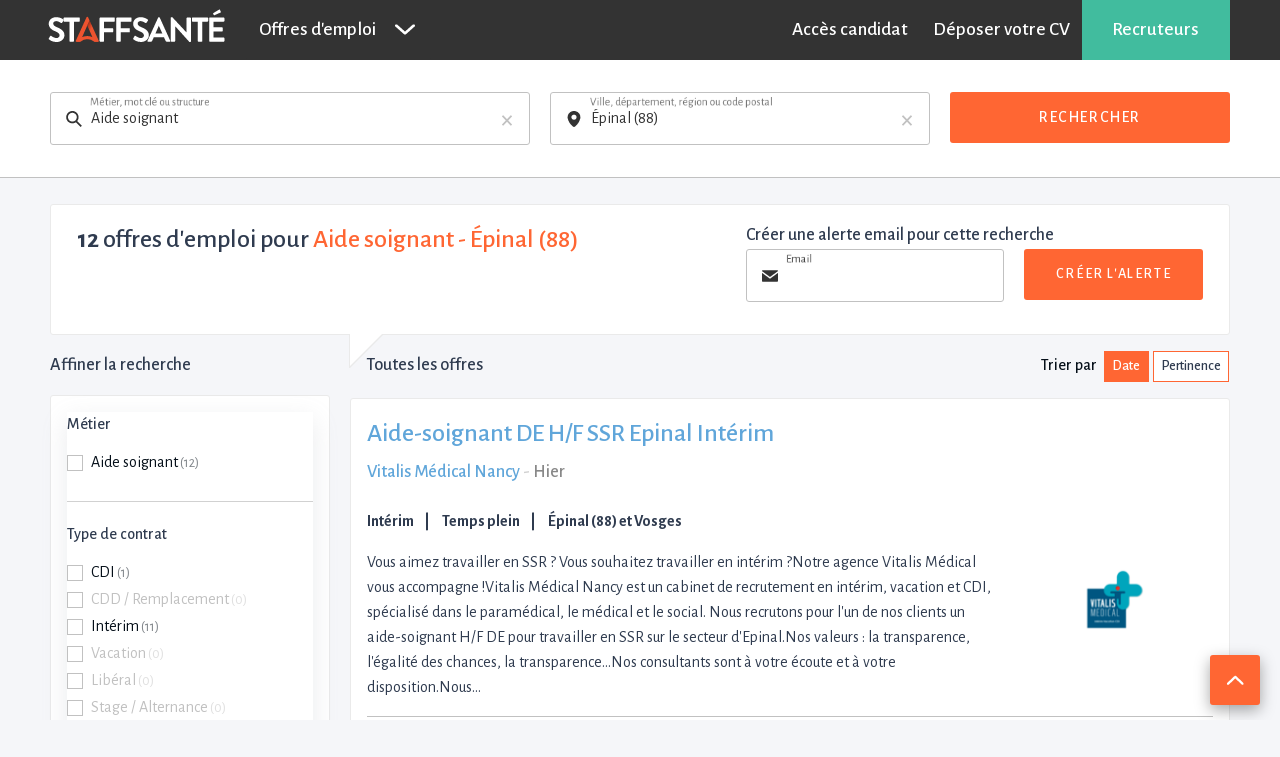

--- FILE ---
content_type: text/html; charset=utf-8
request_url: https://www.staffsante.fr/offres-emploi-m-aide-soignant-v-epinal-88160
body_size: 35091
content:
<!doctype html>
<html class="no-js" lang="fr">
  <head>
    <meta charset="utf-8">
    <meta http-equiv="x-ua-compatible" content="ie=edge">
<script type="text/javascript">window.NREUM||(NREUM={});NREUM.info={"beacon":"bam.nr-data.net","errorBeacon":"bam.nr-data.net","licenseKey":"ffdc5cc8ee","applicationID":"1505960610","transactionName":"cVxYERAKVQ9WQU0VRFNVUEoRAFY8Q1IFA0MdQFMEEAZRPEFWERNcRg==","queueTime":0,"applicationTime":613,"agent":""}</script>
<script type="text/javascript">(window.NREUM||(NREUM={})).init={privacy:{cookies_enabled:true},ajax:{deny_list:["bam.nr-data.net"]},distributed_tracing:{enabled:true}};(window.NREUM||(NREUM={})).loader_config={agentID:"1588917370",accountID:"100981",trustKey:"100981",xpid:"VQYHWF5SGwIFVFRbAQEBV1Q=",licenseKey:"ffdc5cc8ee",applicationID:"1505960610",browserID:"1588917370"};;/*! For license information please see nr-loader-spa-1.302.0.min.js.LICENSE.txt */
(()=>{var e,t,r={384:(e,t,r)=>{"use strict";r.d(t,{NT:()=>a,US:()=>d,Zm:()=>s,bQ:()=>u,dV:()=>c,pV:()=>l});var n=r(6154),i=r(1863),o=r(1910);const a={beacon:"bam.nr-data.net",errorBeacon:"bam.nr-data.net"};function s(){return n.gm.NREUM||(n.gm.NREUM={}),void 0===n.gm.newrelic&&(n.gm.newrelic=n.gm.NREUM),n.gm.NREUM}function c(){let e=s();return e.o||(e.o={ST:n.gm.setTimeout,SI:n.gm.setImmediate||n.gm.setInterval,CT:n.gm.clearTimeout,XHR:n.gm.XMLHttpRequest,REQ:n.gm.Request,EV:n.gm.Event,PR:n.gm.Promise,MO:n.gm.MutationObserver,FETCH:n.gm.fetch,WS:n.gm.WebSocket},(0,o.i)(...Object.values(e.o))),e}function u(e,t){let r=s();r.initializedAgents??={},t.initializedAt={ms:(0,i.t)(),date:new Date},r.initializedAgents[e]=t}function d(e,t){s()[e]=t}function l(){return function(){let e=s();const t=e.info||{};e.info={beacon:a.beacon,errorBeacon:a.errorBeacon,...t}}(),function(){let e=s();const t=e.init||{};e.init={...t}}(),c(),function(){let e=s();const t=e.loader_config||{};e.loader_config={...t}}(),s()}},782:(e,t,r)=>{"use strict";r.d(t,{T:()=>n});const n=r(860).K7.pageViewTiming},860:(e,t,r)=>{"use strict";r.d(t,{$J:()=>d,K7:()=>c,P3:()=>u,XX:()=>i,Yy:()=>s,df:()=>o,qY:()=>n,v4:()=>a});const n="events",i="jserrors",o="browser/blobs",a="rum",s="browser/logs",c={ajax:"ajax",genericEvents:"generic_events",jserrors:i,logging:"logging",metrics:"metrics",pageAction:"page_action",pageViewEvent:"page_view_event",pageViewTiming:"page_view_timing",sessionReplay:"session_replay",sessionTrace:"session_trace",softNav:"soft_navigations",spa:"spa"},u={[c.pageViewEvent]:1,[c.pageViewTiming]:2,[c.metrics]:3,[c.jserrors]:4,[c.spa]:5,[c.ajax]:6,[c.sessionTrace]:7,[c.softNav]:8,[c.sessionReplay]:9,[c.logging]:10,[c.genericEvents]:11},d={[c.pageViewEvent]:a,[c.pageViewTiming]:n,[c.ajax]:n,[c.spa]:n,[c.softNav]:n,[c.metrics]:i,[c.jserrors]:i,[c.sessionTrace]:o,[c.sessionReplay]:o,[c.logging]:s,[c.genericEvents]:"ins"}},944:(e,t,r)=>{"use strict";r.d(t,{R:()=>i});var n=r(3241);function i(e,t){"function"==typeof console.debug&&(console.debug("New Relic Warning: https://github.com/newrelic/newrelic-browser-agent/blob/main/docs/warning-codes.md#".concat(e),t),(0,n.W)({agentIdentifier:null,drained:null,type:"data",name:"warn",feature:"warn",data:{code:e,secondary:t}}))}},993:(e,t,r)=>{"use strict";r.d(t,{A$:()=>o,ET:()=>a,TZ:()=>s,p_:()=>i});var n=r(860);const i={ERROR:"ERROR",WARN:"WARN",INFO:"INFO",DEBUG:"DEBUG",TRACE:"TRACE"},o={OFF:0,ERROR:1,WARN:2,INFO:3,DEBUG:4,TRACE:5},a="log",s=n.K7.logging},1687:(e,t,r)=>{"use strict";r.d(t,{Ak:()=>u,Ze:()=>f,x3:()=>d});var n=r(3241),i=r(7836),o=r(3606),a=r(860),s=r(2646);const c={};function u(e,t){const r={staged:!1,priority:a.P3[t]||0};l(e),c[e].get(t)||c[e].set(t,r)}function d(e,t){e&&c[e]&&(c[e].get(t)&&c[e].delete(t),p(e,t,!1),c[e].size&&h(e))}function l(e){if(!e)throw new Error("agentIdentifier required");c[e]||(c[e]=new Map)}function f(e="",t="feature",r=!1){if(l(e),!e||!c[e].get(t)||r)return p(e,t);c[e].get(t).staged=!0,h(e)}function h(e){const t=Array.from(c[e]);t.every(([e,t])=>t.staged)&&(t.sort((e,t)=>e[1].priority-t[1].priority),t.forEach(([t])=>{c[e].delete(t),p(e,t)}))}function p(e,t,r=!0){const a=e?i.ee.get(e):i.ee,c=o.i.handlers;if(!a.aborted&&a.backlog&&c){if((0,n.W)({agentIdentifier:e,type:"lifecycle",name:"drain",feature:t}),r){const e=a.backlog[t],r=c[t];if(r){for(let t=0;e&&t<e.length;++t)g(e[t],r);Object.entries(r).forEach(([e,t])=>{Object.values(t||{}).forEach(t=>{t[0]?.on&&t[0]?.context()instanceof s.y&&t[0].on(e,t[1])})})}}a.isolatedBacklog||delete c[t],a.backlog[t]=null,a.emit("drain-"+t,[])}}function g(e,t){var r=e[1];Object.values(t[r]||{}).forEach(t=>{var r=e[0];if(t[0]===r){var n=t[1],i=e[3],o=e[2];n.apply(i,o)}})}},1741:(e,t,r)=>{"use strict";r.d(t,{W:()=>o});var n=r(944),i=r(4261);class o{#e(e,...t){if(this[e]!==o.prototype[e])return this[e](...t);(0,n.R)(35,e)}addPageAction(e,t){return this.#e(i.hG,e,t)}register(e){return this.#e(i.eY,e)}recordCustomEvent(e,t){return this.#e(i.fF,e,t)}setPageViewName(e,t){return this.#e(i.Fw,e,t)}setCustomAttribute(e,t,r){return this.#e(i.cD,e,t,r)}noticeError(e,t){return this.#e(i.o5,e,t)}setUserId(e){return this.#e(i.Dl,e)}setApplicationVersion(e){return this.#e(i.nb,e)}setErrorHandler(e){return this.#e(i.bt,e)}addRelease(e,t){return this.#e(i.k6,e,t)}log(e,t){return this.#e(i.$9,e,t)}start(){return this.#e(i.d3)}finished(e){return this.#e(i.BL,e)}recordReplay(){return this.#e(i.CH)}pauseReplay(){return this.#e(i.Tb)}addToTrace(e){return this.#e(i.U2,e)}setCurrentRouteName(e){return this.#e(i.PA,e)}interaction(e){return this.#e(i.dT,e)}wrapLogger(e,t,r){return this.#e(i.Wb,e,t,r)}measure(e,t){return this.#e(i.V1,e,t)}}},1863:(e,t,r)=>{"use strict";function n(){return Math.floor(performance.now())}r.d(t,{t:()=>n})},1910:(e,t,r)=>{"use strict";r.d(t,{i:()=>o});var n=r(944);const i=new Map;function o(...e){return e.every(e=>{if(i.has(e))return i.get(e);const t="function"==typeof e&&e.toString().includes("[native code]");return t||(0,n.R)(64,e?.name||e?.toString()),i.set(e,t),t})}},2555:(e,t,r)=>{"use strict";r.d(t,{D:()=>s,f:()=>a});var n=r(384),i=r(8122);const o={beacon:n.NT.beacon,errorBeacon:n.NT.errorBeacon,licenseKey:void 0,applicationID:void 0,sa:void 0,queueTime:void 0,applicationTime:void 0,ttGuid:void 0,user:void 0,account:void 0,product:void 0,extra:void 0,jsAttributes:{},userAttributes:void 0,atts:void 0,transactionName:void 0,tNamePlain:void 0};function a(e){try{return!!e.licenseKey&&!!e.errorBeacon&&!!e.applicationID}catch(e){return!1}}const s=e=>(0,i.a)(e,o)},2614:(e,t,r)=>{"use strict";r.d(t,{BB:()=>a,H3:()=>n,g:()=>u,iL:()=>c,tS:()=>s,uh:()=>i,wk:()=>o});const n="NRBA",i="SESSION",o=144e5,a=18e5,s={STARTED:"session-started",PAUSE:"session-pause",RESET:"session-reset",RESUME:"session-resume",UPDATE:"session-update"},c={SAME_TAB:"same-tab",CROSS_TAB:"cross-tab"},u={OFF:0,FULL:1,ERROR:2}},2646:(e,t,r)=>{"use strict";r.d(t,{y:()=>n});class n{constructor(e){this.contextId=e}}},2843:(e,t,r)=>{"use strict";r.d(t,{u:()=>i});var n=r(3878);function i(e,t=!1,r,i){(0,n.DD)("visibilitychange",function(){if(t)return void("hidden"===document.visibilityState&&e());e(document.visibilityState)},r,i)}},3241:(e,t,r)=>{"use strict";r.d(t,{W:()=>o});var n=r(6154);const i="newrelic";function o(e={}){try{n.gm.dispatchEvent(new CustomEvent(i,{detail:e}))}catch(e){}}},3304:(e,t,r)=>{"use strict";r.d(t,{A:()=>o});var n=r(7836);const i=()=>{const e=new WeakSet;return(t,r)=>{if("object"==typeof r&&null!==r){if(e.has(r))return;e.add(r)}return r}};function o(e){try{return JSON.stringify(e,i())??""}catch(e){try{n.ee.emit("internal-error",[e])}catch(e){}return""}}},3333:(e,t,r)=>{"use strict";r.d(t,{$v:()=>d,TZ:()=>n,Xh:()=>c,Zp:()=>i,kd:()=>u,mq:()=>s,nf:()=>a,qN:()=>o});const n=r(860).K7.genericEvents,i=["auxclick","click","copy","keydown","paste","scrollend"],o=["focus","blur"],a=4,s=1e3,c=2e3,u=["PageAction","UserAction","BrowserPerformance"],d={RESOURCES:"experimental.resources",REGISTER:"register"}},3434:(e,t,r)=>{"use strict";r.d(t,{Jt:()=>o,YM:()=>u});var n=r(7836),i=r(5607);const o="nr@original:".concat(i.W),a=50;var s=Object.prototype.hasOwnProperty,c=!1;function u(e,t){return e||(e=n.ee),r.inPlace=function(e,t,n,i,o){n||(n="");const a="-"===n.charAt(0);for(let s=0;s<t.length;s++){const c=t[s],u=e[c];l(u)||(e[c]=r(u,a?c+n:n,i,c,o))}},r.flag=o,r;function r(t,r,n,c,u){return l(t)?t:(r||(r=""),nrWrapper[o]=t,function(e,t,r){if(Object.defineProperty&&Object.keys)try{return Object.keys(e).forEach(function(r){Object.defineProperty(t,r,{get:function(){return e[r]},set:function(t){return e[r]=t,t}})}),t}catch(e){d([e],r)}for(var n in e)s.call(e,n)&&(t[n]=e[n])}(t,nrWrapper,e),nrWrapper);function nrWrapper(){var o,s,l,f;let h;try{s=this,o=[...arguments],l="function"==typeof n?n(o,s):n||{}}catch(t){d([t,"",[o,s,c],l],e)}i(r+"start",[o,s,c],l,u);const p=performance.now();let g;try{return f=t.apply(s,o),g=performance.now(),f}catch(e){throw g=performance.now(),i(r+"err",[o,s,e],l,u),h=e,h}finally{const e=g-p,t={start:p,end:g,duration:e,isLongTask:e>=a,methodName:c,thrownError:h};t.isLongTask&&i("long-task",[t,s],l,u),i(r+"end",[o,s,f],l,u)}}}function i(r,n,i,o){if(!c||t){var a=c;c=!0;try{e.emit(r,n,i,t,o)}catch(t){d([t,r,n,i],e)}c=a}}}function d(e,t){t||(t=n.ee);try{t.emit("internal-error",e)}catch(e){}}function l(e){return!(e&&"function"==typeof e&&e.apply&&!e[o])}},3606:(e,t,r)=>{"use strict";r.d(t,{i:()=>o});var n=r(9908);o.on=a;var i=o.handlers={};function o(e,t,r,o){a(o||n.d,i,e,t,r)}function a(e,t,r,i,o){o||(o="feature"),e||(e=n.d);var a=t[o]=t[o]||{};(a[r]=a[r]||[]).push([e,i])}},3738:(e,t,r)=>{"use strict";r.d(t,{He:()=>i,Kp:()=>s,Lc:()=>u,Rz:()=>d,TZ:()=>n,bD:()=>o,d3:()=>a,jx:()=>l,sl:()=>f,uP:()=>c});const n=r(860).K7.sessionTrace,i="bstResource",o="resource",a="-start",s="-end",c="fn"+a,u="fn"+s,d="pushState",l=1e3,f=3e4},3785:(e,t,r)=>{"use strict";r.d(t,{R:()=>c,b:()=>u});var n=r(9908),i=r(1863),o=r(860),a=r(8154),s=r(993);function c(e,t,r={},c=s.p_.INFO,u,d=(0,i.t)()){(0,n.p)(a.xV,["API/logging/".concat(c.toLowerCase(),"/called")],void 0,o.K7.metrics,e),(0,n.p)(s.ET,[d,t,r,c,u],void 0,o.K7.logging,e)}function u(e){return"string"==typeof e&&Object.values(s.p_).some(t=>t===e.toUpperCase().trim())}},3878:(e,t,r)=>{"use strict";function n(e,t){return{capture:e,passive:!1,signal:t}}function i(e,t,r=!1,i){window.addEventListener(e,t,n(r,i))}function o(e,t,r=!1,i){document.addEventListener(e,t,n(r,i))}r.d(t,{DD:()=>o,jT:()=>n,sp:()=>i})},3962:(e,t,r)=>{"use strict";r.d(t,{AM:()=>a,O2:()=>l,OV:()=>o,Qu:()=>f,TZ:()=>c,ih:()=>h,pP:()=>s,t1:()=>d,tC:()=>i,wD:()=>u});var n=r(860);const i=["click","keydown","submit"],o="popstate",a="api",s="initialPageLoad",c=n.K7.softNav,u=5e3,d=500,l={INITIAL_PAGE_LOAD:"",ROUTE_CHANGE:1,UNSPECIFIED:2},f={INTERACTION:1,AJAX:2,CUSTOM_END:3,CUSTOM_TRACER:4},h={IP:"in progress",PF:"pending finish",FIN:"finished",CAN:"cancelled"}},4234:(e,t,r)=>{"use strict";r.d(t,{W:()=>o});var n=r(7836),i=r(1687);class o{constructor(e,t){this.agentIdentifier=e,this.ee=n.ee.get(e),this.featureName=t,this.blocked=!1}deregisterDrain(){(0,i.x3)(this.agentIdentifier,this.featureName)}}},4261:(e,t,r)=>{"use strict";r.d(t,{$9:()=>d,BL:()=>c,CH:()=>p,Dl:()=>R,Fw:()=>w,PA:()=>v,Pl:()=>n,Tb:()=>f,U2:()=>a,V1:()=>E,Wb:()=>T,bt:()=>y,cD:()=>b,d3:()=>x,dT:()=>u,eY:()=>g,fF:()=>h,hG:()=>o,hw:()=>i,k6:()=>s,nb:()=>m,o5:()=>l});const n="api-",i=n+"ixn-",o="addPageAction",a="addToTrace",s="addRelease",c="finished",u="interaction",d="log",l="noticeError",f="pauseReplay",h="recordCustomEvent",p="recordReplay",g="register",m="setApplicationVersion",v="setCurrentRouteName",b="setCustomAttribute",y="setErrorHandler",w="setPageViewName",R="setUserId",x="start",T="wrapLogger",E="measure"},4387:(e,t,r)=>{"use strict";function n(e={}){return!(!e.id||!e.name)}function i(e,t){if(2!==t?.harvestEndpointVersion)return{};const r=t.agentRef.runtime.appMetadata.agents[0].entityGuid;return n(e)?{"mfe.id":e.id,"mfe.name":e.name,eventSource:"MicroFrontendBrowserAgent","parent.id":r}:{"entity.guid":r,appId:t.agentRef.info.applicationID}}r.d(t,{U:()=>i,c:()=>n})},5205:(e,t,r)=>{"use strict";r.d(t,{j:()=>_});var n=r(384),i=r(1741);var o=r(2555),a=r(3333);const s=e=>{if(!e||"string"!=typeof e)return!1;try{document.createDocumentFragment().querySelector(e)}catch{return!1}return!0};var c=r(2614),u=r(944),d=r(8122);const l="[data-nr-mask]",f=e=>(0,d.a)(e,(()=>{const e={feature_flags:[],experimental:{allow_registered_children:!1,resources:!1},mask_selector:"*",block_selector:"[data-nr-block]",mask_input_options:{color:!1,date:!1,"datetime-local":!1,email:!1,month:!1,number:!1,range:!1,search:!1,tel:!1,text:!1,time:!1,url:!1,week:!1,textarea:!1,select:!1,password:!0}};return{ajax:{deny_list:void 0,block_internal:!0,enabled:!0,autoStart:!0},api:{get allow_registered_children(){return e.feature_flags.includes(a.$v.REGISTER)||e.experimental.allow_registered_children},set allow_registered_children(t){e.experimental.allow_registered_children=t},duplicate_registered_data:!1},distributed_tracing:{enabled:void 0,exclude_newrelic_header:void 0,cors_use_newrelic_header:void 0,cors_use_tracecontext_headers:void 0,allowed_origins:void 0},get feature_flags(){return e.feature_flags},set feature_flags(t){e.feature_flags=t},generic_events:{enabled:!0,autoStart:!0},harvest:{interval:30},jserrors:{enabled:!0,autoStart:!0},logging:{enabled:!0,autoStart:!0},metrics:{enabled:!0,autoStart:!0},obfuscate:void 0,page_action:{enabled:!0},page_view_event:{enabled:!0,autoStart:!0},page_view_timing:{enabled:!0,autoStart:!0},performance:{capture_marks:!1,capture_measures:!1,capture_detail:!0,resources:{get enabled(){return e.feature_flags.includes(a.$v.RESOURCES)||e.experimental.resources},set enabled(t){e.experimental.resources=t},asset_types:[],first_party_domains:[],ignore_newrelic:!0}},privacy:{cookies_enabled:!0},proxy:{assets:void 0,beacon:void 0},session:{expiresMs:c.wk,inactiveMs:c.BB},session_replay:{autoStart:!0,enabled:!1,preload:!1,sampling_rate:10,error_sampling_rate:100,collect_fonts:!1,inline_images:!1,fix_stylesheets:!0,mask_all_inputs:!0,get mask_text_selector(){return e.mask_selector},set mask_text_selector(t){s(t)?e.mask_selector="".concat(t,",").concat(l):""===t||null===t?e.mask_selector=l:(0,u.R)(5,t)},get block_class(){return"nr-block"},get ignore_class(){return"nr-ignore"},get mask_text_class(){return"nr-mask"},get block_selector(){return e.block_selector},set block_selector(t){s(t)?e.block_selector+=",".concat(t):""!==t&&(0,u.R)(6,t)},get mask_input_options(){return e.mask_input_options},set mask_input_options(t){t&&"object"==typeof t?e.mask_input_options={...t,password:!0}:(0,u.R)(7,t)}},session_trace:{enabled:!0,autoStart:!0},soft_navigations:{enabled:!0,autoStart:!0},spa:{enabled:!0,autoStart:!0},ssl:void 0,user_actions:{enabled:!0,elementAttributes:["id","className","tagName","type"]}}})());var h=r(6154),p=r(9324);let g=0;const m={buildEnv:p.F3,distMethod:p.Xs,version:p.xv,originTime:h.WN},v={appMetadata:{},customTransaction:void 0,denyList:void 0,disabled:!1,harvester:void 0,isolatedBacklog:!1,isRecording:!1,loaderType:void 0,maxBytes:3e4,obfuscator:void 0,onerror:void 0,ptid:void 0,releaseIds:{},session:void 0,timeKeeper:void 0,registeredEntities:[],jsAttributesMetadata:{bytes:0},get harvestCount(){return++g}},b=e=>{const t=(0,d.a)(e,v),r=Object.keys(m).reduce((e,t)=>(e[t]={value:m[t],writable:!1,configurable:!0,enumerable:!0},e),{});return Object.defineProperties(t,r)};var y=r(5701);const w=e=>{const t=e.startsWith("http");e+="/",r.p=t?e:"https://"+e};var R=r(7836),x=r(3241);const T={accountID:void 0,trustKey:void 0,agentID:void 0,licenseKey:void 0,applicationID:void 0,xpid:void 0},E=e=>(0,d.a)(e,T),A=new Set;function _(e,t={},r,a){let{init:s,info:c,loader_config:u,runtime:d={},exposed:l=!0}=t;if(!c){const e=(0,n.pV)();s=e.init,c=e.info,u=e.loader_config}e.init=f(s||{}),e.loader_config=E(u||{}),c.jsAttributes??={},h.bv&&(c.jsAttributes.isWorker=!0),e.info=(0,o.D)(c);const p=e.init,g=[c.beacon,c.errorBeacon];A.has(e.agentIdentifier)||(p.proxy.assets&&(w(p.proxy.assets),g.push(p.proxy.assets)),p.proxy.beacon&&g.push(p.proxy.beacon),e.beacons=[...g],function(e){const t=(0,n.pV)();Object.getOwnPropertyNames(i.W.prototype).forEach(r=>{const n=i.W.prototype[r];if("function"!=typeof n||"constructor"===n)return;let o=t[r];e[r]&&!1!==e.exposed&&"micro-agent"!==e.runtime?.loaderType&&(t[r]=(...t)=>{const n=e[r](...t);return o?o(...t):n})})}(e),(0,n.US)("activatedFeatures",y.B),e.runSoftNavOverSpa&&=!0===p.soft_navigations.enabled&&p.feature_flags.includes("soft_nav")),d.denyList=[...p.ajax.deny_list||[],...p.ajax.block_internal?g:[]],d.ptid=e.agentIdentifier,d.loaderType=r,e.runtime=b(d),A.has(e.agentIdentifier)||(e.ee=R.ee.get(e.agentIdentifier),e.exposed=l,(0,x.W)({agentIdentifier:e.agentIdentifier,drained:!!y.B?.[e.agentIdentifier],type:"lifecycle",name:"initialize",feature:void 0,data:e.config})),A.add(e.agentIdentifier)}},5270:(e,t,r)=>{"use strict";r.d(t,{Aw:()=>a,SR:()=>o,rF:()=>s});var n=r(384),i=r(7767);function o(e){return!!(0,n.dV)().o.MO&&(0,i.V)(e)&&!0===e?.session_trace.enabled}function a(e){return!0===e?.session_replay.preload&&o(e)}function s(e,t){try{if("string"==typeof t?.type){if("password"===t.type.toLowerCase())return"*".repeat(e?.length||0);if(void 0!==t?.dataset?.nrUnmask||t?.classList?.contains("nr-unmask"))return e}}catch(e){}return"string"==typeof e?e.replace(/[\S]/g,"*"):"*".repeat(e?.length||0)}},5289:(e,t,r)=>{"use strict";r.d(t,{GG:()=>o,Qr:()=>s,sB:()=>a});var n=r(3878);function i(){return"undefined"==typeof document||"complete"===document.readyState}function o(e,t){if(i())return e();(0,n.sp)("load",e,t)}function a(e){if(i())return e();(0,n.DD)("DOMContentLoaded",e)}function s(e){if(i())return e();(0,n.sp)("popstate",e)}},5607:(e,t,r)=>{"use strict";r.d(t,{W:()=>n});const n=(0,r(9566).bz)()},5701:(e,t,r)=>{"use strict";r.d(t,{B:()=>o,t:()=>a});var n=r(3241);const i=new Set,o={};function a(e,t){const r=t.agentIdentifier;o[r]??={},e&&"object"==typeof e&&(i.has(r)||(t.ee.emit("rumresp",[e]),o[r]=e,i.add(r),(0,n.W)({agentIdentifier:r,loaded:!0,drained:!0,type:"lifecycle",name:"load",feature:void 0,data:e})))}},6154:(e,t,r)=>{"use strict";r.d(t,{A4:()=>s,OF:()=>d,RI:()=>i,WN:()=>h,bv:()=>o,gm:()=>a,lR:()=>f,m:()=>u,mw:()=>c,sb:()=>l});var n=r(1863);const i="undefined"!=typeof window&&!!window.document,o="undefined"!=typeof WorkerGlobalScope&&("undefined"!=typeof self&&self instanceof WorkerGlobalScope&&self.navigator instanceof WorkerNavigator||"undefined"!=typeof globalThis&&globalThis instanceof WorkerGlobalScope&&globalThis.navigator instanceof WorkerNavigator),a=i?window:"undefined"!=typeof WorkerGlobalScope&&("undefined"!=typeof self&&self instanceof WorkerGlobalScope&&self||"undefined"!=typeof globalThis&&globalThis instanceof WorkerGlobalScope&&globalThis),s="complete"===a?.document?.readyState,c=Boolean("hidden"===a?.document?.visibilityState),u=""+a?.location,d=/iPad|iPhone|iPod/.test(a.navigator?.userAgent),l=d&&"undefined"==typeof SharedWorker,f=(()=>{const e=a.navigator?.userAgent?.match(/Firefox[/\s](\d+\.\d+)/);return Array.isArray(e)&&e.length>=2?+e[1]:0})(),h=Date.now()-(0,n.t)()},6344:(e,t,r)=>{"use strict";r.d(t,{BB:()=>d,G4:()=>o,Qb:()=>l,TZ:()=>i,Ug:()=>a,_s:()=>s,bc:()=>u,yP:()=>c});var n=r(2614);const i=r(860).K7.sessionReplay,o={RECORD:"recordReplay",PAUSE:"pauseReplay",ERROR_DURING_REPLAY:"errorDuringReplay"},a=.12,s={DomContentLoaded:0,Load:1,FullSnapshot:2,IncrementalSnapshot:3,Meta:4,Custom:5},c={[n.g.ERROR]:15e3,[n.g.FULL]:3e5,[n.g.OFF]:0},u={RESET:{message:"Session was reset",sm:"Reset"},IMPORT:{message:"Recorder failed to import",sm:"Import"},TOO_MANY:{message:"429: Too Many Requests",sm:"Too-Many"},TOO_BIG:{message:"Payload was too large",sm:"Too-Big"},CROSS_TAB:{message:"Session Entity was set to OFF on another tab",sm:"Cross-Tab"},ENTITLEMENTS:{message:"Session Replay is not allowed and will not be started",sm:"Entitlement"}},d=5e3,l={API:"api",RESUME:"resume",SWITCH_TO_FULL:"switchToFull",INITIALIZE:"initialize",PRELOAD:"preload"}},6389:(e,t,r)=>{"use strict";function n(e,t=500,r={}){const n=r?.leading||!1;let i;return(...r)=>{n&&void 0===i&&(e.apply(this,r),i=setTimeout(()=>{i=clearTimeout(i)},t)),n||(clearTimeout(i),i=setTimeout(()=>{e.apply(this,r)},t))}}function i(e){let t=!1;return(...r)=>{t||(t=!0,e.apply(this,r))}}r.d(t,{J:()=>i,s:()=>n})},6630:(e,t,r)=>{"use strict";r.d(t,{T:()=>n});const n=r(860).K7.pageViewEvent},6774:(e,t,r)=>{"use strict";r.d(t,{T:()=>n});const n=r(860).K7.jserrors},7295:(e,t,r)=>{"use strict";r.d(t,{Xv:()=>a,gX:()=>i,iW:()=>o});var n=[];function i(e){if(!e||o(e))return!1;if(0===n.length)return!0;for(var t=0;t<n.length;t++){var r=n[t];if("*"===r.hostname)return!1;if(s(r.hostname,e.hostname)&&c(r.pathname,e.pathname))return!1}return!0}function o(e){return void 0===e.hostname}function a(e){if(n=[],e&&e.length)for(var t=0;t<e.length;t++){let r=e[t];if(!r)continue;0===r.indexOf("http://")?r=r.substring(7):0===r.indexOf("https://")&&(r=r.substring(8));const i=r.indexOf("/");let o,a;i>0?(o=r.substring(0,i),a=r.substring(i)):(o=r,a="");let[s]=o.split(":");n.push({hostname:s,pathname:a})}}function s(e,t){return!(e.length>t.length)&&t.indexOf(e)===t.length-e.length}function c(e,t){return 0===e.indexOf("/")&&(e=e.substring(1)),0===t.indexOf("/")&&(t=t.substring(1)),""===e||e===t}},7378:(e,t,r)=>{"use strict";r.d(t,{$p:()=>x,BR:()=>b,Kp:()=>R,L3:()=>y,Lc:()=>c,NC:()=>o,SG:()=>d,TZ:()=>i,U6:()=>p,UT:()=>m,d3:()=>w,dT:()=>f,e5:()=>E,gx:()=>v,l9:()=>l,oW:()=>h,op:()=>g,rw:()=>u,tH:()=>A,uP:()=>s,wW:()=>T,xq:()=>a});var n=r(384);const i=r(860).K7.spa,o=["click","submit","keypress","keydown","keyup","change"],a=999,s="fn-start",c="fn-end",u="cb-start",d="api-ixn-",l="remaining",f="interaction",h="spaNode",p="jsonpNode",g="fetch-start",m="fetch-done",v="fetch-body-",b="jsonp-end",y=(0,n.dV)().o.ST,w="-start",R="-end",x="-body",T="cb"+R,E="jsTime",A="fetch"},7485:(e,t,r)=>{"use strict";r.d(t,{D:()=>i});var n=r(6154);function i(e){if(0===(e||"").indexOf("data:"))return{protocol:"data"};try{const t=new URL(e,location.href),r={port:t.port,hostname:t.hostname,pathname:t.pathname,search:t.search,protocol:t.protocol.slice(0,t.protocol.indexOf(":")),sameOrigin:t.protocol===n.gm?.location?.protocol&&t.host===n.gm?.location?.host};return r.port&&""!==r.port||("http:"===t.protocol&&(r.port="80"),"https:"===t.protocol&&(r.port="443")),r.pathname&&""!==r.pathname?r.pathname.startsWith("/")||(r.pathname="/".concat(r.pathname)):r.pathname="/",r}catch(e){return{}}}},7699:(e,t,r)=>{"use strict";r.d(t,{It:()=>o,KC:()=>s,No:()=>i,qh:()=>a});var n=r(860);const i=16e3,o=1e6,a="SESSION_ERROR",s={[n.K7.logging]:!0,[n.K7.genericEvents]:!1,[n.K7.jserrors]:!1,[n.K7.ajax]:!1}},7767:(e,t,r)=>{"use strict";r.d(t,{V:()=>i});var n=r(6154);const i=e=>n.RI&&!0===e?.privacy.cookies_enabled},7836:(e,t,r)=>{"use strict";r.d(t,{P:()=>s,ee:()=>c});var n=r(384),i=r(8990),o=r(2646),a=r(5607);const s="nr@context:".concat(a.W),c=function e(t,r){var n={},a={},d={},l=!1;try{l=16===r.length&&u.initializedAgents?.[r]?.runtime.isolatedBacklog}catch(e){}var f={on:p,addEventListener:p,removeEventListener:function(e,t){var r=n[e];if(!r)return;for(var i=0;i<r.length;i++)r[i]===t&&r.splice(i,1)},emit:function(e,r,n,i,o){!1!==o&&(o=!0);if(c.aborted&&!i)return;t&&o&&t.emit(e,r,n);var s=h(n);g(e).forEach(e=>{e.apply(s,r)});var u=v()[a[e]];u&&u.push([f,e,r,s]);return s},get:m,listeners:g,context:h,buffer:function(e,t){const r=v();if(t=t||"feature",f.aborted)return;Object.entries(e||{}).forEach(([e,n])=>{a[n]=t,t in r||(r[t]=[])})},abort:function(){f._aborted=!0,Object.keys(f.backlog).forEach(e=>{delete f.backlog[e]})},isBuffering:function(e){return!!v()[a[e]]},debugId:r,backlog:l?{}:t&&"object"==typeof t.backlog?t.backlog:{},isolatedBacklog:l};return Object.defineProperty(f,"aborted",{get:()=>{let e=f._aborted||!1;return e||(t&&(e=t.aborted),e)}}),f;function h(e){return e&&e instanceof o.y?e:e?(0,i.I)(e,s,()=>new o.y(s)):new o.y(s)}function p(e,t){n[e]=g(e).concat(t)}function g(e){return n[e]||[]}function m(t){return d[t]=d[t]||e(f,t)}function v(){return f.backlog}}(void 0,"globalEE"),u=(0,n.Zm)();u.ee||(u.ee=c)},8122:(e,t,r)=>{"use strict";r.d(t,{a:()=>i});var n=r(944);function i(e,t){try{if(!e||"object"!=typeof e)return(0,n.R)(3);if(!t||"object"!=typeof t)return(0,n.R)(4);const r=Object.create(Object.getPrototypeOf(t),Object.getOwnPropertyDescriptors(t)),o=0===Object.keys(r).length?e:r;for(let a in o)if(void 0!==e[a])try{if(null===e[a]){r[a]=null;continue}Array.isArray(e[a])&&Array.isArray(t[a])?r[a]=Array.from(new Set([...e[a],...t[a]])):"object"==typeof e[a]&&"object"==typeof t[a]?r[a]=i(e[a],t[a]):r[a]=e[a]}catch(e){r[a]||(0,n.R)(1,e)}return r}catch(e){(0,n.R)(2,e)}}},8139:(e,t,r)=>{"use strict";r.d(t,{u:()=>f});var n=r(7836),i=r(3434),o=r(8990),a=r(6154);const s={},c=a.gm.XMLHttpRequest,u="addEventListener",d="removeEventListener",l="nr@wrapped:".concat(n.P);function f(e){var t=function(e){return(e||n.ee).get("events")}(e);if(s[t.debugId]++)return t;s[t.debugId]=1;var r=(0,i.YM)(t,!0);function f(e){r.inPlace(e,[u,d],"-",p)}function p(e,t){return e[1]}return"getPrototypeOf"in Object&&(a.RI&&h(document,f),c&&h(c.prototype,f),h(a.gm,f)),t.on(u+"-start",function(e,t){var n=e[1];if(null!==n&&("function"==typeof n||"object"==typeof n)&&"newrelic"!==e[0]){var i=(0,o.I)(n,l,function(){var e={object:function(){if("function"!=typeof n.handleEvent)return;return n.handleEvent.apply(n,arguments)},function:n}[typeof n];return e?r(e,"fn-",null,e.name||"anonymous"):n});this.wrapped=e[1]=i}}),t.on(d+"-start",function(e){e[1]=this.wrapped||e[1]}),t}function h(e,t,...r){let n=e;for(;"object"==typeof n&&!Object.prototype.hasOwnProperty.call(n,u);)n=Object.getPrototypeOf(n);n&&t(n,...r)}},8154:(e,t,r)=>{"use strict";r.d(t,{z_:()=>o,XG:()=>s,TZ:()=>n,rs:()=>i,xV:()=>a});r(6154),r(9566),r(384);const n=r(860).K7.metrics,i="sm",o="cm",a="storeSupportabilityMetrics",s="storeEventMetrics"},8374:(e,t,r)=>{r.nc=(()=>{try{return document?.currentScript?.nonce}catch(e){}return""})()},8990:(e,t,r)=>{"use strict";r.d(t,{I:()=>i});var n=Object.prototype.hasOwnProperty;function i(e,t,r){if(n.call(e,t))return e[t];var i=r();if(Object.defineProperty&&Object.keys)try{return Object.defineProperty(e,t,{value:i,writable:!0,enumerable:!1}),i}catch(e){}return e[t]=i,i}},9300:(e,t,r)=>{"use strict";r.d(t,{T:()=>n});const n=r(860).K7.ajax},9324:(e,t,r)=>{"use strict";r.d(t,{AJ:()=>a,F3:()=>i,Xs:()=>o,Yq:()=>s,xv:()=>n});const n="1.302.0",i="PROD",o="CDN",a="@newrelic/rrweb",s="1.0.1"},9566:(e,t,r)=>{"use strict";r.d(t,{LA:()=>s,ZF:()=>c,bz:()=>a,el:()=>u});var n=r(6154);const i="xxxxxxxx-xxxx-4xxx-yxxx-xxxxxxxxxxxx";function o(e,t){return e?15&e[t]:16*Math.random()|0}function a(){const e=n.gm?.crypto||n.gm?.msCrypto;let t,r=0;return e&&e.getRandomValues&&(t=e.getRandomValues(new Uint8Array(30))),i.split("").map(e=>"x"===e?o(t,r++).toString(16):"y"===e?(3&o()|8).toString(16):e).join("")}function s(e){const t=n.gm?.crypto||n.gm?.msCrypto;let r,i=0;t&&t.getRandomValues&&(r=t.getRandomValues(new Uint8Array(e)));const a=[];for(var s=0;s<e;s++)a.push(o(r,i++).toString(16));return a.join("")}function c(){return s(16)}function u(){return s(32)}},9908:(e,t,r)=>{"use strict";r.d(t,{d:()=>n,p:()=>i});var n=r(7836).ee.get("handle");function i(e,t,r,i,o){o?(o.buffer([e],i),o.emit(e,t,r)):(n.buffer([e],i),n.emit(e,t,r))}}},n={};function i(e){var t=n[e];if(void 0!==t)return t.exports;var o=n[e]={exports:{}};return r[e](o,o.exports,i),o.exports}i.m=r,i.d=(e,t)=>{for(var r in t)i.o(t,r)&&!i.o(e,r)&&Object.defineProperty(e,r,{enumerable:!0,get:t[r]})},i.f={},i.e=e=>Promise.all(Object.keys(i.f).reduce((t,r)=>(i.f[r](e,t),t),[])),i.u=e=>({212:"nr-spa-compressor",249:"nr-spa-recorder",478:"nr-spa"}[e]+"-1.302.0.min.js"),i.o=(e,t)=>Object.prototype.hasOwnProperty.call(e,t),e={},t="NRBA-1.302.0.PROD:",i.l=(r,n,o,a)=>{if(e[r])e[r].push(n);else{var s,c;if(void 0!==o)for(var u=document.getElementsByTagName("script"),d=0;d<u.length;d++){var l=u[d];if(l.getAttribute("src")==r||l.getAttribute("data-webpack")==t+o){s=l;break}}if(!s){c=!0;var f={478:"sha512-et4eqFkcD6+Z71h33KYPiiAOMr5fyZ1HImNOrGswghuDrKIj7niWOwg3RWg+8TpTcZ0yzzll8oYNDiAX1WXraw==",249:"sha512-m/7InETzWcM0kCLJfqT/2vmV1Zs98JekxGeUcmQe9kauyn31VeP+2xJH+qt156WKCOLL7p503ATnehElqw1gnQ==",212:"sha512-Ed30EgOV4akpDvOaqpf/6nP9OreWlwun3X9xxl+erWeEjX64VUNxzVFPixvdU+WbzLtJS9S8j8phFbfXxEyvJg=="};(s=document.createElement("script")).charset="utf-8",i.nc&&s.setAttribute("nonce",i.nc),s.setAttribute("data-webpack",t+o),s.src=r,0!==s.src.indexOf(window.location.origin+"/")&&(s.crossOrigin="anonymous"),f[a]&&(s.integrity=f[a])}e[r]=[n];var h=(t,n)=>{s.onerror=s.onload=null,clearTimeout(p);var i=e[r];if(delete e[r],s.parentNode&&s.parentNode.removeChild(s),i&&i.forEach(e=>e(n)),t)return t(n)},p=setTimeout(h.bind(null,void 0,{type:"timeout",target:s}),12e4);s.onerror=h.bind(null,s.onerror),s.onload=h.bind(null,s.onload),c&&document.head.appendChild(s)}},i.r=e=>{"undefined"!=typeof Symbol&&Symbol.toStringTag&&Object.defineProperty(e,Symbol.toStringTag,{value:"Module"}),Object.defineProperty(e,"__esModule",{value:!0})},i.p="https://js-agent.newrelic.com/",(()=>{var e={38:0,788:0};i.f.j=(t,r)=>{var n=i.o(e,t)?e[t]:void 0;if(0!==n)if(n)r.push(n[2]);else{var o=new Promise((r,i)=>n=e[t]=[r,i]);r.push(n[2]=o);var a=i.p+i.u(t),s=new Error;i.l(a,r=>{if(i.o(e,t)&&(0!==(n=e[t])&&(e[t]=void 0),n)){var o=r&&("load"===r.type?"missing":r.type),a=r&&r.target&&r.target.src;s.message="Loading chunk "+t+" failed.\n("+o+": "+a+")",s.name="ChunkLoadError",s.type=o,s.request=a,n[1](s)}},"chunk-"+t,t)}};var t=(t,r)=>{var n,o,[a,s,c]=r,u=0;if(a.some(t=>0!==e[t])){for(n in s)i.o(s,n)&&(i.m[n]=s[n]);if(c)c(i)}for(t&&t(r);u<a.length;u++)o=a[u],i.o(e,o)&&e[o]&&e[o][0](),e[o]=0},r=self["webpackChunk:NRBA-1.302.0.PROD"]=self["webpackChunk:NRBA-1.302.0.PROD"]||[];r.forEach(t.bind(null,0)),r.push=t.bind(null,r.push.bind(r))})(),(()=>{"use strict";i(8374);var e=i(9566),t=i(1741);class r extends t.W{agentIdentifier=(0,e.LA)(16)}var n=i(860);const o=Object.values(n.K7);var a=i(5205);var s=i(9908),c=i(1863),u=i(4261),d=i(3241),l=i(944),f=i(5701),h=i(8154);function p(e,t,i,o){const a=o||i;!a||a[e]&&a[e]!==r.prototype[e]||(a[e]=function(){(0,s.p)(h.xV,["API/"+e+"/called"],void 0,n.K7.metrics,i.ee),(0,d.W)({agentIdentifier:i.agentIdentifier,drained:!!f.B?.[i.agentIdentifier],type:"data",name:"api",feature:u.Pl+e,data:{}});try{return t.apply(this,arguments)}catch(e){(0,l.R)(23,e)}})}function g(e,t,r,n,i){const o=e.info;null===r?delete o.jsAttributes[t]:o.jsAttributes[t]=r,(i||null===r)&&(0,s.p)(u.Pl+n,[(0,c.t)(),t,r],void 0,"session",e.ee)}var m=i(1687),v=i(4234),b=i(5289),y=i(6154),w=i(5270),R=i(7767),x=i(6389),T=i(7699);class E extends v.W{constructor(e,t){super(e.agentIdentifier,t),this.agentRef=e,this.abortHandler=void 0,this.featAggregate=void 0,this.onAggregateImported=void 0,this.deferred=Promise.resolve(),!1===e.init[this.featureName].autoStart?this.deferred=new Promise((t,r)=>{this.ee.on("manual-start-all",(0,x.J)(()=>{(0,m.Ak)(e.agentIdentifier,this.featureName),t()}))}):(0,m.Ak)(e.agentIdentifier,t)}importAggregator(e,t,r={}){if(this.featAggregate)return;let n;this.onAggregateImported=new Promise(e=>{n=e});const o=async()=>{let o;await this.deferred;try{if((0,R.V)(e.init)){const{setupAgentSession:t}=await i.e(478).then(i.bind(i,8766));o=t(e)}}catch(e){(0,l.R)(20,e),this.ee.emit("internal-error",[e]),(0,s.p)(T.qh,[e],void 0,this.featureName,this.ee)}try{if(!this.#t(this.featureName,o,e.init))return(0,m.Ze)(this.agentIdentifier,this.featureName),void n(!1);const{Aggregate:i}=await t();this.featAggregate=new i(e,r),e.runtime.harvester.initializedAggregates.push(this.featAggregate),n(!0)}catch(e){(0,l.R)(34,e),this.abortHandler?.(),(0,m.Ze)(this.agentIdentifier,this.featureName,!0),n(!1),this.ee&&this.ee.abort()}};y.RI?(0,b.GG)(()=>o(),!0):o()}#t(e,t,r){if(this.blocked)return!1;switch(e){case n.K7.sessionReplay:return(0,w.SR)(r)&&!!t;case n.K7.sessionTrace:return!!t;default:return!0}}}var A=i(6630),_=i(2614);class S extends E{static featureName=A.T;constructor(e){var t;super(e,A.T),this.setupInspectionEvents(e.agentIdentifier),t=e,p(u.Fw,function(e,r){"string"==typeof e&&("/"!==e.charAt(0)&&(e="/"+e),t.runtime.customTransaction=(r||"http://custom.transaction")+e,(0,s.p)(u.Pl+u.Fw,[(0,c.t)()],void 0,void 0,t.ee))},t),this.ee.on("api-send-rum",(e,t)=>(0,s.p)("send-rum",[e,t],void 0,this.featureName,this.ee)),this.importAggregator(e,()=>i.e(478).then(i.bind(i,1983)))}setupInspectionEvents(e){const t=(t,r)=>{t&&(0,d.W)({agentIdentifier:e,timeStamp:t.timeStamp,loaded:"complete"===t.target.readyState,type:"window",name:r,data:t.target.location+""})};(0,b.sB)(e=>{t(e,"DOMContentLoaded")}),(0,b.GG)(e=>{t(e,"load")}),(0,b.Qr)(e=>{t(e,"navigate")}),this.ee.on(_.tS.UPDATE,(t,r)=>{(0,d.W)({agentIdentifier:e,type:"lifecycle",name:"session",data:r})})}}var O=i(384);var N=i(2843),I=i(3878),P=i(782);class j extends E{static featureName=P.T;constructor(e){super(e,P.T),y.RI&&((0,N.u)(()=>(0,s.p)("docHidden",[(0,c.t)()],void 0,P.T,this.ee),!0),(0,I.sp)("pagehide",()=>(0,s.p)("winPagehide",[(0,c.t)()],void 0,P.T,this.ee)),this.importAggregator(e,()=>i.e(478).then(i.bind(i,9917))))}}class k extends E{static featureName=h.TZ;constructor(e){super(e,h.TZ),y.RI&&document.addEventListener("securitypolicyviolation",e=>{(0,s.p)(h.xV,["Generic/CSPViolation/Detected"],void 0,this.featureName,this.ee)}),this.importAggregator(e,()=>i.e(478).then(i.bind(i,6555)))}}var C=i(6774),L=i(3304);class H{constructor(e,t,r,n,i){this.name="UncaughtError",this.message="string"==typeof e?e:(0,L.A)(e),this.sourceURL=t,this.line=r,this.column=n,this.__newrelic=i}}function M(e){return U(e)?e:new H(void 0!==e?.message?e.message:e,e?.filename||e?.sourceURL,e?.lineno||e?.line,e?.colno||e?.col,e?.__newrelic,e?.cause)}function K(e){const t="Unhandled Promise Rejection: ";if(!e?.reason)return;if(U(e.reason)){try{e.reason.message.startsWith(t)||(e.reason.message=t+e.reason.message)}catch(e){}return M(e.reason)}const r=M(e.reason);return(r.message||"").startsWith(t)||(r.message=t+r.message),r}function D(e){if(e.error instanceof SyntaxError&&!/:\d+$/.test(e.error.stack?.trim())){const t=new H(e.message,e.filename,e.lineno,e.colno,e.error.__newrelic,e.cause);return t.name=SyntaxError.name,t}return U(e.error)?e.error:M(e)}function U(e){return e instanceof Error&&!!e.stack}function F(e,t,r,i,o=(0,c.t)()){"string"==typeof e&&(e=new Error(e)),(0,s.p)("err",[e,o,!1,t,r.runtime.isRecording,void 0,i],void 0,n.K7.jserrors,r.ee),(0,s.p)("uaErr",[],void 0,n.K7.genericEvents,r.ee)}var W=i(4387),B=i(993),V=i(3785);function G(e,{customAttributes:t={},level:r=B.p_.INFO}={},n,i,o=(0,c.t)()){(0,V.R)(n.ee,e,t,r,i,o)}function z(e,t,r,i,o=(0,c.t)()){(0,s.p)(u.Pl+u.hG,[o,e,t,i],void 0,n.K7.genericEvents,r.ee)}function Z(e){p(u.eY,function(t){return function(e,t){const r={};(0,l.R)(54,"newrelic.register"),t||={},t.licenseKey||=e.info.licenseKey,t.blocked=!1;let i=()=>{};const o=e.runtime.registeredEntities,a=o.find(({metadata:{target:{id:e,name:r}}})=>e===t.id);if(a)return a.metadata.target.name!==t.name&&(a.metadata.target.name=t.name),a;const u=e=>{t.blocked=!0,i=e};e.init.api.allow_registered_children||u((0,x.J)(()=>(0,l.R)(55)));(0,W.c)(t)||u((0,x.J)(()=>(0,l.R)(48,t)));const d={addPageAction:(n,i={})=>g(z,[n,{...r,...i},e],t),log:(n,i={})=>g(G,[n,{...i,customAttributes:{...r,...i.customAttributes||{}}},e],t),noticeError:(n,i={})=>g(F,[n,{...r,...i},e],t),setApplicationVersion:e=>p("application.version",e),setCustomAttribute:(e,t)=>p(e,t),setUserId:e=>p("enduser.id",e),metadata:{customAttributes:r,target:t}},f=()=>(t.blocked&&i(),t.blocked);f()||o.push(d);const p=(e,t)=>{f()||(r[e]=t)},g=(t,r,i)=>{if(f())return;const o=(0,c.t)();(0,s.p)(h.xV,["API/register/".concat(t.name,"/called")],void 0,n.K7.metrics,e.ee);try{const n=e.init.api.duplicate_registered_data;return(!0===n||Array.isArray(n))&&t(...r,void 0,o),t(...r,i,o)}catch(e){(0,l.R)(50,e)}};return d}(e,t)},e)}class q extends E{static featureName=C.T;constructor(e){var t;super(e,C.T),t=e,p(u.o5,(e,r)=>F(e,r,t),t),function(e){p(u.bt,function(t){e.runtime.onerror=t},e)}(e),function(e){let t=0;p(u.k6,function(e,r){++t>10||(this.runtime.releaseIds[e.slice(-200)]=(""+r).slice(-200))},e)}(e),Z(e);try{this.removeOnAbort=new AbortController}catch(e){}this.ee.on("internal-error",(t,r)=>{this.abortHandler&&(0,s.p)("ierr",[M(t),(0,c.t)(),!0,{},e.runtime.isRecording,r],void 0,this.featureName,this.ee)}),y.gm.addEventListener("unhandledrejection",t=>{this.abortHandler&&(0,s.p)("err",[K(t),(0,c.t)(),!1,{unhandledPromiseRejection:1},e.runtime.isRecording],void 0,this.featureName,this.ee)},(0,I.jT)(!1,this.removeOnAbort?.signal)),y.gm.addEventListener("error",t=>{this.abortHandler&&(0,s.p)("err",[D(t),(0,c.t)(),!1,{},e.runtime.isRecording],void 0,this.featureName,this.ee)},(0,I.jT)(!1,this.removeOnAbort?.signal)),this.abortHandler=this.#r,this.importAggregator(e,()=>i.e(478).then(i.bind(i,2176)))}#r(){this.removeOnAbort?.abort(),this.abortHandler=void 0}}var X=i(8990);let Y=1;function J(e){const t=typeof e;return!e||"object"!==t&&"function"!==t?-1:e===y.gm?0:(0,X.I)(e,"nr@id",function(){return Y++})}function Q(e){if("string"==typeof e&&e.length)return e.length;if("object"==typeof e){if("undefined"!=typeof ArrayBuffer&&e instanceof ArrayBuffer&&e.byteLength)return e.byteLength;if("undefined"!=typeof Blob&&e instanceof Blob&&e.size)return e.size;if(!("undefined"!=typeof FormData&&e instanceof FormData))try{return(0,L.A)(e).length}catch(e){return}}}var ee=i(8139),te=i(7836),re=i(3434);const ne={},ie=["open","send"];function oe(e){var t=e||te.ee;const r=function(e){return(e||te.ee).get("xhr")}(t);if(void 0===y.gm.XMLHttpRequest)return r;if(ne[r.debugId]++)return r;ne[r.debugId]=1,(0,ee.u)(t);var n=(0,re.YM)(r),i=y.gm.XMLHttpRequest,o=y.gm.MutationObserver,a=y.gm.Promise,s=y.gm.setInterval,c="readystatechange",u=["onload","onerror","onabort","onloadstart","onloadend","onprogress","ontimeout"],d=[],f=y.gm.XMLHttpRequest=function(e){const t=new i(e),o=r.context(t);try{r.emit("new-xhr",[t],o),t.addEventListener(c,(a=o,function(){var e=this;e.readyState>3&&!a.resolved&&(a.resolved=!0,r.emit("xhr-resolved",[],e)),n.inPlace(e,u,"fn-",b)}),(0,I.jT)(!1))}catch(e){(0,l.R)(15,e);try{r.emit("internal-error",[e])}catch(e){}}var a;return t};function h(e,t){n.inPlace(t,["onreadystatechange"],"fn-",b)}if(function(e,t){for(var r in e)t[r]=e[r]}(i,f),f.prototype=i.prototype,n.inPlace(f.prototype,ie,"-xhr-",b),r.on("send-xhr-start",function(e,t){h(e,t),function(e){d.push(e),o&&(p?p.then(v):s?s(v):(g=-g,m.data=g))}(t)}),r.on("open-xhr-start",h),o){var p=a&&a.resolve();if(!s&&!a){var g=1,m=document.createTextNode(g);new o(v).observe(m,{characterData:!0})}}else t.on("fn-end",function(e){e[0]&&e[0].type===c||v()});function v(){for(var e=0;e<d.length;e++)h(0,d[e]);d.length&&(d=[])}function b(e,t){return t}return r}var ae="fetch-",se=ae+"body-",ce=["arrayBuffer","blob","json","text","formData"],ue=y.gm.Request,de=y.gm.Response,le="prototype";const fe={};function he(e){const t=function(e){return(e||te.ee).get("fetch")}(e);if(!(ue&&de&&y.gm.fetch))return t;if(fe[t.debugId]++)return t;function r(e,r,n){var i=e[r];"function"==typeof i&&(e[r]=function(){var e,r=[...arguments],o={};t.emit(n+"before-start",[r],o),o[te.P]&&o[te.P].dt&&(e=o[te.P].dt);var a=i.apply(this,r);return t.emit(n+"start",[r,e],a),a.then(function(e){return t.emit(n+"end",[null,e],a),e},function(e){throw t.emit(n+"end",[e],a),e})})}return fe[t.debugId]=1,ce.forEach(e=>{r(ue[le],e,se),r(de[le],e,se)}),r(y.gm,"fetch",ae),t.on(ae+"end",function(e,r){var n=this;if(r){var i=r.headers.get("content-length");null!==i&&(n.rxSize=i),t.emit(ae+"done",[null,r],n)}else t.emit(ae+"done",[e],n)}),t}var pe=i(7485);class ge{constructor(e){this.agentRef=e}generateTracePayload(t){const r=this.agentRef.loader_config;if(!this.shouldGenerateTrace(t)||!r)return null;var n=(r.accountID||"").toString()||null,i=(r.agentID||"").toString()||null,o=(r.trustKey||"").toString()||null;if(!n||!i)return null;var a=(0,e.ZF)(),s=(0,e.el)(),c=Date.now(),u={spanId:a,traceId:s,timestamp:c};return(t.sameOrigin||this.isAllowedOrigin(t)&&this.useTraceContextHeadersForCors())&&(u.traceContextParentHeader=this.generateTraceContextParentHeader(a,s),u.traceContextStateHeader=this.generateTraceContextStateHeader(a,c,n,i,o)),(t.sameOrigin&&!this.excludeNewrelicHeader()||!t.sameOrigin&&this.isAllowedOrigin(t)&&this.useNewrelicHeaderForCors())&&(u.newrelicHeader=this.generateTraceHeader(a,s,c,n,i,o)),u}generateTraceContextParentHeader(e,t){return"00-"+t+"-"+e+"-01"}generateTraceContextStateHeader(e,t,r,n,i){return i+"@nr=0-1-"+r+"-"+n+"-"+e+"----"+t}generateTraceHeader(e,t,r,n,i,o){if(!("function"==typeof y.gm?.btoa))return null;var a={v:[0,1],d:{ty:"Browser",ac:n,ap:i,id:e,tr:t,ti:r}};return o&&n!==o&&(a.d.tk=o),btoa((0,L.A)(a))}shouldGenerateTrace(e){return this.agentRef.init?.distributed_tracing?.enabled&&this.isAllowedOrigin(e)}isAllowedOrigin(e){var t=!1;const r=this.agentRef.init?.distributed_tracing;if(e.sameOrigin)t=!0;else if(r?.allowed_origins instanceof Array)for(var n=0;n<r.allowed_origins.length;n++){var i=(0,pe.D)(r.allowed_origins[n]);if(e.hostname===i.hostname&&e.protocol===i.protocol&&e.port===i.port){t=!0;break}}return t}excludeNewrelicHeader(){var e=this.agentRef.init?.distributed_tracing;return!!e&&!!e.exclude_newrelic_header}useNewrelicHeaderForCors(){var e=this.agentRef.init?.distributed_tracing;return!!e&&!1!==e.cors_use_newrelic_header}useTraceContextHeadersForCors(){var e=this.agentRef.init?.distributed_tracing;return!!e&&!!e.cors_use_tracecontext_headers}}var me=i(9300),ve=i(7295);function be(e){return"string"==typeof e?e:e instanceof(0,O.dV)().o.REQ?e.url:y.gm?.URL&&e instanceof URL?e.href:void 0}var ye=["load","error","abort","timeout"],we=ye.length,Re=(0,O.dV)().o.REQ,xe=(0,O.dV)().o.XHR;const Te="X-NewRelic-App-Data";class Ee extends E{static featureName=me.T;constructor(e){super(e,me.T),this.dt=new ge(e),this.handler=(e,t,r,n)=>(0,s.p)(e,t,r,n,this.ee);try{const e={xmlhttprequest:"xhr",fetch:"fetch",beacon:"beacon"};y.gm?.performance?.getEntriesByType("resource").forEach(t=>{if(t.initiatorType in e&&0!==t.responseStatus){const r={status:t.responseStatus},i={rxSize:t.transferSize,duration:Math.floor(t.duration),cbTime:0};Ae(r,t.name),this.handler("xhr",[r,i,t.startTime,t.responseEnd,e[t.initiatorType]],void 0,n.K7.ajax)}})}catch(e){}he(this.ee),oe(this.ee),function(e,t,r,i){function o(e){var t=this;t.totalCbs=0,t.called=0,t.cbTime=0,t.end=E,t.ended=!1,t.xhrGuids={},t.lastSize=null,t.loadCaptureCalled=!1,t.params=this.params||{},t.metrics=this.metrics||{},t.latestLongtaskEnd=0,e.addEventListener("load",function(r){A(t,e)},(0,I.jT)(!1)),y.lR||e.addEventListener("progress",function(e){t.lastSize=e.loaded},(0,I.jT)(!1))}function a(e){this.params={method:e[0]},Ae(this,e[1]),this.metrics={}}function u(t,r){e.loader_config.xpid&&this.sameOrigin&&r.setRequestHeader("X-NewRelic-ID",e.loader_config.xpid);var n=i.generateTracePayload(this.parsedOrigin);if(n){var o=!1;n.newrelicHeader&&(r.setRequestHeader("newrelic",n.newrelicHeader),o=!0),n.traceContextParentHeader&&(r.setRequestHeader("traceparent",n.traceContextParentHeader),n.traceContextStateHeader&&r.setRequestHeader("tracestate",n.traceContextStateHeader),o=!0),o&&(this.dt=n)}}function d(e,r){var n=this.metrics,i=e[0],o=this;if(n&&i){var a=Q(i);a&&(n.txSize=a)}this.startTime=(0,c.t)(),this.body=i,this.listener=function(e){try{"abort"!==e.type||o.loadCaptureCalled||(o.params.aborted=!0),("load"!==e.type||o.called===o.totalCbs&&(o.onloadCalled||"function"!=typeof r.onload)&&"function"==typeof o.end)&&o.end(r)}catch(e){try{t.emit("internal-error",[e])}catch(e){}}};for(var s=0;s<we;s++)r.addEventListener(ye[s],this.listener,(0,I.jT)(!1))}function l(e,t,r){this.cbTime+=e,t?this.onloadCalled=!0:this.called+=1,this.called!==this.totalCbs||!this.onloadCalled&&"function"==typeof r.onload||"function"!=typeof this.end||this.end(r)}function f(e,t){var r=""+J(e)+!!t;this.xhrGuids&&!this.xhrGuids[r]&&(this.xhrGuids[r]=!0,this.totalCbs+=1)}function p(e,t){var r=""+J(e)+!!t;this.xhrGuids&&this.xhrGuids[r]&&(delete this.xhrGuids[r],this.totalCbs-=1)}function g(){this.endTime=(0,c.t)()}function m(e,r){r instanceof xe&&"load"===e[0]&&t.emit("xhr-load-added",[e[1],e[2]],r)}function v(e,r){r instanceof xe&&"load"===e[0]&&t.emit("xhr-load-removed",[e[1],e[2]],r)}function b(e,t,r){t instanceof xe&&("onload"===r&&(this.onload=!0),("load"===(e[0]&&e[0].type)||this.onload)&&(this.xhrCbStart=(0,c.t)()))}function w(e,r){this.xhrCbStart&&t.emit("xhr-cb-time",[(0,c.t)()-this.xhrCbStart,this.onload,r],r)}function R(e){var t,r=e[1]||{};if("string"==typeof e[0]?0===(t=e[0]).length&&y.RI&&(t=""+y.gm.location.href):e[0]&&e[0].url?t=e[0].url:y.gm?.URL&&e[0]&&e[0]instanceof URL?t=e[0].href:"function"==typeof e[0].toString&&(t=e[0].toString()),"string"==typeof t&&0!==t.length){t&&(this.parsedOrigin=(0,pe.D)(t),this.sameOrigin=this.parsedOrigin.sameOrigin);var n=i.generateTracePayload(this.parsedOrigin);if(n&&(n.newrelicHeader||n.traceContextParentHeader))if(e[0]&&e[0].headers)s(e[0].headers,n)&&(this.dt=n);else{var o={};for(var a in r)o[a]=r[a];o.headers=new Headers(r.headers||{}),s(o.headers,n)&&(this.dt=n),e.length>1?e[1]=o:e.push(o)}}function s(e,t){var r=!1;return t.newrelicHeader&&(e.set("newrelic",t.newrelicHeader),r=!0),t.traceContextParentHeader&&(e.set("traceparent",t.traceContextParentHeader),t.traceContextStateHeader&&e.set("tracestate",t.traceContextStateHeader),r=!0),r}}function x(e,t){this.params={},this.metrics={},this.startTime=(0,c.t)(),this.dt=t,e.length>=1&&(this.target=e[0]),e.length>=2&&(this.opts=e[1]);var r=this.opts||{},n=this.target;Ae(this,be(n));var i=(""+(n&&n instanceof Re&&n.method||r.method||"GET")).toUpperCase();this.params.method=i,this.body=r.body,this.txSize=Q(r.body)||0}function T(e,t){if(this.endTime=(0,c.t)(),this.params||(this.params={}),(0,ve.iW)(this.params))return;let i;this.params.status=t?t.status:0,"string"==typeof this.rxSize&&this.rxSize.length>0&&(i=+this.rxSize);const o={txSize:this.txSize,rxSize:i,duration:(0,c.t)()-this.startTime};r("xhr",[this.params,o,this.startTime,this.endTime,"fetch"],this,n.K7.ajax)}function E(e){const t=this.params,i=this.metrics;if(!this.ended){this.ended=!0;for(let t=0;t<we;t++)e.removeEventListener(ye[t],this.listener,!1);t.aborted||(0,ve.iW)(t)||(i.duration=(0,c.t)()-this.startTime,this.loadCaptureCalled||4!==e.readyState?null==t.status&&(t.status=0):A(this,e),i.cbTime=this.cbTime,r("xhr",[t,i,this.startTime,this.endTime,"xhr"],this,n.K7.ajax))}}function A(e,r){e.params.status=r.status;var i=function(e,t){var r=e.responseType;return"json"===r&&null!==t?t:"arraybuffer"===r||"blob"===r||"json"===r?Q(e.response):"text"===r||""===r||void 0===r?Q(e.responseText):void 0}(r,e.lastSize);if(i&&(e.metrics.rxSize=i),e.sameOrigin&&r.getAllResponseHeaders().indexOf(Te)>=0){var o=r.getResponseHeader(Te);o&&((0,s.p)(h.rs,["Ajax/CrossApplicationTracing/Header/Seen"],void 0,n.K7.metrics,t),e.params.cat=o.split(", ").pop())}e.loadCaptureCalled=!0}t.on("new-xhr",o),t.on("open-xhr-start",a),t.on("open-xhr-end",u),t.on("send-xhr-start",d),t.on("xhr-cb-time",l),t.on("xhr-load-added",f),t.on("xhr-load-removed",p),t.on("xhr-resolved",g),t.on("addEventListener-end",m),t.on("removeEventListener-end",v),t.on("fn-end",w),t.on("fetch-before-start",R),t.on("fetch-start",x),t.on("fn-start",b),t.on("fetch-done",T)}(e,this.ee,this.handler,this.dt),this.importAggregator(e,()=>i.e(478).then(i.bind(i,3845)))}}function Ae(e,t){var r=(0,pe.D)(t),n=e.params||e;n.hostname=r.hostname,n.port=r.port,n.protocol=r.protocol,n.host=r.hostname+":"+r.port,n.pathname=r.pathname,e.parsedOrigin=r,e.sameOrigin=r.sameOrigin}const _e={},Se=["pushState","replaceState"];function Oe(e){const t=function(e){return(e||te.ee).get("history")}(e);return!y.RI||_e[t.debugId]++||(_e[t.debugId]=1,(0,re.YM)(t).inPlace(window.history,Se,"-")),t}var Ne=i(3738);function Ie(e){p(u.BL,function(t=Date.now()){const r=t-y.WN;r<0&&(0,l.R)(62,t),(0,s.p)(h.XG,[u.BL,{time:r}],void 0,n.K7.metrics,e.ee),e.addToTrace({name:u.BL,start:t,origin:"nr"}),(0,s.p)(u.Pl+u.hG,[r,u.BL],void 0,n.K7.genericEvents,e.ee)},e)}const{He:Pe,bD:je,d3:ke,Kp:Ce,TZ:Le,Lc:He,uP:Me,Rz:Ke}=Ne;class De extends E{static featureName=Le;constructor(e){var t;super(e,Le),t=e,p(u.U2,function(e){if(!(e&&"object"==typeof e&&e.name&&e.start))return;const r={n:e.name,s:e.start-y.WN,e:(e.end||e.start)-y.WN,o:e.origin||"",t:"api"};r.s<0||r.e<0||r.e<r.s?(0,l.R)(61,{start:r.s,end:r.e}):(0,s.p)("bstApi",[r],void 0,n.K7.sessionTrace,t.ee)},t),Ie(e);if(!(0,R.V)(e.init))return void this.deregisterDrain();const r=this.ee;let o;Oe(r),this.eventsEE=(0,ee.u)(r),this.eventsEE.on(Me,function(e,t){this.bstStart=(0,c.t)()}),this.eventsEE.on(He,function(e,t){(0,s.p)("bst",[e[0],t,this.bstStart,(0,c.t)()],void 0,n.K7.sessionTrace,r)}),r.on(Ke+ke,function(e){this.time=(0,c.t)(),this.startPath=location.pathname+location.hash}),r.on(Ke+Ce,function(e){(0,s.p)("bstHist",[location.pathname+location.hash,this.startPath,this.time],void 0,n.K7.sessionTrace,r)});try{o=new PerformanceObserver(e=>{const t=e.getEntries();(0,s.p)(Pe,[t],void 0,n.K7.sessionTrace,r)}),o.observe({type:je,buffered:!0})}catch(e){}this.importAggregator(e,()=>i.e(478).then(i.bind(i,6974)),{resourceObserver:o})}}var Ue=i(6344);class Fe extends E{static featureName=Ue.TZ;#n;recorder;constructor(e){var t;let r;super(e,Ue.TZ),t=e,p(u.CH,function(){(0,s.p)(u.CH,[],void 0,n.K7.sessionReplay,t.ee)},t),function(e){p(u.Tb,function(){(0,s.p)(u.Tb,[],void 0,n.K7.sessionReplay,e.ee)},e)}(e);try{r=JSON.parse(localStorage.getItem("".concat(_.H3,"_").concat(_.uh)))}catch(e){}(0,w.SR)(e.init)&&this.ee.on(Ue.G4.RECORD,()=>this.#i()),this.#o(r)&&this.importRecorder().then(e=>{e.startRecording(Ue.Qb.PRELOAD,r?.sessionReplayMode)}),this.importAggregator(this.agentRef,()=>i.e(478).then(i.bind(i,6167)),this),this.ee.on("err",e=>{this.blocked||this.agentRef.runtime.isRecording&&(this.errorNoticed=!0,(0,s.p)(Ue.G4.ERROR_DURING_REPLAY,[e],void 0,this.featureName,this.ee))})}#o(e){return e&&(e.sessionReplayMode===_.g.FULL||e.sessionReplayMode===_.g.ERROR)||(0,w.Aw)(this.agentRef.init)}importRecorder(){return this.recorder?Promise.resolve(this.recorder):(this.#n??=Promise.all([i.e(478),i.e(249)]).then(i.bind(i,4866)).then(({Recorder:e})=>(this.recorder=new e(this),this.recorder)).catch(e=>{throw this.ee.emit("internal-error",[e]),this.blocked=!0,e}),this.#n)}#i(){this.blocked||(this.featAggregate?this.featAggregate.mode!==_.g.FULL&&this.featAggregate.initializeRecording(_.g.FULL,!0,Ue.Qb.API):this.importRecorder().then(()=>{this.recorder.startRecording(Ue.Qb.API,_.g.FULL)}))}}var We=i(3962);function Be(e){const t=e.ee.get("tracer");function r(){}p(u.dT,function(e){return(new r).get("object"==typeof e?e:{})},e);const i=r.prototype={createTracer:function(r,i){var o={},a=this,d="function"==typeof i;return(0,s.p)(h.xV,["API/createTracer/called"],void 0,n.K7.metrics,e.ee),e.runSoftNavOverSpa||(0,s.p)(u.hw+"tracer",[(0,c.t)(),r,o],a,n.K7.spa,e.ee),function(){if(t.emit((d?"":"no-")+"fn-start",[(0,c.t)(),a,d],o),d)try{return i.apply(this,arguments)}catch(e){const r="string"==typeof e?new Error(e):e;throw t.emit("fn-err",[arguments,this,r],o),r}finally{t.emit("fn-end",[(0,c.t)()],o)}}}};["actionText","setName","setAttribute","save","ignore","onEnd","getContext","end","get"].forEach(t=>{p.apply(this,[t,function(){return(0,s.p)(u.hw+t,[(0,c.t)(),...arguments],this,e.runSoftNavOverSpa?n.K7.softNav:n.K7.spa,e.ee),this},e,i])}),p(u.PA,function(){e.runSoftNavOverSpa?(0,s.p)(u.hw+"routeName",[performance.now(),...arguments],void 0,n.K7.softNav,e.ee):(0,s.p)(u.Pl+"routeName",[(0,c.t)(),...arguments],this,n.K7.spa,e.ee)},e)}class Ve extends E{static featureName=We.TZ;constructor(e){if(super(e,We.TZ),Be(e),!y.RI||!(0,O.dV)().o.MO)return;const t=Oe(this.ee);try{this.removeOnAbort=new AbortController}catch(e){}We.tC.forEach(e=>{(0,I.sp)(e,e=>{a(e)},!0,this.removeOnAbort?.signal)});const r=()=>(0,s.p)("newURL",[(0,c.t)(),""+window.location],void 0,this.featureName,this.ee);t.on("pushState-end",r),t.on("replaceState-end",r),(0,I.sp)(We.OV,e=>{a(e),(0,s.p)("newURL",[e.timeStamp,""+window.location],void 0,this.featureName,this.ee)},!0,this.removeOnAbort?.signal);let n=!1;const o=new((0,O.dV)().o.MO)((e,t)=>{n||(n=!0,requestAnimationFrame(()=>{(0,s.p)("newDom",[(0,c.t)()],void 0,this.featureName,this.ee),n=!1}))}),a=(0,x.s)(e=>{(0,s.p)("newUIEvent",[e],void 0,this.featureName,this.ee),o.observe(document.body,{attributes:!0,childList:!0,subtree:!0,characterData:!0})},100,{leading:!0});this.abortHandler=function(){this.removeOnAbort?.abort(),o.disconnect(),this.abortHandler=void 0},this.importAggregator(e,()=>i.e(478).then(i.bind(i,4393)),{domObserver:o})}}var Ge=i(7378);const ze={},Ze=["appendChild","insertBefore","replaceChild"];function qe(e){const t=function(e){return(e||te.ee).get("jsonp")}(e);if(!y.RI||ze[t.debugId])return t;ze[t.debugId]=!0;var r=(0,re.YM)(t),n=/[?&](?:callback|cb)=([^&#]+)/,i=/(.*)\.([^.]+)/,o=/^(\w+)(\.|$)(.*)$/;function a(e,t){if(!e)return t;const r=e.match(o),n=r[1];return a(r[3],t[n])}return r.inPlace(Node.prototype,Ze,"dom-"),t.on("dom-start",function(e){!function(e){if(!e||"string"!=typeof e.nodeName||"script"!==e.nodeName.toLowerCase())return;if("function"!=typeof e.addEventListener)return;var o=(s=e.src,c=s.match(n),c?c[1]:null);var s,c;if(!o)return;var u=function(e){var t=e.match(i);if(t&&t.length>=3)return{key:t[2],parent:a(t[1],window)};return{key:e,parent:window}}(o);if("function"!=typeof u.parent[u.key])return;var d={};function l(){t.emit("jsonp-end",[],d),e.removeEventListener("load",l,(0,I.jT)(!1)),e.removeEventListener("error",f,(0,I.jT)(!1))}function f(){t.emit("jsonp-error",[],d),t.emit("jsonp-end",[],d),e.removeEventListener("load",l,(0,I.jT)(!1)),e.removeEventListener("error",f,(0,I.jT)(!1))}r.inPlace(u.parent,[u.key],"cb-",d),e.addEventListener("load",l,(0,I.jT)(!1)),e.addEventListener("error",f,(0,I.jT)(!1)),t.emit("new-jsonp",[e.src],d)}(e[0])}),t}const Xe={};function Ye(e){const t=function(e){return(e||te.ee).get("promise")}(e);if(Xe[t.debugId])return t;Xe[t.debugId]=!0;var r=t.context,n=(0,re.YM)(t),i=y.gm.Promise;return i&&function(){function e(r){var o=t.context(),a=n(r,"executor-",o,null,!1);const s=Reflect.construct(i,[a],e);return t.context(s).getCtx=function(){return o},s}y.gm.Promise=e,Object.defineProperty(e,"name",{value:"Promise"}),e.toString=function(){return i.toString()},Object.setPrototypeOf(e,i),["all","race"].forEach(function(r){const n=i[r];e[r]=function(e){let i=!1;[...e||[]].forEach(e=>{this.resolve(e).then(a("all"===r),a(!1))});const o=n.apply(this,arguments);return o;function a(e){return function(){t.emit("propagate",[null,!i],o,!1,!1),i=i||!e}}}}),["resolve","reject"].forEach(function(r){const n=i[r];e[r]=function(e){const r=n.apply(this,arguments);return e!==r&&t.emit("propagate",[e,!0],r,!1,!1),r}}),e.prototype=i.prototype;const o=i.prototype.then;i.prototype.then=function(...e){var i=this,a=r(i);a.promise=i,e[0]=n(e[0],"cb-",a,null,!1),e[1]=n(e[1],"cb-",a,null,!1);const s=o.apply(this,e);return a.nextPromise=s,t.emit("propagate",[i,!0],s,!1,!1),s},i.prototype.then[re.Jt]=o,t.on("executor-start",function(e){e[0]=n(e[0],"resolve-",this,null,!1),e[1]=n(e[1],"resolve-",this,null,!1)}),t.on("executor-err",function(e,t,r){e[1](r)}),t.on("cb-end",function(e,r,n){t.emit("propagate",[n,!0],this.nextPromise,!1,!1)}),t.on("propagate",function(e,r,n){this.getCtx&&!r||(this.getCtx=function(){if(e instanceof Promise)var r=t.context(e);return r&&r.getCtx?r.getCtx():this})})}(),t}const $e={},Je="setTimeout",Qe="setInterval",et="clearTimeout",tt="-start",rt=[Je,"setImmediate",Qe,et,"clearImmediate"];function nt(e){const t=function(e){return(e||te.ee).get("timer")}(e);if($e[t.debugId]++)return t;$e[t.debugId]=1;var r=(0,re.YM)(t);return r.inPlace(y.gm,rt.slice(0,2),Je+"-"),r.inPlace(y.gm,rt.slice(2,3),Qe+"-"),r.inPlace(y.gm,rt.slice(3),et+"-"),t.on(Qe+tt,function(e,t,n){e[0]=r(e[0],"fn-",null,n)}),t.on(Je+tt,function(e,t,n){this.method=n,this.timerDuration=isNaN(e[1])?0:+e[1],e[0]=r(e[0],"fn-",this,n)}),t}const it={};function ot(e){const t=function(e){return(e||te.ee).get("mutation")}(e);if(!y.RI||it[t.debugId])return t;it[t.debugId]=!0;var r=(0,re.YM)(t),n=y.gm.MutationObserver;return n&&(window.MutationObserver=function(e){return this instanceof n?new n(r(e,"fn-")):n.apply(this,arguments)},MutationObserver.prototype=n.prototype),t}const{TZ:at,d3:st,Kp:ct,$p:ut,wW:dt,e5:lt,tH:ft,uP:ht,rw:pt,Lc:gt}=Ge;class mt extends E{static featureName=at;constructor(e){if(super(e,at),Be(e),!y.RI)return;try{this.removeOnAbort=new AbortController}catch(e){}let t,r=0;const n=this.ee.get("tracer"),o=qe(this.ee),a=Ye(this.ee),u=nt(this.ee),d=oe(this.ee),l=this.ee.get("events"),f=he(this.ee),h=Oe(this.ee),p=ot(this.ee);function g(e,t){h.emit("newURL",[""+window.location,t])}function m(){r++,t=window.location.hash,this[ht]=(0,c.t)()}function v(){r--,window.location.hash!==t&&g(0,!0);var e=(0,c.t)();this[lt]=~~this[lt]+e-this[ht],this[gt]=e}function b(e,t){e.on(t,function(){this[t]=(0,c.t)()})}this.ee.on(ht,m),a.on(pt,m),o.on(pt,m),this.ee.on(gt,v),a.on(dt,v),o.on(dt,v),this.ee.on("fn-err",(...t)=>{t[2]?.__newrelic?.[e.agentIdentifier]||(0,s.p)("function-err",[...t],void 0,this.featureName,this.ee)}),this.ee.buffer([ht,gt,"xhr-resolved"],this.featureName),l.buffer([ht],this.featureName),u.buffer(["setTimeout"+ct,"clearTimeout"+st,ht],this.featureName),d.buffer([ht,"new-xhr","send-xhr"+st],this.featureName),f.buffer([ft+st,ft+"-done",ft+ut+st,ft+ut+ct],this.featureName),h.buffer(["newURL"],this.featureName),p.buffer([ht],this.featureName),a.buffer(["propagate",pt,dt,"executor-err","resolve"+st],this.featureName),n.buffer([ht,"no-"+ht],this.featureName),o.buffer(["new-jsonp","cb-start","jsonp-error","jsonp-end"],this.featureName),b(f,ft+st),b(f,ft+"-done"),b(o,"new-jsonp"),b(o,"jsonp-end"),b(o,"cb-start"),h.on("pushState-end",g),h.on("replaceState-end",g),window.addEventListener("hashchange",g,(0,I.jT)(!0,this.removeOnAbort?.signal)),window.addEventListener("load",g,(0,I.jT)(!0,this.removeOnAbort?.signal)),window.addEventListener("popstate",function(){g(0,r>1)},(0,I.jT)(!0,this.removeOnAbort?.signal)),this.abortHandler=this.#r,this.importAggregator(e,()=>i.e(478).then(i.bind(i,5592)))}#r(){this.removeOnAbort?.abort(),this.abortHandler=void 0}}var vt=i(3333);class bt extends E{static featureName=vt.TZ;constructor(e){super(e,vt.TZ);const t=[e.init.page_action.enabled,e.init.performance.capture_marks,e.init.performance.capture_measures,e.init.user_actions.enabled,e.init.performance.resources.enabled];var r;r=e,p(u.hG,(e,t)=>z(e,t,r),r),function(e){p(u.fF,function(){(0,s.p)(u.Pl+u.fF,[(0,c.t)(),...arguments],void 0,n.K7.genericEvents,e.ee)},e)}(e),Ie(e),Z(e),function(e){p(u.V1,function(t,r){const i=(0,c.t)(),{start:o,end:a,customAttributes:d}=r||{},f={customAttributes:d||{}};if("object"!=typeof f.customAttributes||"string"!=typeof t||0===t.length)return void(0,l.R)(57);const h=(e,t)=>null==e?t:"number"==typeof e?e:e instanceof PerformanceMark?e.startTime:Number.NaN;if(f.start=h(o,0),f.end=h(a,i),Number.isNaN(f.start)||Number.isNaN(f.end))(0,l.R)(57);else{if(f.duration=f.end-f.start,!(f.duration<0))return(0,s.p)(u.Pl+u.V1,[f,t],void 0,n.K7.genericEvents,e.ee),f;(0,l.R)(58)}},e)}(e);const o=e.init.feature_flags.includes("user_frustrations");let a;if(y.RI&&o&&(he(this.ee),oe(this.ee),a=Oe(this.ee)),y.RI){if(e.init.user_actions.enabled&&(vt.Zp.forEach(e=>(0,I.sp)(e,e=>(0,s.p)("ua",[e],void 0,this.featureName,this.ee),!0)),vt.qN.forEach(e=>{const t=(0,x.s)(e=>{(0,s.p)("ua",[e],void 0,this.featureName,this.ee)},500,{leading:!0});(0,I.sp)(e,t)}),o)){function d(t){const r=(0,pe.D)(t);return e.beacons.includes(r.hostname+":"+r.port)}function f(){a.emit("navChange")}y.gm.addEventListener("error",()=>{(0,s.p)("uaErr",[],void 0,n.K7.genericEvents,this.ee)},(0,I.jT)(!1,this.removeOnAbort?.signal)),this.ee.on("open-xhr-start",(e,t)=>{d(e[1])||t.addEventListener("readystatechange",()=>{2===t.readyState&&(0,s.p)("uaXhr",[],void 0,n.K7.genericEvents,this.ee)})}),this.ee.on("fetch-start",e=>{e.length>=1&&!d(be(e[0]))&&(0,s.p)("uaXhr",[],void 0,n.K7.genericEvents,this.ee)}),a.on("pushState-end",f),a.on("replaceState-end",f),window.addEventListener("hashchange",f,(0,I.jT)(!0,this.removeOnAbort?.signal)),window.addEventListener("popstate",f,(0,I.jT)(!0,this.removeOnAbort?.signal))}if(e.init.performance.resources.enabled&&y.gm.PerformanceObserver?.supportedEntryTypes.includes("resource")){new PerformanceObserver(e=>{e.getEntries().forEach(e=>{(0,s.p)("browserPerformance.resource",[e],void 0,this.featureName,this.ee)})}).observe({type:"resource",buffered:!0})}}try{this.removeOnAbort=new AbortController}catch(h){}this.abortHandler=()=>{this.removeOnAbort?.abort(),this.abortHandler=void 0},t.some(e=>e)?this.importAggregator(e,()=>i.e(478).then(i.bind(i,8019))):this.deregisterDrain()}}var yt=i(2646);const wt=new Map;function Rt(e,t,r,n){if("object"!=typeof t||!t||"string"!=typeof r||!r||"function"!=typeof t[r])return(0,l.R)(29);const i=function(e){return(e||te.ee).get("logger")}(e),o=(0,re.YM)(i),a=new yt.y(te.P);a.level=n.level,a.customAttributes=n.customAttributes;const s=t[r]?.[re.Jt]||t[r];return wt.set(s,a),o.inPlace(t,[r],"wrap-logger-",()=>wt.get(s)),i}var xt=i(1910);class Tt extends E{static featureName=B.TZ;constructor(e){var t;super(e,B.TZ),t=e,p(u.$9,(e,r)=>G(e,r,t),t),function(e){p(u.Wb,(t,r,{customAttributes:n={},level:i=B.p_.INFO}={})=>{Rt(e.ee,t,r,{customAttributes:n,level:i})},e)}(e),Z(e);const r=this.ee;["log","error","warn","info","debug","trace"].forEach(e=>{(0,xt.i)(y.gm.console[e]),Rt(r,y.gm.console,e,{level:"log"===e?"info":e})}),this.ee.on("wrap-logger-end",function([e]){const{level:t,customAttributes:n}=this;(0,V.R)(r,e,n,t)}),this.importAggregator(e,()=>i.e(478).then(i.bind(i,5288)))}}new class extends r{constructor(e){var t;(super(),y.gm)?(this.features={},(0,O.bQ)(this.agentIdentifier,this),this.desiredFeatures=new Set(e.features||[]),this.desiredFeatures.add(S),this.runSoftNavOverSpa=[...this.desiredFeatures].some(e=>e.featureName===n.K7.softNav),(0,a.j)(this,e,e.loaderType||"agent"),t=this,p(u.cD,function(e,r,n=!1){if("string"==typeof e){if(["string","number","boolean"].includes(typeof r)||null===r)return g(t,e,r,u.cD,n);(0,l.R)(40,typeof r)}else(0,l.R)(39,typeof e)},t),function(e){p(u.Dl,function(t){if("string"==typeof t||null===t)return g(e,"enduser.id",t,u.Dl,!0);(0,l.R)(41,typeof t)},e)}(this),function(e){p(u.nb,function(t){if("string"==typeof t||null===t)return g(e,"application.version",t,u.nb,!1);(0,l.R)(42,typeof t)},e)}(this),function(e){p(u.d3,function(){e.ee.emit("manual-start-all")},e)}(this),this.run()):(0,l.R)(21)}get config(){return{info:this.info,init:this.init,loader_config:this.loader_config,runtime:this.runtime}}get api(){return this}run(){try{const e=function(e){const t={};return o.forEach(r=>{t[r]=!!e[r]?.enabled}),t}(this.init),t=[...this.desiredFeatures];t.sort((e,t)=>n.P3[e.featureName]-n.P3[t.featureName]),t.forEach(t=>{if(!e[t.featureName]&&t.featureName!==n.K7.pageViewEvent)return;if(this.runSoftNavOverSpa&&t.featureName===n.K7.spa)return;if(!this.runSoftNavOverSpa&&t.featureName===n.K7.softNav)return;const r=function(e){switch(e){case n.K7.ajax:return[n.K7.jserrors];case n.K7.sessionTrace:return[n.K7.ajax,n.K7.pageViewEvent];case n.K7.sessionReplay:return[n.K7.sessionTrace];case n.K7.pageViewTiming:return[n.K7.pageViewEvent];default:return[]}}(t.featureName).filter(e=>!(e in this.features));r.length>0&&(0,l.R)(36,{targetFeature:t.featureName,missingDependencies:r}),this.features[t.featureName]=new t(this)})}catch(e){(0,l.R)(22,e);for(const e in this.features)this.features[e].abortHandler?.();const t=(0,O.Zm)();delete t.initializedAgents[this.agentIdentifier]?.features,delete this.sharedAggregator;return t.ee.get(this.agentIdentifier).abort(),!1}}}({features:[Ee,S,j,De,Fe,k,q,bt,Tt,Ve,mt],loaderType:"spa"})})()})();</script>
    <meta name="viewport" content="width=device-width, initial-scale=1.0">
    <script type="text/javascript">
 window.gdprAppliesGlobally=true;(function(){function a(e){if(!window.frames[e]){if(document.body&&document.body.firstChild){var t=document.body;var n=document.createElement("iframe");n.style.display="none";n.name=e;n.title=e;t.insertBefore(n,t.firstChild)}
else{setTimeout(function(){a(e)},5)}}}function e(n,r,o,c,s){function e(e,t,n,a){if(typeof n!=="function"){return}if(!window[r]){window[r]=[]}var i=false;if(s){i=s(e,t,n)}if(!i){window[r].push({command:e,parameter:t,callback:n,version:a})}}e.stub=true;function t(a){if(!window[n]||window[n].stub!==true){return}if(!a.data){return}
var i=typeof a.data==="string";var e;try{e=i?JSON.parse(a.data):a.data}catch(t){return}if(e[o]){var r=e[o];window[n](r.command,r.parameter,function(e,t){var n={};n[c]={returnValue:e,success:t,callId:r.callId};a.source.postMessage(i?JSON.stringify(n):n,"*")},r.version)}}
if(typeof window[n]!=="function"){window[n]=e;if(window.addEventListener){window.addEventListener("message",t,false)}else{window.attachEvent("onmessage",t)}}}e("__tcfapi","__tcfapiBuffer","__tcfapiCall","__tcfapiReturn");a("__tcfapiLocator");(function(e){
var t=document.createElement("script");t.id="spcloader";t.type="text/javascript";t.async=true;t.src="https://sdk.privacy-center.org/"+e+"/loader.js?target="+document.location.hostname;t.charset="utf-8";var n=document.getElementsByTagName("script")[0];n.parentNode.insertBefore(t,n)})("83a5d854-ad6b-4571-ad96-a9f782d7192d")})();
</script>

    <script>
  window.pdl = window.pdl || {};
  window.pdl.requireConsent = true;
  window.pdl.consent = {
    defaultPreset: {
      PA: 'essential'
    }
  };
</script>
<script type="text/javascript" src="https://tag.aticdn.net/piano-analytics.js"></script>
<script>
  pa.setConfigurations({
      site: 625675,
      collectDomain: "https://logc412.xiti.com"
    });
</script>

    <script src="https://www.youtube.com/iframe_api"></script>
<script src="https://player.vimeo.com/api/player.js"></script>

    <link rel="stylesheet" type="text/css" href="https://cdnjs.cloudflare.com/ajax/libs/photoswipe/4.1.3/photoswipe.css" />
<link rel="stylesheet" type="text/css" href="https://cdnjs.cloudflare.com/ajax/libs/photoswipe/4.1.3/default-skin/default-skin.css" />
<script type="text/javascript" src="https://cdnjs.cloudflare.com/ajax/libs/photoswipe/4.1.3/photoswipe-ui-default.js"></script>
<script type="text/javascript" src="https://cdnjs.cloudflare.com/ajax/libs/photoswipe/4.1.3/photoswipe.js"></script>

    <meta name="csrf-param" content="authenticity_token" />
<meta name="csrf-token" content="2Pak06LuBd+JUaZAJEaETNPIpHrODBCAiPob89S8rrCImNvedxY6JXyOPCXlTLYnvI+JImIti55T/4bv5xETeA==" />
          <title>Offres d'Emploi Aide soignant - Épinal en CDI, CDD ou Intérim</title>
      <meta name='description' content="Consultez les offres d'emploi Aide soignant - Épinal et postulez sur Staffsanté, le 1er site emploi santé !" >
        <meta name='ROBOTS' content="index,follow" >
        <link rel="canonical" href="https://www.staffsante.fr/offres-emploi-m-aide-soignant-v-epinal-88160" />


      <meta property="og:title" content="Offres d’emploi Aide soignant à Épinal en CDI, CDD ou Intérim" />
<meta property="og:description" content="Consultez les offres d’emploi Aide soignant à Épinal et postulez sur Staffsanté, le 1er site emploi santé !" />
<meta property="fb:page_id" content="71895067832" />
      <meta property="og:type" content="website" />
      <meta property="og:site_name" content="Staffsanté" />
      <meta name="twitter:site" content="@Staffsanté" />
      <meta property="twitter:account_id" content="81793481" />


    <link rel="stylesheet" media="all" href="https://s3-eu-west-1.amazonaws.com/static.staffsante.fr/assets/staff/staffsante-application-a8bb775afe0c3ac6d91f17a0afee7847f8ea3b948c02b4fe16efd39ebb2120ed.css" />
    <link rel="icon" type="image/png" href="https://s3-eu-west-1.amazonaws.com/static.staffsante.fr/assets/staff/staffsante/favicon-3a69f55dacc0a9c919ffc8aacb0714b937bbbcd67f52f2ff9ace6d8ce078a962.png">

      <script type="didomi/javascript" data-vendor="c:googleana-4TXnJigR">
  dataLayer = [];
</script>

<!-- Google Tag Manager -->
<script type="didomi/javascript" data-vendor="c:googleana-4TXnJigR">
  (function(w,d,s,l,i){w[l]=w[l]||[];w[l].push({'gtm.start':
  new Date().getTime(),event:'gtm.js'});var f=d.getElementsByTagName(s)[0],
  j=d.createElement(s),dl=l!='dataLayer'?'&l='+l:'';j.async=true;j.src=
  'https://www.googletagmanager.com/gtm.js?id='+i+dl;f.parentNode.insertBefore(j,f);
  })(window,document,'script','dataLayer','GTM-5BBZFZV');
</script>
<!-- End Google Tag Manager -->

      <script async='async' src='https://www.googletagservices.com/tag/js/gpt.js' type="didomi/javascript" data-vendor="c:googleana-4TXnJigR"></script>

      <script data-vendor="didomi:facebook" type="didomi/javascript">
  (function() {
    var _fbq = window._fbq || (window._fbq = []);
    if (!_fbq.loaded) {
      var fbds = document.createElement('script');
      fbds.async = true;
      fbds.src = '//connect.facebook.net/en_US/fbds.js';
      var s = document.getElementsByTagName('script')[0];
      s.parentNode.insertBefore(fbds, s);
      _fbq.loaded = true;
    }
    _fbq.push(['addPixelId', "234874200054981"]);
  })();
  window._fbq = window._fbq || [];
  window._fbq.push(['track', 'PixelInitialized', {}]);
  </script>
  <noscript><img height="1" width="1" alt="" style="display:none" src="https://www.facebook.com/tr?id=234874200054981&ev=NoScript" /></noscript>

    <script type="application/ld+json">
{
  "@context": "https://schema.org",
  "@type": "BreadcrumbList",
  "itemListElement": [
    {
      "@type": "ListItem",
      "position": 1,
      "item": {
        "@id": "https://www.staffsante.fr/offres-emploi-paramedical",
        "name": "Paramédical"
      }
    },
    {
      "@type": "ListItem",
      "position": 2,
      "item": {
        "@id": "https://www.staffsante.fr/offres-emploi-aide-soignant-par-region",
        "name": "Aide soignant"
      }
    },
    {
      "@type": "ListItem",
      "position": 3,
      "item": {
        "@id": "https://www.staffsante.fr/offres-emploi-m-aide-soignant-r-lorraine-par-departement",
        "name": "Lorraine"
      }
    },
    {
      "@type": "ListItem",
      "position": 4,
      "item": {
        "@id": "https://www.staffsante.fr/offres-emploi-m-aide-soignant-d-vosges-par-ville",
        "name": "Vosges"
      }
    },
    {
      "@type": "ListItem",
      "position": 5,
      "item": {
        "@id": "https://www.staffsante.fr/offres-emploi-m-aide-soignant-v-epinal-88160",
        "name": "Épinal"
      }
    }
  ]
}
</script>
    <script type="application/ld+json">
{
  "@context": "http://schema.org",
  "@type": "Organization",
  "name": "Staffsanté",
  "logo": "https://s3-eu-west-1.amazonaws.com/static.staffsante.fr/assets/logo/logo-staffsante_RGB_fond_blanc-ec3e08a145a24033e8bd46fe3fef8c8678787b8ded81d85c34ea6e82b9647589.jpg",
  "description": "Consultez les offres d'emploi santé en établissements de soins, collectivités et entreprises et postulez sur Staffsanté.",
  "url": "https://www.staffsante.fr/offres-emploi-m-aide-soignant-v-epinal-88160",
  "address": {
    "@type": "PostalAddress",
    "addressRegion": "Hauts-de-France",
    "addressLocality": "Lille",
    "postalCode": "59000",
    "addressCountry": "FR",
    "streetAddress": "2 rue Tenremonde"
  }
}
</script>
    

    <!-- FriendlyCaptcha -->
    <script
      type="module"
      src="https://cdn.jsdelivr.net/npm/friendly-challenge@0.9.13/widget.module.min.js"
      async
      defer
    ></script>
    <script nomodule src="https://cdn.jsdelivr.net/npm/friendly-challenge@0.9.13/widget.min.js" async defer></script>
  </head>
  <body class="">
    <!-- Google Tag Manager (noscript) -->
      <noscript><iframe src="https://www.googletagmanager.com/ns.html?id=GTM-5BBZFZV"
      height="0" width="0" style="display:none;visibility:hidden"></iframe></noscript>
    <!-- End Google Tag Manager (noscript) -->

    <script type="text/javascript">
  var ENV = {
    PIANO_TOKEN_VENDOR: 'c:pianohybr-R3VKC2r4',
    PIANO_TOKEN_PURPOSE: 'audiencem-hJxaeGrR'
  };
  window.didomiOnReady = window.didomiOnReady || [];
  window.didomiOnReady.push(function (Didomi) {
    var defaultstatus = Didomi.getUserStatus().vendors.consent.enabled.includes(ENV['PIANO_TOKEN_VENDOR']);
    if (defaultstatus === true) {
      pa.consent.setMode("opt-in");
    } else {
      if (pa.consent.getMode() == null || pa.consent.getMode() !== "opt-out") {
        pa.consent.setMode("exempt");
      }
    }
  });
  window.didomiOnReady = window.didomiOnReady || [];
  window.didomiOnReady.push(function(Didomi){
    var button = document.getElementById("optout-atinternet");
    // Add event handler
    if(button){
      button.addEventListener ("click", function() {
        // Open Didomi Transation
        var transaction = Didomi.openTransaction();
        //Disable purpose
        transaction.disablePurpose(ENV['PIANO_TOKEN_PURPOSE']);
        //Disable a vendor
        transaction.disableVendor(ENV['PIANO_TOKEN_VENDOR']);
        transaction.commit();

        pa.consent.setMode("opt-out");
      });
    }
  });
  window.didomiOnReady = window.didomiOnReady || [];
  window.didomiOnReady.push(function(Didomi){
    var vendorchoice = Didomi.getUserStatus().vendors.consent.enabled.includes(ENV['PIANO_TOKEN_VENDOR'])
    var purposechoice = Didomi.getUserStatus().purposes.consent.enabled.includes(ENV['PIANO_TOKEN_PURPOSE']);
    if (purposechoice === true) {
      var transaction = Didomi.openTransaction();
        transaction.enableVendor(ENV['PIANO_TOKEN_VENDOR']);
        transaction.commit();
    } else if (purposechoice === false) {
      var transaction = Didomi.openTransaction();
        transaction.disableVendor(ENV['PIANO_TOKEN_VENDOR']);
        transaction.commit();
    }
    if (vendorchoice === false && purposechoice === false && pa.consent.getMode() === "opt-in") {
      pa.consent.setMode("opt-out");
    }
  });
</script>

    <div class="topbar__callout">
</div>

    <div id="alert-email-modal" data-logged="false" class="reveal">
  <div class="notice_template is-hidden">
    <div id="alert-flash-topbar" class="callout callout__alert secondary js-callout__alert text--center" data-closable>
      <p class="message"></p>
    </div>
  </div>
</div>

<a href="#" data-modal="alert-email-modal" data-alert="false"></a>


    <div class="off-canvas-wrapper">
      <div class="off-canvas-wrapper-inner" data-off-canvas-wrapper>
        <div class="off-canvas position-left" id="offCanvas" data-off-canvas data-force-top="false">
          <button class="close-button" aria-label="Close menu" type="button" data-close>
            <span aria-hidden="true">&times;</span>
          </button>
          <!-- Menu -->
<ul class="menu vertical">
    <li class="item--logged-out hide-for-medium">
      <a class="no-icon" href="/deposer-cv"><span>S&#39;inscrire</span></a>
    </li>
    <li class="item--logged-out hide-for-medium">
      <a class="no-icon" href="#" data-modal="login"><span>Accès candidat</span>
      </a>
    </li>
</ul>
<ul class="menu vertical hide-for-medium">
</ul>

        </div>
        <div class="off-canvas-content" data-off-canvas-content>
            <div class="top-bar text-med--left text--center">
  <div class="row small-collapse medium-uncollapse">
    <div class="small-12 columns">
      <div class="top-bar-left">
        <a class="top-bar__burger-menu icon button button--big dark" data-open="offCanvas">
          <span class="align-items-center">
            <svg class="s-icon"><use xlink:href="#burgerMenu"></use></svg>
          </span>
        </a>
      </div>
      <ul class="main-nav top-bar__logo align-items-center">
        <li class="logo">
          <a class="align-items-center" href="/" title="Staffsanté">
            <img alt="Staffsanté" src="https://s3-eu-west-1.amazonaws.com/static.staffsante.fr/assets/logo/logo-staffsante-w-eeb12b1ed1537f6b98e074530c0980663a57654e1fcf2a2a34d5b2f78019d1e9.svg" />
          </a>
        </li>
        <li class="main-nav__item--icon button button--big button--lowercase dark show-for-medium">
          <ul class="dropdown menu dropdown--look-for" data-dropdown-menu data-options="disableHover:true;clickOpen:true">
            <li class="top-bar__item--hover">
              <a class="align-items-center" href="#">
                <span>Offres d&#39;emploi</span>
                <svg class="s-icon">
                  <use xlink:href="#arrow"></use>
                </svg>
              </a>
              <ul class="menu vertical">
                <li>
                  <a href="/offres-emploi-sante-par-categorie">
                    <span>par métier</span>
</a>                </li>
                <li>
                    /offres-emploi-sante-par-region
                  <a href="/offres-emploi-sante-par-region">
                    <span>par région</span>
</a>                </li>
                <li>
                  <a href="/offres-emploi-sante-par-type-de-structure">
                    <span>par structure</span>
</a>                </li>
              </ul>
            </li>
          </ul>
        </li>
      </ul>
      <div class="top-bar-right">
        <ul class="main-nav menu">

          <li class="main-nav__item--icon main-nav__item--logged-in button button--big button--lowercase dark">
  <ul class="dropdown menu dropdown--menu" data-dropdown-menu data-options="disableHover:true;clickOpen:true">
    <li class="top-bar__item--hover">
      <a class="show-for-medium align-items-center" href="#">
        <span style="min-width: 10rem;"></span>
        <svg class="s-icon">
          <use xlink:href="#arrow"></use>
        </svg>
      </a>
      <!-- Menu -->
<ul class="menu vertical">
    <li class="item--logged-out hide-for-medium">
      <a class="no-icon" href="/deposer-cv"><span>S&#39;inscrire</span></a>
    </li>
    <li class="item--logged-out hide-for-medium">
      <a class="no-icon" href="#" data-modal="login"><span>Accès candidat</span>
      </a>
    </li>
</ul>
<ul class="menu vertical hide-for-medium">
</ul>

    </li>
  </ul>
</li>

<li class="main-nav__item--icon main-nav__item--logged-out button button--big button--lowercase button--no-radius dark align-items-center show-for-medium top-bar__item--hover">
  <a class=" align-items-center"  id="header-sign-in-btn" href="#" data-modal="login" data-alert="false">
    <span>Accès candidat</span>
  </a>
</li>
<li class="main-nav__item--icon button button--big button--lowercase button--no-radius dark align-items-center show-for-medium top-bar__item--hover">
    <a class="align-items-center" id="submit_cv_header_menu" href="/deposer-cv"><span>Déposer votre CV</span></a>
</li>
<li class="main-nav__item--last main-nav__item--logged-out show-for-medium">

  <ul class="dropdown menu" data-dropdown-menu data-options="disableHover:true;clickOpen:true">
    <li>
      <a class="button recrut button--no-radius button--big button--lowercase button--no-margin align-items-center main-nav__recruteur"><span>Recruteurs</span></a>
      <ul class="menu vertical">
        <li><a target="blank" href="https://clients.agencestaff.fr/">Se connecter</a></li>
        <li><a target="blank" href="https://www.staffsante.fr/espace-recruteurs/">Solutions et tarifs</a></li>
      </ul>
    </li>
  </ul>
</li>


          <li class="main-nav__item--icon main-nav__item--search button button--big button--lowercase dark search hide-for-medium" data-click="toggleSearch">
            <a class="icon" href="#" data-count="2">
              <span class="align-items-center">
                <svg class="s-icon s-icon--color--white s-icon--fill--darker-gray">
                  <use xlink:href="#magnifier"></use>
                </svg>
              </span>
            </a>
          </li>
        </ul>
      </div>
    </div>
  </div>

  
  
</div>


          <div class="wrapper">
            <section class="wrapper__page">
              


  


  <div class="search-result">
    <div class="search-block js-search-form">
  <form class="search-block__form row" id="new_job_search" data-current-page="resultats" action="/recherche" accept-charset="UTF-8" method="get"><input name="utf8" type="hidden" value="&#x2713;" />
    <div class="small-12 medium-5 columns">
      <label class="input input--with-icon selectize">
        <small class="input__reset" aria-hidden="true" style="">×</small>
        <input data-labelled="true" data-selectize-auto-select="true" autocomplete="off" data-trigger-length="3" data-search-path="/offres-emploi-sante-par-metier/autocomplete" type="text" value="Aide soignant" name="job_search[que]" id="job_search_que" />
        <small class="input__label">Métier, mot clé ou structure</small>
        <span class="border"></span>
        <svg class="s-icon s-icon--fill--white"><use xmlns:xlink="https://www.w3.org/1999/xlink" xlink:href="#magnifier"></use></svg>
      </label>
    </div>
    <div class="small-12 medium-4 columns">
      <label class="input input--with-icon selectize">
        <small class="input__reset" aria-hidden="true" data-click="resetInput" style="">×</small>
        <input data-labelled="true" data-selectize-auto-select="true" autocomplete="off" data-trigger-length="2" data-search-path="/offres-emploi-sante-par-region/autocomplete" type="text" value="Épinal (88)" name="job_search[donde]" id="job_search_donde" />
        <small class="input__label">Ville, département, région ou code postal</small>
        <span class="border"></span>
        <svg class="s-icon"><use xmlns:xlink="https://www.w3.org/1999/xlink" xlink:href="#map"></use></svg>
      </label>
    </div>

    <div class="search__form__button small-12 medium-3 columns show-for-medium">
      <button name="button" type="submit" class="button button--big button--uppercase button--no-margin button--wide">Rechercher</button>
    </div>
    <div class="search__form__button small-12 medium-3 columns hide-for-medium">
      <button name="button" type="submit" class="button button--big button--uppercase button--no-margin button--wide">Rechercher</button>
    </div>
</form></div>


    <div class="search-result__alert">
  <div class="search-result__alert__inner">
    <div class="row">
      <div class="small-12 medium-7 columns">
        <h1 class="h2">
          <span class="offers">
              <span class="number">12</span> offres d'emploi
            pour <strong>Aide soignant - Épinal (88)</strong>
        </h1>
        <span class="staffsante red display-facets">
          
        </span>
      </div>

        <div id="email-alert-form-top" class="medium-5 columns alert-form" data-validator-form="" data-email-alert="true" data-url="/creer-une-alerte-email" data-job-search="{&quot;id&quot;:null,&quot;que&quot;:&quot;Aide soignant&quot;,&quot;donde&quot;:&quot;Épinal (88)&quot;,&quot;contracts&quot;:[],&quot;experience_levels&quot;:[],&quot;published_from&quot;:[&quot;all&quot;],&quot;occupation_ids&quot;:[],&quot;per_page&quot;:30,&quot;sorted_by&quot;:&quot;date_published&quot;,&quot;created_at&quot;:null,&quot;updated_at&quot;:null,&quot;candidate_id&quot;:null,&quot;domain_id&quot;:null,&quot;contract_types&quot;:[],&quot;entity_id&quot;:null,&quot;site_id&quot;:1,&quot;location_ids&quot;:null,&quot;tag_ids&quot;:null,&quot;brand_id&quot;:1,&quot;exercise_mode&quot;:[],&quot;working_time&quot;:[],&quot;title&quot;:null,&quot;entity_ids&quot;:null,&quot;uuid&quot;:null}">
          <p class="h4 no-margin">Créer une alerte email pour cette recherche</p>
          <div class="row">
            <div class="small-12 medium-7 columns">
              <label class="input input--with-icon" data-validator-notification="alert_top_email">
                  <input type="text" name="alert_top_email" id="alert_top_email" data-labelled="" data-validator-input="" data-validator-required="" data-validator-emailtype="" />
                  <small class="input__label">Email</small>
                  <span class="border"></span>
                  <svg class="s-icon s-icon--color--dark-gray"><use xlink:href="#mail"></use></svg>
              </label>
            </div>
            <div class="small-12 medium-5 columns">
              <button id="job_top_create_mails_alert" class="button primary button--wide" data-validator-submit="">Créer l&#39;alerte</button>
            </div>
          </div>
</div>
      <form id="hidden-email-alert-form" style="display:none;" class="medium-5 columns alert-form" data-validator-form="" data-email-alert="true" data-job-search="{&quot;id&quot;:null,&quot;que&quot;:&quot;Aide soignant&quot;,&quot;donde&quot;:&quot;Épinal (88)&quot;,&quot;contracts&quot;:[],&quot;experience_levels&quot;:[],&quot;published_from&quot;:[&quot;all&quot;],&quot;occupation_ids&quot;:[],&quot;per_page&quot;:30,&quot;sorted_by&quot;:&quot;date_published&quot;,&quot;created_at&quot;:null,&quot;updated_at&quot;:null,&quot;candidate_id&quot;:null,&quot;domain_id&quot;:null,&quot;contract_types&quot;:[],&quot;entity_id&quot;:null,&quot;site_id&quot;:1,&quot;location_ids&quot;:null,&quot;tag_ids&quot;:null,&quot;brand_id&quot;:1,&quot;exercise_mode&quot;:[],&quot;working_time&quot;:[],&quot;title&quot;:null,&quot;entity_ids&quot;:null,&quot;uuid&quot;:null}" action="/creer-une-alerte-email" accept-charset="UTF-8" method="post"><input name="utf8" type="hidden" value="&#x2713;" /><input type="hidden" name="authenticity_token" value="tD68BSe+xNCaV+KQ9QOOkNTjBkZEFM57E4CPKTjOuLuvDP561iANccm5umejskbzhQMaAr6dszxqLClC5uX5EA==" />
</form>    </div>
  </div>
</div>

    <div class="search-result__content">
      <div class="row">
        <div class="sidebar medium-3 columns sidebar--open js-sidebar--details-search">
  <!-- Close button -->
  <button class="close-button hide-for-medium" aria-label="Close menu" type="button" data-click="toggleDetailsSearch">
    <span aria-hidden="true">&times;</span>
  </button>
  <p class="text--center text-med--left h4">Affiner la recherche</p>
  <div class="sidebar__content">
    <div class="sidebar__block facets">
      <form action="/recherche" accept-charset="UTF-8" method="get"><input name="utf8" type="hidden" value="&#x2713;" />
        <input type="hidden" name="quoi" id="quoi" value="Aide soignant" />
        <input type="hidden" name="ou" id="ou" value="Épinal (88)" />
        <input type="hidden" name="job_search[sorted_by]" id="job_search_sorted_by" value="date_published" />
        <input type="hidden" name="job_search[per_page]" id="job_search_per_page" value="30" />
        <input type="hidden" name="job_search[page]" id="job_search_page" value="1" />

          <div data-reduce="13.5">
            <p class="h5">Métier</p>

            <div class="sidebar__block__content js-job-sidebar" data-items>
                <label class='checkbox'>
                  <input type="checkbox" name="metiers[]" id="metiers_" value="92" />
                  <span class="box"></span>
                  <span>Aide soignant<small> (12)</small></span>
                </label>
            </div>
            <a href="#" data-toggle>
              <div class='extend-list' style='display:none'>
                <svg class="s-icon s-icon--color--white s-icon--fill--darker-gray"><use xlink:href="#more"></use></svg>
                <span>Plus de métier</span>
              </div>

              <div class='collapse-list' style='display:none'>
                <svg class="s-icon s-icon--color--white s-icon--fill--darker-gray"><use xlink:href="#top"></use></svg>
                <span>Moins de métiers</span>
              </div>
            </a>
          </div>

          <hr>
          <p class="h5">Type de contrat</p>

            <label class='checkbox '>
              <input type="checkbox" name="contrats[]" id="contrats_" value="permanent" />
              <span class="box"></span>
              <span>CDI<small>(1)</small></span>
            </label>
            <label class='checkbox disabled'>
              <input type="checkbox" name="contrats[]" id="contrats_" value="temporary" />
              <span class="box"></span>
              <span>CDD / Remplacement<small>(0)</small></span>
            </label>
            <label class='checkbox '>
              <input type="checkbox" name="contrats[]" id="contrats_" value="agency" />
              <span class="box"></span>
              <span>Intérim<small>(11)</small></span>
            </label>
            <label class='checkbox disabled'>
              <input type="checkbox" name="contrats[]" id="contrats_" value="mission" />
              <span class="box"></span>
              <span>Vacation<small>(0)</small></span>
            </label>
            <label class='checkbox disabled'>
              <input type="checkbox" name="contrats[]" id="contrats_" value="liberal" />
              <span class="box"></span>
              <span>Libéral<small>(0)</small></span>
            </label>
            <label class='checkbox disabled'>
              <input type="checkbox" name="contrats[]" id="contrats_" value="internship" />
              <span class="box"></span>
              <span>Stage / Alternance<small>(0)</small></span>
            </label>
            <label class='checkbox disabled'>
              <input type="checkbox" name="contrats[]" id="contrats_" value="franchise" />
              <span class="box"></span>
              <span>Franchise<small>(0)</small></span>
            </label>
</form>    </div>
  </div>


    <div id="sidebar-skycrapper" class="sidebar__content sidebar__content__skycrapper">
      <div id="skycrapper-holder" 
          class="skycrapper-wrapper"
          data-js="sentinel-community-logo" 
          data-pa-publisher-logo-campaign="Skyscraper Logos"
          data-pa-publisher-logo-entity="" 
          data-pa-publisher-logo-creation="Selected Logo"
          data-pa-publisher-logo-variant="Banner"
          data-pa-publisher-logo-placement="Jobs Search"
          data-pa-publisher-logo-site="staffsante"
      >
        <a target="_blank" href="https://www.adecco.fr/medical/resultats-offres-emploi/?utm_source=StaffSante&amp;utm_medium=ADS&amp;utm_campaign=Adecco_Medical_Bannieres&amp;Source=599">
          <img class="logo-skycrapper" src="https://s3-eu-west-1.amazonaws.com/static.staffsante.fr/assets/skycrapper_logos/43/original.gif" />
</a>      </div>
    </div>

</div>

        <div class="offer small-12 medium-9 columns">
          <div class="offer__header">
    <div class="clearfix">
      <div class="offer__filter">
        <div class="float-left show-for-medium">
          <p class="h4 no-margin">Toutes les offres</p>
        </div>
        <div class="offer__filter float-medium--right show-for-medium">
          <label>Trier par</label>
          <div class="menu">
            <div><button class="sorted_by_btn button button--no-margin button--lowercase primary button--small button--no-radius" data-value="date_published" data-sorted-by="true">Date</button></div><div><button class="sorted_by_btn button button--no-margin button--lowercase primary button--small button--no-radius bordered" data-value="relevance" data-sorted-by="true">Pertinence</button></div>
          </div>
        </div>
        <div class="row">
          <div class="small-12 medium-6 columns text--left hide-for-medium">
            <h5>Toutes les offres</h5>
          </div>
        </div>
      </div>
    </div>
</div>


          <div class="offer__content">

                  <article class="offer__article ">
      <h2>
        <div class="">
          <a href="https://www.staffsante.fr/offres-emploi-de-aide-soignant/3952082-vitalis-medical-nancy-aide-soignant-de-h-f-ssr-epinal-interim-epinal">Aide-soignant DE H/F SSR Epinal Intérim</a>
        </div>
        <small>
          <a href="/offres-emploi-chez-vitalis-medical-siege-national-4100">Vitalis Médical Nancy</a>
          -
          <span class='published_info'>Hier</span>
        </small>
      </h2>
      <ul class="menu offer__article__tag">
          <li>Intérim</li>
          <li>Temps plein</li>
          <li>Épinal (88) et Vosges</li>
      </ul>
      <div class="row show-for-medium">
        <div class="small-9 columns">
          <p>Vous aimez travailler en SSR ? Vous souhaitez travailler en intérim ?Notre agence Vitalis Médical vous accompagne !Vitalis Médical Nancy est un cabinet de recrutement en intérim, vacation et CDI, spécialisé dans le paramédical, le médical et le social. Nous recrutons pour l'un de nos clients un aide-soignant H/F DE pour travailler en SSR sur le secteur d'Epinal.Nos valeurs : la transparence, l'égalité des chances, la transparence…Nos consultants sont à votre écoute et à votre disposition.Nous…</p>
        </div>
        <div class="small-3 columns text-center">
            <a href="https://www.staffsante.fr/offres-emploi-de-aide-soignant/3952082-vitalis-medical-nancy-aide-soignant-de-h-f-ssr-epinal-interim-epinal">
              <img alt="Vitalis Médical Nancy" title="Vitalis Médical Nancy" src="https://s3-eu-west-1.amazonaws.com/static.staffsante.fr/assets/logos/5702/large.png" />
</a>        </div>
      </div>
    </article>
    <article class="offer__article ">
      <h2>
        <div class="">
          <a href="https://www.staffsante.fr/offres-emploi-de-aide-soignant/3951693-vitalis-medical-nancy-aide-soignant-de-h-f-epinal-epinal">Aide-soignant DE H/F Epinal</a>
        </div>
        <small>
          <a href="/offres-emploi-chez-vitalis-medical-siege-national-4100">Vitalis Médical Nancy</a>
          -
          <span class='published_info'>Publiée le 09/11/2025</span>
        </small>
      </h2>
      <ul class="menu offer__article__tag">
          <li>Intérim</li>
          <li>Temps plein</li>
          <li>Épinal (88) et Vosges</li>
      </ul>
      <div class="row show-for-medium">
        <div class="small-9 columns">
          <p>Vous aimez les missions à domicile ? Vous êtes autonome ?Alors cette offre est faite pour vous ! Vitalis Médical Nancy, agence de recrutement en Intérim - Vacation - CDI, spécialisée dans le paramédical, le médical et le social, recrute des aides-soignants DE H/F pour travailler en SSIAD sur le secteur d'Epinal.Les valeurs de notre agence : la transparence, l'égalité des chances, et la performance… De nombreux avantages sont à porté de main en intérim !-Un FASTT avec de l'aide à la mobilité,…</p>
        </div>
        <div class="small-3 columns text-center">
            <a href="https://www.staffsante.fr/offres-emploi-de-aide-soignant/3951693-vitalis-medical-nancy-aide-soignant-de-h-f-epinal-epinal">
              <img alt="Vitalis Médical Nancy" title="Vitalis Médical Nancy" src="https://s3-eu-west-1.amazonaws.com/static.staffsante.fr/assets/logos/5702/large.png" />
</a>        </div>
      </div>
    </article>
    <article class="offer__article ">
      <h2>
        <div class="">
          <a href="https://www.staffsante.fr/offres-emploi-de-aide-soignant/3951691-vitalis-medical-nancy-as-de-vosges-h-f-epinal">AS DE VOSGES - (H/F)</a>
        </div>
        <small>
          <a href="/offres-emploi-chez-vitalis-medical-siege-national-4100">Vitalis Médical Nancy</a>
          -
          <span class='published_info'>Publiée le 09/11/2025</span>
        </small>
      </h2>
      <ul class="menu offer__article__tag">
          <li>Intérim</li>
          <li>Temps plein</li>
          <li>Épinal (88) et Vosges</li>
      </ul>
      <div class="row show-for-medium">
        <div class="small-9 columns">
          <p>Vous avez besoin de flexibilité ? Vous aimez gérer votre temps de travail ?Vitalis Médical Nancy, agence de recrutement en intérim, vacation et CDD,CDI, spécialisée dans le paramédical, le médical et le social recrute des aides-soignants DE H/F pour travailler en intérim dans un EHPAD sur le bassin des Vosges proche de Mirecourt. Vitalis incarne des valeurs fortes telles que l'égalité des chances, la transparence, et l'égalité des chances.

Vos missions
Surveillance de l’état général des…</p>
        </div>
        <div class="small-3 columns text-center">
            <a href="https://www.staffsante.fr/offres-emploi-de-aide-soignant/3951691-vitalis-medical-nancy-as-de-vosges-h-f-epinal">
              <img alt="Vitalis Médical Nancy" title="Vitalis Médical Nancy" src="https://s3-eu-west-1.amazonaws.com/static.staffsante.fr/assets/logos/5702/large.png" />
</a>        </div>
      </div>
    </article>
    <article class="offer__article ">
      <h2>
        <div class="">
          <a href="https://www.staffsante.fr/offres-emploi-de-aide-soignant/3951697-vitalis-medical-nancy-as-de-h-f-saint-die-des-vosges-ehpad-epinal">AS DE H/F Saint-Dié-des-Vosges EHPAD</a>
        </div>
        <small>
          <a href="/offres-emploi-chez-vitalis-medical-siege-national-4100">Vitalis Médical Nancy</a>
          -
          <span class='published_info'>Publiée le 09/11/2025</span>
        </small>
      </h2>
      <ul class="menu offer__article__tag">
          <li>Intérim</li>
          <li>Temps plein</li>
          <li>Épinal (88) et Vosges</li>
      </ul>
      <div class="row show-for-medium">
        <div class="small-9 columns">
          <p>Nous prenons soin de vous comme vous prenez soin des patients ! Chez Vitalis Nancy l'humain est au cœur de nos processus de recrutement... Si vous souhaitez travailler en EHPAD, alors lisez cette offre jusqu'au bout.  Vitalis Médical Nancy, agence de recrutement en Intérim - Vacation - CDI, spécialisée dans le paramédical, le médical et le social, recrute pour un EHPAD sur le bassin des Vosges des aides-soignants diplômés d'état.   Les valeurs de notre agence : la transparence, l'égalité des…</p>
        </div>
        <div class="small-3 columns text-center">
            <a href="https://www.staffsante.fr/offres-emploi-de-aide-soignant/3951697-vitalis-medical-nancy-as-de-h-f-saint-die-des-vosges-ehpad-epinal">
              <img alt="Vitalis Médical Nancy" title="Vitalis Médical Nancy" src="https://s3-eu-west-1.amazonaws.com/static.staffsante.fr/assets/logos/5702/large.png" />
</a>        </div>
      </div>
    </article>
    <article class="offer__article ">
      <h2>
        <div class="">
          <a href="https://www.staffsante.fr/offres-emploi-de-aide-soignant/3950793-vitalis-medical-nancy-aide-soignant-de-h-f-hopital-secteur-vosges-epinal">Aide-soignant DE H/F hôpital secteur Vosges</a>
        </div>
        <small>
          <a href="/offres-emploi-chez-vitalis-medical-siege-national-4100">Vitalis Médical Nancy</a>
          -
          <span class='published_info'>Publiée le 08/11/2025</span>
        </small>
      </h2>
      <ul class="menu offer__article__tag">
          <li>Intérim</li>
          <li>Temps plein</li>
          <li>Épinal (88) et Vosges</li>
      </ul>
      <div class="row show-for-medium">
        <div class="small-9 columns">
          <p>Vous voulez travailler sur le bassin des Vosges ? Vous avez besoin de flexibilité dans la gestion de votre emploi du temps ?Alors vous êtes au bon endroit ! Vitalis Médical Nancy, agence de recrutement en Intérim - Vacation - CDI, spécialisée dans le paramédical, le médical et le social, recrute pour un hôpital du bassin des Vosges des aides-soignants DE H/F.Nos processus de recrutement sont personnalisés et nous avons à cœur de respecter vos valeurs, vos besoins, et votre projet…</p>
        </div>
        <div class="small-3 columns text-center">
            <a href="https://www.staffsante.fr/offres-emploi-de-aide-soignant/3950793-vitalis-medical-nancy-aide-soignant-de-h-f-hopital-secteur-vosges-epinal">
              <img alt="Vitalis Médical Nancy" title="Vitalis Médical Nancy" src="https://s3-eu-west-1.amazonaws.com/static.staffsante.fr/assets/logos/5702/large.png" />
</a>        </div>
      </div>
    </article>
    <article class="offer__article ">
      <h2>
        <div class="">
          <a href="https://www.staffsante.fr/offres-emploi-de-aide-soignant/3949697-vitalis-medical-nancy-aide-soignant-de-h-f-mas-fam-missions-bassin-des-vosges-epinal">Aide-soignant DE H/F MAS/FAM Missions Bassin des Vosges</a>
        </div>
        <small>
          <a href="/offres-emploi-chez-vitalis-medical-siege-national-4100">Vitalis Médical Nancy</a>
          -
          <span class='published_info'>Publiée le 07/11/2025</span>
        </small>
      </h2>
      <ul class="menu offer__article__tag">
          <li>Intérim</li>
          <li>Temps plein</li>
          <li>Épinal (88) et Vosges</li>
      </ul>
      <div class="row show-for-medium">
        <div class="small-9 columns">
          <p>L'intérim est un mode de vie vous offrant flexibilité, autonomie, et un équilibre entre votre vie professionnelle et personnelle !Vitalis Médical Nancy, agence de recrutement en Intérim - Vacation - CDI, spécialisée dans le paramédical, le médical et le social, recrute pour une MAS/FAM dans le bassin des Vosges.Vous travaillerez au sein d'une équipe chaleureuse et bienveillante. Les valeurs de notre agence : la transparence, l'égalité des chances, et la performance… De nombreux avantages sont à…</p>
        </div>
        <div class="small-3 columns text-center">
            <a href="https://www.staffsante.fr/offres-emploi-de-aide-soignant/3949697-vitalis-medical-nancy-aide-soignant-de-h-f-mas-fam-missions-bassin-des-vosges-epinal">
              <img alt="Vitalis Médical Nancy" title="Vitalis Médical Nancy" src="https://s3-eu-west-1.amazonaws.com/static.staffsante.fr/assets/logos/5702/large.png" />
</a>        </div>
      </div>
    </article>
    <article class="offer__article ">
      <h2>
        <div class="">
          <a href="https://www.staffsante.fr/offres-emploi-de-aide-soignant/3942901-vitalis-medical-nancy-aide-soignant-de-h-f-interim-epinal">Aide-soignant DE H/F Intérim</a>
        </div>
        <small>
          <a href="/offres-emploi-chez-vitalis-medical-siege-national-4100">Vitalis Médical Nancy</a>
          -
          <span class='published_info'>Publiée le 05/11/2025</span>
        </small>
      </h2>
      <ul class="menu offer__article__tag">
          <li>Intérim</li>
          <li>Temps plein</li>
          <li>Épinal (88) et Vosges</li>
      </ul>
      <div class="row show-for-medium">
        <div class="small-9 columns">
          <p>Vous recherchez une opportunité dynamique et flexible ? Découvrez nos missions en intérim et lancez-vous dans de nouveaux projets passionnants !Vitalis Médical Nancy, agence de recrutement en intérim, vacation et CDI, spécialisée dans le paramédical, le médical et le social, recrute un Aide-Soignant (H/F) pour travailler en intérim dans un EHPAD sur le secteur d'Epinal. Nous sommes une agence à taille humaine, à votre écoute et qui vous accompagne au quotidien.Nos valeurs : la transparence,…</p>
        </div>
        <div class="small-3 columns text-center">
            <a href="https://www.staffsante.fr/offres-emploi-de-aide-soignant/3942901-vitalis-medical-nancy-aide-soignant-de-h-f-interim-epinal">
              <img alt="Vitalis Médical Nancy" title="Vitalis Médical Nancy" src="https://s3-eu-west-1.amazonaws.com/static.staffsante.fr/assets/logos/5702/large.png" />
</a>        </div>
      </div>
    </article>
    <article class="offer__article ">
      <h2>
        <div class="">
          <a href="https://www.staffsante.fr/offres-emploi-de-aide-soignant/3943014-vitalis-medical-nancy-as-h-f-de-clinique-vosges-epinal">AS H/F DE Clinique Vosges</a>
        </div>
        <small>
          <a href="/offres-emploi-chez-vitalis-medical-siege-national-4100">Vitalis Médical Nancy</a>
          -
          <span class='published_info'>Publiée le 05/11/2025</span>
        </small>
      </h2>
      <ul class="menu offer__article__tag">
          <li>Intérim</li>
          <li>Temps plein</li>
          <li>Épinal (88) et Vosges</li>
      </ul>
      <div class="row show-for-medium">
        <div class="small-9 columns">
          <p>Vous souhaitez travailler sur le secteur des Vosges ?Vous aimez bénéficier de flexibilité dans la gestion de votre emploi du temps ? Vitalis Médical Nancy, agence de recrutement en Intérim - Vacation - CDI, spécialisée dans le paramédical, le médical et le social, recrute des AS DE H/F pour travailler en intérim au sein d'une clinique sur le secteur des Vosges. Les valeurs de notre agence : la transparence, l'égalité des chances, et la performance… De nombreux avantages sont à porté de main en…</p>
        </div>
        <div class="small-3 columns text-center">
            <a href="https://www.staffsante.fr/offres-emploi-de-aide-soignant/3943014-vitalis-medical-nancy-as-h-f-de-clinique-vosges-epinal">
              <img alt="Vitalis Médical Nancy" title="Vitalis Médical Nancy" src="https://s3-eu-west-1.amazonaws.com/static.staffsante.fr/assets/logos/5702/large.png" />
</a>        </div>
      </div>
    </article>
    <article class="offer__article ">
      <h2>
        <div class="">
          <a href="https://www.staffsante.fr/offres-emploi-de-aide-soignant/3929889-domino-care-aide-soignant-h-f-epinal">Aide-soignant (H/F)</a>
        </div>
        <small>
          <a href="/offres-emploi-chez-domino-care-3524">Domino Care</a>
          -
          <span class='published_info'>Publiée le 26/10/2025</span>
        </small>
      </h2>
      <ul class="menu offer__article__tag">
          <li>Intérim</li>
          <li>Temps plein</li>
          <li>Épinal (88) et Vosges</li>
      </ul>
      <div class="row show-for-medium">
        <div class="small-9 columns">
          <p>DOMINO CARE, agence intérim spécialisée dans le secteur social, médico-social, médical et paramédical recrute un Aide-Soignant  (H/F) pour un foyer accueillant des adultes en situation de handicap, situé sur le secteur de Epinal.

Vos missions au quotidien : 

- Accompagner les résidents dans leur toilette et leur habillage, avec douceur et respect
- Aider au lever et au coucher en veillant à leur confort
- Créer un environnement agréable : faire les lits, ranger les chambres, préparer de bons…</p>
        </div>
        <div class="small-3 columns text-center">
            <a href="https://www.staffsante.fr/offres-emploi-de-aide-soignant/3929889-domino-care-aide-soignant-h-f-epinal">
              <img alt="Domino Care" title="Domino Care" src="https://s3-eu-west-1.amazonaws.com/static.staffsante.fr/assets/logos/18809/large.png" />
</a>        </div>
      </div>
    </article>
    <article class="offer__article ">
      <h2>
        <div class="">
          <a href="https://www.staffsante.fr/offres-emploi-de-aide-soignant/3929892-domino-care-aide-soignant-h-f-epinal">Aide-soignant (H/F)</a>
        </div>
        <small>
          <a href="/offres-emploi-chez-domino-care-3524">Domino Care</a>
          -
          <span class='published_info'>Publiée le 26/10/2025</span>
        </small>
      </h2>
      <ul class="menu offer__article__tag">
          <li>Intérim</li>
          <li>Temps plein</li>
          <li>Épinal (88) et Vosges</li>
      </ul>
      <div class="row show-for-medium">
        <div class="small-9 columns">
          <p>DOMINO CARE, agence intérim spécialisée dans le secteur social, médico-social, médical et paramédical recrute un Aide-Soignant  (H/F) pour un Foyer d'Accueil Médicalisé (FAM) accueillant des adultes en situation de handicap, situé sur le secteur d'Épinal.

Vos missions au quotidien :

- Accompagner les résidents avec douceur et bienveillance dans leur toilette, habillage et soins quotidiens
- Être là pour aider au lever et au coucher, en veillant à leur confort et leur sérénité
- Participer à…</p>
        </div>
        <div class="small-3 columns text-center">
            <a href="https://www.staffsante.fr/offres-emploi-de-aide-soignant/3929892-domino-care-aide-soignant-h-f-epinal">
              <img alt="Domino Care" title="Domino Care" src="https://s3-eu-west-1.amazonaws.com/static.staffsante.fr/assets/logos/18809/large.png" />
</a>        </div>
      </div>
    </article>
    <article class="offer__article ">
      <h2>
        <div class="">
          <a href="https://www.staffsante.fr/offres-emploi-de-aide-soignant/3929896-domino-care-accompagnant-educatif-et-social-h-f-epinal">Accompagnant éducatif et social (H/F)</a>
        </div>
        <small>
          <a href="/offres-emploi-chez-domino-care-3524">Domino Care</a>
          -
          <span class='published_info'>Publiée le 26/10/2025</span>
        </small>
      </h2>
      <ul class="menu offer__article__tag">
          <li>Intérim</li>
          <li>Temps plein</li>
          <li>Épinal (88) et Vosges</li>
      </ul>
      <div class="row show-for-medium">
        <div class="small-9 columns">
          <p>DOMINO CARE, agence intérim spécialisée dans le secteur social, médico-social, médical et paramédical recrute un Accompagnant Educatif et Social  (H/F) pour un foyer accueillant des adultes en situation de handicap, situé sur le secteur de Epinal.

Vos missions au quotidien : 

- Accompagner les résidents dans leur vie quotidienne avec bienveillance : aide à la mobilité, repas, loisirs, démarches administratives, etc.
- Favoriser leur autonomie en les soutenant dans leurs projets et activités
-…</p>
        </div>
        <div class="small-3 columns text-center">
            <a href="https://www.staffsante.fr/offres-emploi-de-aide-soignant/3929896-domino-care-accompagnant-educatif-et-social-h-f-epinal">
              <img alt="Domino Care" title="Domino Care" src="https://s3-eu-west-1.amazonaws.com/static.staffsante.fr/assets/logos/18809/large.png" />
</a>        </div>
      </div>
    </article>
    <article class="offer__article ">
      <h2>
        <div class="">
          <a href="https://www.staffsante.fr/offres-emploi-de-aide-soignant/3874417-appel-medical-groupe-randstad-aide-soignant-f-h-epinal">AIDE SOIGNANT (F/H)</a>
        </div>
        <small>
          <a href="/offres-emploi-chez-appel-medical-groupe-randstad-696">Appel Médical - Groupe Randstad</a>
          -
          <span class='published_info'>Publiée le 23/10/2025</span>
        </small>
      </h2>
      <ul class="menu offer__article__tag">
          <li>CDI</li>
          <li>Temps plein</li>
          <li>Épinal (88)</li>
      </ul>
      <div class="row show-for-medium">
        <div class="small-9 columns">
          <p>Pourquoi ne pas contribuer activement au bien-être des résidents en tant qu'Aide soignant(e) ?
Rejoignez notre équipe dédiée pour soutenir les résidents dans leur quotidien et contribuer activement à leur bien-être au sein de notre établissement médico-social 

- Accompagner les résidents dans les actes quotidiens en stimulant leur autonomie
- Aider l'infirmier(e) dans la préparation et réalisation des soins
- Maîtriser les paramètres vitaux dans un contexte d'urgence
- Entretenir, nettoyer et…</p>
        </div>
        <div class="small-3 columns text-center">
            <a href="https://www.staffsante.fr/offres-emploi-de-aide-soignant/3874417-appel-medical-groupe-randstad-aide-soignant-f-h-epinal">
              <img alt="Appel Médical - Groupe Randstad" title="Appel Médical - Groupe Randstad" src="https://s3-eu-west-1.amazonaws.com/static.staffsante.fr/assets/logos/13042/large.png" />
</a>        </div>
      </div>
    </article>



            <button class="button button--big button--wide hide-for-medium button--sticky button--sticky--bottom" data-click="toggleDetailsSearch">Affiner la recherche</button>
          </div>
          <div class="offer__pagination text-center clearfix">
            <div class="show-for-medium float-medium--left">
              <h5>Toutes les offres</h5>
            </div>
            
            <div class="show-for-medium float-medium--right">
  <ul class="dropdown menu dropdown--no-width" href="#" data-dropdown-menu="n8kt0r-dropdown-menu" data-options="disableHover:true;clickOpen:true" role="menubar">
    <li class="opens-left is-dropdown-submenu-parent opens-right" role="menuitem" aria-haspopup="true" aria-expanded="false" aria-label="Résultats par page">
      <a class="no-padding" href="#" tabindex="0">
        <h5>Résultats par page</h5>
        <span class="dropdown__icon">
          <svg class="s-icon">
            <use xmlns:xlink="https://www.w3.org/1999/xlink" xlink:href="#arrow"></use>
          </svg>
        </span>
      </a>
      <ul class="menu submenu is-dropdown-submenu first-sub vertical" data-submenu="" aria-hidden="true" role="menu">
          <li role="menuitem" class="is-submenu-item is-dropdown-submenu-item"><a href="#" data-per-page data-value="10">10</a></li>
          <li role="menuitem" class="is-submenu-item is-dropdown-submenu-item"><a href="#" data-per-page data-value="20">20</a></li>
          <li role="menuitem" class="is-submenu-item is-dropdown-submenu-item"><a href="#" data-per-page data-value="30">30</a></li>
          <li role="menuitem" class="is-submenu-item is-dropdown-submenu-item"><a href="#" data-per-page data-value="50">50</a></li>
      </ul>
    </li>
  </ul>
</div>

          </div>
          <div class="search-result__alert__inner search-result__alert__inner--with-arrow">
  <div class="row">
    <div class="small-12 medium-7 columns">
      <h3>Créer une alerte email pour cette recherche</h3>
      <h4 class="text--color--primary">
        Aide soignant - Épinal (88)
      </h4>
        <span class="staffsante red display-facets">
          
        </span>
    </div>
      <div id="email-alert-form-bottom" class="small-12 medium-5 columns alert-form" data-validator-form="" data-email-alert="true" data-url="/creer-une-alerte-email" data-job-search="{&quot;id&quot;:null,&quot;que&quot;:&quot;Aide soignant&quot;,&quot;donde&quot;:&quot;Épinal (88)&quot;,&quot;contracts&quot;:[],&quot;experience_levels&quot;:[],&quot;published_from&quot;:[&quot;all&quot;],&quot;occupation_ids&quot;:[],&quot;per_page&quot;:30,&quot;sorted_by&quot;:&quot;date_published&quot;,&quot;created_at&quot;:null,&quot;updated_at&quot;:null,&quot;candidate_id&quot;:null,&quot;domain_id&quot;:null,&quot;contract_types&quot;:[],&quot;entity_id&quot;:null,&quot;site_id&quot;:1,&quot;location_ids&quot;:null,&quot;tag_ids&quot;:null,&quot;brand_id&quot;:1,&quot;exercise_mode&quot;:[],&quot;working_time&quot;:[],&quot;title&quot;:null,&quot;entity_ids&quot;:null,&quot;uuid&quot;:null}">
        <div class="row">
          <div class="small-12 columns">
            <label class="input input--with-icon" data-validator-notification="alert_bottom_email">
                <input type="text" name="alert_bottom_email" id="alert_bottom_email" data-labelled="" data-validator-input="" data-validator-required="" data-validator-emailtype="" />
              <small class="input__label">Email</small>
              <span class="border"></span>
              <svg class="s-icon s-icon--color--dark-gray"><use xlink:href="#mail"></use></svg>
            </label>
          </div>
          <div class="small-12 columns">
            <button id="job_bottom_create_mails_alert" class="button primary button--wide" data-validator-submit="">Créer l&#39;alerte</button>
          </div>
        </div>
</div>  </div>
</div>

        </div>
      </div>
    </div>
  </div>

            </section>
              <footer class="footer js-footer">
  <div class="scroll-top scroll-top__staffsante js-scroll-top" data-click="returnTop">
    <svg class="s-icon s-icon--180deg"><use xlink:href="#arrow"></use></svg>
  </div>
  <div class="content">
    <ul class="footer__menu row small-collapse medium-uncollapse menu vertical" data-accordion-menu>
      <li class="small-12 medium-3 columns">
        <a class="footer__section__title hide-for-medium" href="#">
          <p class="h2">
            <svg class="s-icon s-icon--270deg"><use xlink:href="#arrow"></use></svg>
            <span>Candidats</span>
          </p>
        </a>
        <p class="footer__section__title show-for-medium h2">Candidats</p>
        <ul class="menu vertical footer__accordion">
          <li>
              <a href="#" data-modal="login">Se connecter</a>
          </li>
          <li><a href="https://www.staffsante.fr/contenu/category/actualites/">Actualités</a></li>
<li><a href="https://www.staffsante.fr/contenu/category/conseils/">Conseils carrière</a></li>
<li><a href="https://www.staffsante.fr/contenu/category/exemples-cv/">Exemples CV</a></li>
<li><a href="https://www.staffsante.fr/contenu/category/exemples-cv/">Exemples de lettres de motivation</a></li>

          <li>
            <a href="/nous-contacter">Contacter le support candidat</a>          </li>
        </ul>
      </li>
      <li class="small-12 medium-3 columns">
        <a class="footer__section__title hide-for-medium" href="#">
          <p class="h2">
            <svg class="s-icon s-icon--270deg"><use xlink:href="#arrow"></use></svg>
            <span>Informations</span>
          </p>
        </a>
        <p class="footer__section__title show-for-medium h2">Informations</p>
        <ul class="menu vertical footer__accordion">
          <li><a href="https://www.hospimedia-groupe.fr/cga-staffsante-staffsocial-profilmedecin/">Conditions générales d’utilisation</a></li>
          <li><a href="/mentions-legales">Mentions légales</a></li>
          <li><a href="https://www.staffsante.fr/contenu/politique-confidentialite/">Politique de confidentialité</a></li>
          <li><a href="javascript:Didomi.preferences.show()">Consentement</a></li>
        </ul>
      </li>
      <li class="small-12 medium-3 columns">
        <a class="footer__section__title hide-for-medium" href="#">
          <p class="h2">
            <svg class="s-icon s-icon--270deg"><use xlink:href="#arrow"></use></svg>
            <span>Offres d'emploi santé</span>
          </p>
        </a>
        <p class="footer__section__title show-for-medium h2">Offres d'emploi santé</p>
        <ul class="menu vertical footer__accordion">
            <li><a href="/offres-emploi-medical">Médical</a></li>
            <li><a href="/offres-emploi-dentaire-et-pharma">Dentaire et pharma</a></li>
            <li><a href="/offres-emploi-paramedical">Paramédical</a></li>
            <li><a href="/offres-emploi-production-vente-marketing-et-recherche">Production, vente, marketing et recherche</a></li>
            <li><a href="/offres-emploi-administration-et-direction">Administration et direction</a></li>
            <li><a href="/offres-emploi-social-et-medico-social">Social et médico-social</a></li>
        </ul>
      </li>
      <li class="small-12 medium-3 columns">
        <a class="footer__section__title hide-for-medium" href="#">
          <p class="h2">
            <svg class="s-icon s-icon--270deg"><use xlink:href="#arrow"></use></svg>
            <span>Recruteurs</span>
          </p>
        </a>
        <p class="footer__section__title show-for-medium h2">Recruteurs</p>
        <ul class="menu vertical footer__accordion">
          <li><a target="_blank" href="https://www.staffsante.fr/espace-recruteurs/">Diffuser une offre</a></li>
          <li><a target="_blank" href="https://clients.agencestaff.fr/connexion">Se connecter à l&#39;espace recruteur</a></li>
          <li><a target="_blank" href="https://clients.agencestaff.fr/connexion">Contacter le service clients</a></li>
        </ul>
      </li>
      <li class="small-12 medium-3 columns">
        <a class="footer__section__title hide-for-medium" href="#">
          <p class="h2">
            <svg class="s-icon s-icon--270deg"><use xlink:href="#arrow"></use></svg>
            <span>Restez informés</span>
          </p>
        </a>
        <h2 class="footer__section__title show-for-medium">Restez informés</h2>
<ul class="menu vertical footer__accordion">
  <li><p>L’essentiel de l’actualité des métiers de la santé</p></li>
  <ul class="footer__socials menu">
    <li>
      <a target="_blank" rel="noopener noreferrer" href="https://www.facebook.com/staffsante">
        <svg class="s-icon s-icon--color--white s-icon--fill--soc-fb"><use xlink:href="#socFb"></use></svg>
</a>    </li>
    <li>
      <a target="_blank" rel="noopener noreferrer" href="https://twitter.com/staffsante">
        <svg class="s-icon s-icon--color--white s-icon--fill--soc-tt s-icon--soc-tt"><use xlink:href="#socTt"></use></svg>
</a>    </li>
    <li>
      <a target="_blank" rel="noopener noreferrer" href="https://www.instagram.com/staffsante">
        <img alt="instagram logo" class="s-icon" src="https://s3-eu-west-1.amazonaws.com/static.staffsante.fr/assets/staff/svg/soc-instagram-e74ff0a39a3eb8af7db16a819e054eda17301ca24ac513cfb7580f692a20bfa5.svg" />
</a>    </li>
    <li>
      <a target="_blank" rel="noopener noreferrer" href="https://www.linkedin.com/company/staffsante/">
        <img alt="LinkedIn logo" class="s-icon" src="https://s3-eu-west-1.amazonaws.com/static.staffsante.fr/assets/staff/svg/soc-linkedin-0dd1143427ed9b10c2d2fb38ea7be4df210a778e347540aae4381e9503f5d135.svg" />
</a>    </li>
  </ul>
</ul>

      </li>
    </ul>
    <small class="footer__other row">
      <div class="small-12 columns copy">
        <div class="copy__logo"><img alt="Hospimedia" class="copy__logo" src="https://s3-eu-west-1.amazonaws.com/static.staffsante.fr/assets/logo/logoHospimedia-3b0fa40aa0e7cb806c6f3d9e78393687a431d9f5b6be9bb05983de4f1ffd3509.svg" /></div>
        <p class="copy__title no-border h2">NOS AUTRES SERVICES</p>
        <ul class="copy__menu">
          <li><a target="_blank" href="https://www.hospimedia.fr">Hospimedia</a></li>
          <li><a target="_blank" href="https://nominations.hospimedia.fr">Hospimedia Nominations</a></li>
          <li><a target="_blank" href="https://reponse-expert.hospimedia.fr">Hospimedia Réponse Expert</a></li>
          <li><a target="_blank" href="https://www.profilmedecin.fr">Profil Médecin</a></li>
            <li><a target="_blank" href="https://www.staffsocial.fr">Staffsocial</a></li>
        </ul>
      </div>
    </small>
  </div>
</footer>

          </div>
        </div>
      </div>
    </div>
    <div id="login" class="reveal" data-reveal data-facebook-app-id="463428657328352" data-google-client-id="41736481920-1r9f9qj3413rrbr16lmi2fr70q6lh07d.apps.googleusercontent.com">
  <div class="modal">
    <header class="modal__header">
      <h3>Se connecter</h3>
      <button class="close-button" data-close aria-label="Close reveal" type="button">
        <span aria-hidden="true">&times;</span>
      </button>
    </header>
    <div class="modal__container">
      <div class="row small-collapse medium-uncollapse">
        <div class="columns small-12">
          <p>Aucun compte ?
            <a href="/deposer-cv">Créer un compte</a>
          </p>
        </div>
        <div class="columns medium-6">
          <p>
            <button class="button button--wide button--with-icon button--big facebook facebook_login_btn" id="sign-in-with-facebook">
              <svg class="s-icon"><use xlink:href="#facebook"></use></svg>
              <span>Se connecter</span>
            </button>
          </p>
        </div>
        <div class="columns medium-6">
          <p>
            <button class="button button--wide button--with-icon button--big google_plus_login_btn" id="sign-in-with-google">
              <img src="https://s3-eu-west-1.amazonaws.com/static.staffsante.fr/assets/shared/google-149cc50ff2a9f4be3c9f9fa3903f913dc3d820797aa62a6e91610d4791e017b2.png" />
              <span>Se connecter</span>
            </button>
          </p>
        </div>
        <div class="columns" >
          <div class="small-12 medium-6" style="margin: auto;">
            <p>
              <a class="button button--wide button--with-icon button--big linkedin linkedin_login_btn" id="sign-in-with-linkedin" rel="nofollow" data-method="post" href="/candidates/auth/linkedin">
                <img class="s-icon" src="https://s3-eu-west-1.amazonaws.com/static.staffsante.fr/assets/shared/linkedin-a969b937d55c5b651ddd20af00719d7788250bd6c6ae7275b62ef98e8b784647.svg" />
                <span>Se connecter</span>
</a>            </p>
          </div>
        </div>
      </div>
      <div class="sep"><span>OU</span></div>
      <form id="candidate_signin" data-validator-form="" action="/connexion" accept-charset="UTF-8" method="post"><input name="utf8" type="hidden" value="&#x2713;" /><input type="hidden" name="authenticity_token" value="Koe8r/qfypOEYpFx8+5w6dutaLKqrXy7G6lzNRZ4hMbbIrPUjRk8z3CaRNRgeIVIXQgZKcOAfIwKWqixKj2u9Q==" />
        <div class="columns">
          <label class="input input--with-icon " data-validator-notification="candidate_signin_email">
            <input id="candidate_signin_email" data-labelled="true" data-validator-input="" data-validator-required="" data-validator-emailtype="" type="email" name="candidate[email]" />
            <small class="input__label">Email*</small>
            <span class="border"></span>
            <svg class="s-icon"><use xlink:href="#mail"></use></svg>
          </label>
        </div>
        <div class="columns">
          <label class="input input--with-icon" data-validator-notification="candidate_signin_password">
            <input id="candidate_signin_password" data-labelled="true" data-validator-input="" data-validator-required="" data-validator-minlength="5" type="password" name="candidate[password]" />
            <small class="input__label">Mot de passe*</small>
            <span class="border"></span>
            <svg class="s-icon"><use xlink:href="#lock"></use></svg>
          </label>
        </div>
        <div class="columns">
          <input type="submit" name="commit" value="Se connecter" class="button primary button--wide button--uppercase" data-validator-submit="" data-disable-with="Se connecter" />
        </div>
        <div class="columns">
          <label class="checkbox fix-checkbox-ie">
            <input name="candidate[remember_me]" type="hidden" value="0" /><input type="checkbox" value="1" name="candidate[remember_me]" id="candidate_remember_me" />
            <span class="box"></span>
            <span>Se souvenir de moi</span>
          </label>
        </div>
        <p class="text--center">
          <a href="/candidates/password/new">Mot de passe oublié ?</a>
        </p>
</form>    </div>
  </div>
</div>

    <script src="https://s3-eu-west-1.amazonaws.com/static.staffsante.fr/assets/staff/application-5a7e13ba2b708a88c826a1578cf0cb7720b032b9dfc19cbca51936d37f78f22e.js"></script>
  </body>
</html>


--- FILE ---
content_type: text/css
request_url: https://s3-eu-west-1.amazonaws.com/static.staffsante.fr/assets/staff/staffsante-application-a8bb775afe0c3ac6d91f17a0afee7847f8ea3b948c02b4fe16efd39ebb2120ed.css
body_size: 52463
content:
@charset "UTF-8";
/**
 * Foundation for Sites by ZURB
 * Version 6.2.3
 * foundation.zurb.com
 * Licensed under MIT Open Source
 */
@import 'https://fonts.googleapis.com/css?family=Alegreya+Sans:400,500,700';
@import 'https://fonts.googleapis.com/css?family=Source+Sans+Pro:400,600,700';
.slide-in-down.mui-enter {
  transition-duration: 100ms;
  transition-timing-function: linear;
  transform: translateY(-100%);
  transition-property: transform, opacity;
  backface-visibility: hidden; }

.slide-in-down.mui-enter.mui-enter-active {
  transform: translateY(0); }

.slide-in-left.mui-enter {
  transition-duration: 100ms;
  transition-timing-function: linear;
  transform: translateX(-100%);
  transition-property: transform, opacity;
  backface-visibility: hidden; }

.slide-in-left.mui-enter.mui-enter-active {
  transform: translateX(0); }

.slide-in-up.mui-enter {
  transition-duration: 100ms;
  transition-timing-function: linear;
  transform: translateY(100%);
  transition-property: transform, opacity;
  backface-visibility: hidden; }

.slide-in-up.mui-enter.mui-enter-active {
  transform: translateY(0); }

.slide-in-right.mui-enter {
  transition-duration: 100ms;
  transition-timing-function: linear;
  transform: translateX(100%);
  transition-property: transform, opacity;
  backface-visibility: hidden; }

.slide-in-right.mui-enter.mui-enter-active {
  transform: translateX(0); }

.slide-out-down.mui-leave {
  transition-duration: 100ms;
  transition-timing-function: linear;
  transform: translateY(0);
  transition-property: transform, opacity;
  backface-visibility: hidden; }

.slide-out-down.mui-leave.mui-leave-active {
  transform: translateY(100%); }

.slide-out-right.mui-leave {
  transition-duration: 100ms;
  transition-timing-function: linear;
  transform: translateX(0);
  transition-property: transform, opacity;
  backface-visibility: hidden; }

.slide-out-right.mui-leave.mui-leave-active {
  transform: translateX(100%); }

.slide-out-up.mui-leave {
  transition-duration: 100ms;
  transition-timing-function: linear;
  transform: translateY(0);
  transition-property: transform, opacity;
  backface-visibility: hidden; }

.slide-out-up.mui-leave.mui-leave-active {
  transform: translateY(-100%); }

.slide-out-left.mui-leave {
  transition-duration: 100ms;
  transition-timing-function: linear;
  transform: translateX(0);
  transition-property: transform, opacity;
  backface-visibility: hidden; }

.slide-out-left.mui-leave.mui-leave-active {
  transform: translateX(-100%); }

.fade-in.mui-enter {
  transition-duration: 100ms;
  transition-timing-function: linear;
  opacity: 0;
  transition-property: opacity; }

.fade-in.mui-enter.mui-enter-active {
  opacity: 1; }

.fade-out.mui-leave {
  transition-duration: 100ms;
  transition-timing-function: linear;
  opacity: 1;
  transition-property: opacity; }

.fade-out.mui-leave.mui-leave-active {
  opacity: 0; }

.hinge-in-from-top.mui-enter {
  transition-duration: 100ms;
  transition-timing-function: linear;
  transform: perspective(2000px) rotateX(-90deg);
  transform-origin: top;
  transition-property: transform, opacity;
  opacity: 0; }

.hinge-in-from-top.mui-enter.mui-enter-active {
  transform: perspective(2000px) rotate(0deg);
  opacity: 1; }

.hinge-in-from-right.mui-enter {
  transition-duration: 100ms;
  transition-timing-function: linear;
  transform: perspective(2000px) rotateY(-90deg);
  transform-origin: right;
  transition-property: transform, opacity;
  opacity: 0; }

.hinge-in-from-right.mui-enter.mui-enter-active {
  transform: perspective(2000px) rotate(0deg);
  opacity: 1; }

.hinge-in-from-bottom.mui-enter {
  transition-duration: 100ms;
  transition-timing-function: linear;
  transform: perspective(2000px) rotateX(90deg);
  transform-origin: bottom;
  transition-property: transform, opacity;
  opacity: 0; }

.hinge-in-from-bottom.mui-enter.mui-enter-active {
  transform: perspective(2000px) rotate(0deg);
  opacity: 1; }

.hinge-in-from-left.mui-enter {
  transition-duration: 100ms;
  transition-timing-function: linear;
  transform: perspective(2000px) rotateY(90deg);
  transform-origin: left;
  transition-property: transform, opacity;
  opacity: 0; }

.hinge-in-from-left.mui-enter.mui-enter-active {
  transform: perspective(2000px) rotate(0deg);
  opacity: 1; }

.hinge-in-from-middle-x.mui-enter {
  transition-duration: 100ms;
  transition-timing-function: linear;
  transform: perspective(2000px) rotateX(-90deg);
  transform-origin: center;
  transition-property: transform, opacity;
  opacity: 0; }

.hinge-in-from-middle-x.mui-enter.mui-enter-active {
  transform: perspective(2000px) rotate(0deg);
  opacity: 1; }

.hinge-in-from-middle-y.mui-enter {
  transition-duration: 100ms;
  transition-timing-function: linear;
  transform: perspective(2000px) rotateY(-90deg);
  transform-origin: center;
  transition-property: transform, opacity;
  opacity: 0; }

.hinge-in-from-middle-y.mui-enter.mui-enter-active {
  transform: perspective(2000px) rotate(0deg);
  opacity: 1; }

.hinge-out-from-top.mui-leave {
  transition-duration: 100ms;
  transition-timing-function: linear;
  transform: perspective(2000px) rotate(0deg);
  transform-origin: top;
  transition-property: transform, opacity;
  opacity: 1; }

.hinge-out-from-top.mui-leave.mui-leave-active {
  transform: perspective(2000px) rotateX(-90deg);
  opacity: 0; }

.hinge-out-from-right.mui-leave {
  transition-duration: 100ms;
  transition-timing-function: linear;
  transform: perspective(2000px) rotate(0deg);
  transform-origin: right;
  transition-property: transform, opacity;
  opacity: 1; }

.hinge-out-from-right.mui-leave.mui-leave-active {
  transform: perspective(2000px) rotateY(-90deg);
  opacity: 0; }

.hinge-out-from-bottom.mui-leave {
  transition-duration: 100ms;
  transition-timing-function: linear;
  transform: perspective(2000px) rotate(0deg);
  transform-origin: bottom;
  transition-property: transform, opacity;
  opacity: 1; }

.hinge-out-from-bottom.mui-leave.mui-leave-active {
  transform: perspective(2000px) rotateX(90deg);
  opacity: 0; }

.hinge-out-from-left.mui-leave {
  transition-duration: 100ms;
  transition-timing-function: linear;
  transform: perspective(2000px) rotate(0deg);
  transform-origin: left;
  transition-property: transform, opacity;
  opacity: 1; }

.hinge-out-from-left.mui-leave.mui-leave-active {
  transform: perspective(2000px) rotateY(90deg);
  opacity: 0; }

.hinge-out-from-middle-x.mui-leave {
  transition-duration: 100ms;
  transition-timing-function: linear;
  transform: perspective(2000px) rotate(0deg);
  transform-origin: center;
  transition-property: transform, opacity;
  opacity: 1; }

.hinge-out-from-middle-x.mui-leave.mui-leave-active {
  transform: perspective(2000px) rotateX(-90deg);
  opacity: 0; }

.hinge-out-from-middle-y.mui-leave {
  transition-duration: 100ms;
  transition-timing-function: linear;
  transform: perspective(2000px) rotate(0deg);
  transform-origin: center;
  transition-property: transform, opacity;
  opacity: 1; }

.hinge-out-from-middle-y.mui-leave.mui-leave-active {
  transform: perspective(2000px) rotateY(-90deg);
  opacity: 0; }

.scale-in-up.mui-enter {
  transition-duration: 100ms;
  transition-timing-function: linear;
  transform: scale(0.5);
  transition-property: transform, opacity;
  opacity: 0; }

.scale-in-up.mui-enter.mui-enter-active {
  transform: scale(1);
  opacity: 1; }

.scale-in-down.mui-enter {
  transition-duration: 100ms;
  transition-timing-function: linear;
  transform: scale(1.5);
  transition-property: transform, opacity;
  opacity: 0; }

.scale-in-down.mui-enter.mui-enter-active {
  transform: scale(1);
  opacity: 1; }

.scale-out-up.mui-leave {
  transition-duration: 100ms;
  transition-timing-function: linear;
  transform: scale(1);
  transition-property: transform, opacity;
  opacity: 1; }

.scale-out-up.mui-leave.mui-leave-active {
  transform: scale(1.5);
  opacity: 0; }

.scale-out-down.mui-leave {
  transition-duration: 100ms;
  transition-timing-function: linear;
  transform: scale(1);
  transition-property: transform, opacity;
  opacity: 1; }

.scale-out-down.mui-leave.mui-leave-active {
  transform: scale(0.5);
  opacity: 0; }

.spin-in.mui-enter {
  transition-duration: 100ms;
  transition-timing-function: linear;
  transform: rotate(-0.75turn);
  transition-property: transform, opacity;
  opacity: 0; }

.spin-in.mui-enter.mui-enter-active {
  transform: rotate(0);
  opacity: 1; }

.spin-out.mui-leave {
  transition-duration: 100ms;
  transition-timing-function: linear;
  transform: rotate(0);
  transition-property: transform, opacity;
  opacity: 1; }

.spin-out.mui-leave.mui-leave-active {
  transform: rotate(0.75turn);
  opacity: 0; }

.spin-in-ccw.mui-enter {
  transition-duration: 100ms;
  transition-timing-function: linear;
  transform: rotate(0.75turn);
  transition-property: transform, opacity;
  opacity: 0; }

.spin-in-ccw.mui-enter.mui-enter-active {
  transform: rotate(0);
  opacity: 1; }

.spin-out-ccw.mui-leave {
  transition-duration: 100ms;
  transition-timing-function: linear;
  transform: rotate(0);
  transition-property: transform, opacity;
  opacity: 1; }

.spin-out-ccw.mui-leave.mui-leave-active {
  transform: rotate(-0.75turn);
  opacity: 0; }

.slow {
  transition-duration: 300ms !important; }

.fast {
  transition-duration: 100ms !important; }

.linear {
  transition-timing-function: linear !important; }

.ease {
  transition-timing-function: ease !important; }

.ease-in {
  transition-timing-function: ease-in !important; }

.ease-out {
  transition-timing-function: ease-out !important; }

.ease-in-out {
  transition-timing-function: ease-in-out !important; }

.bounce-in {
  transition-timing-function: cubic-bezier(0.485, 0.155, 0.24, 1.245) !important; }

.bounce-out {
  transition-timing-function: cubic-bezier(0.485, 0.155, 0.515, 0.845) !important; }

.bounce-in-out {
  transition-timing-function: cubic-bezier(0.76, -0.245, 0.24, 1.245) !important; }

.short-delay {
  transition-delay: 300ms !important; }

.long-delay {
  transition-delay: 700ms !important; }

.shake {
  animation-name: shake-7; }

@keyframes shake-7 {
  0%, 10%, 20%, 30%, 40%, 50%, 60%, 70%, 80%, 90% {
    transform: translateX(7%); }
  5%, 15%, 25%, 35%, 45%, 55%, 65%, 75%, 85%, 95% {
    transform: translateX(-7%); } }

.spin-cw {
  animation-name: spin-cw-1turn; }

@keyframes spin-cw-1turn {
  0% {
    transform: rotate(-1turn); }
  100% {
    transform: rotate(0); } }

.spin-ccw {
  animation-name: spin-cw-1turn; }

@keyframes spin-cw-1turn {
  0% {
    transform: rotate(0); }
  100% {
    transform: rotate(1turn); } }

.wiggle {
  animation-name: wiggle-7deg; }

@keyframes wiggle-7deg {
  40%, 50%, 60% {
    transform: rotate(7deg); }
  35%, 45%, 55%, 65% {
    transform: rotate(-7deg); }
  0%, 30%, 70%, 100% {
    transform: rotate(0); } }

.shake,
.spin-cw,
.spin-ccw,
.wiggle {
  animation-duration: 100ms; }

.infinite {
  animation-iteration-count: infinite; }

.slow {
  animation-duration: 300ms !important; }

.fast {
  animation-duration: 100ms !important; }

.linear {
  animation-timing-function: linear !important; }

.ease {
  animation-timing-function: ease !important; }

.ease-in {
  animation-timing-function: ease-in !important; }

.ease-out {
  animation-timing-function: ease-out !important; }

.ease-in-out {
  animation-timing-function: ease-in-out !important; }

.bounce-in {
  animation-timing-function: cubic-bezier(0.485, 0.155, 0.24, 1.245) !important; }

.bounce-out {
  animation-timing-function: cubic-bezier(0.485, 0.155, 0.515, 0.845) !important; }

.bounce-in-out {
  animation-timing-function: cubic-bezier(0.76, -0.245, 0.24, 1.245) !important; }

.short-delay {
  animation-delay: 300ms !important; }

.long-delay {
  animation-delay: 700ms !important; }

/**
 * selectize.css (v0.12.3)
 * Copyright (c) 2013–2015 Brian Reavis & contributors
 *
 * Licensed under the Apache License, Version 2.0 (the "License"); you may not use this
 * file except in compliance with the License. You may obtain a copy of the License at:
 * https://www.apache.org/licenses/LICENSE-2.0
 *
 * Unless required by applicable law or agreed to in writing, software distributed under
 * the License is distributed on an "AS IS" BASIS, WITHOUT WARRANTIES OR CONDITIONS OF
 * ANY KIND, either express or implied. See the License for the specific language
 * governing permissions and limitations under the License.
 *
 * @author Brian Reavis <brian@thirdroute.com>
 */
.selectize-control.plugin-drag_drop.multi > .selectize-input > div.ui-sortable-placeholder {
  visibility: visible !important;
  background: #f2f2f2 !important;
  background: rgba(0, 0, 0, 0.06) !important;
  border: 0 none !important;
  -webkit-box-shadow: inset 0 0 12px 4px #ffffff;
  box-shadow: inset 0 0 12px 4px #ffffff; }

.selectize-control.plugin-drag_drop .ui-sortable-placeholder::after {
  content: '!';
  visibility: hidden; }

.selectize-control.plugin-drag_drop .ui-sortable-helper {
  -webkit-box-shadow: 0 2px 5px rgba(0, 0, 0, 0.2);
  box-shadow: 0 2px 5px rgba(0, 0, 0, 0.2); }

.selectize-dropdown-header {
  position: relative;
  padding: 5px 8px;
  border-bottom: 1px solid #d0d0d0;
  background: #f8f8f8;
  -webkit-border-radius: 3px 3px 0 0;
  -moz-border-radius: 3px 3px 0 0;
  border-radius: 3px 3px 0 0; }

.selectize-dropdown-header-close {
  position: absolute;
  right: 8px;
  top: 50%;
  color: #303030;
  opacity: 0.4;
  margin-top: -12px;
  line-height: 20px;
  font-size: 20px !important; }

.selectize-dropdown-header-close:hover {
  color: #000000; }

.selectize-dropdown.plugin-optgroup_columns .optgroup {
  border-right: 1px solid #f2f2f2;
  border-top: 0 none;
  float: left;
  -webkit-box-sizing: border-box;
  -moz-box-sizing: border-box;
  box-sizing: border-box; }

.selectize-dropdown.plugin-optgroup_columns .optgroup:last-child {
  border-right: 0 none; }

.selectize-dropdown.plugin-optgroup_columns .optgroup:before {
  display: none; }

.selectize-dropdown.plugin-optgroup_columns .optgroup-header {
  border-top: 0 none; }

.selectize-control.plugin-remove_button [data-value] {
  position: relative;
  padding-right: 24px !important; }

.selectize-control.plugin-remove_button [data-value] .remove {
  z-index: 1;
  /* fixes ie bug (see #392) */
  position: absolute;
  top: 0;
  right: 0;
  bottom: 0;
  width: 17px;
  text-align: center;
  font-weight: bold;
  font-size: 12px;
  color: inherit;
  text-decoration: none;
  vertical-align: middle;
  display: inline-block;
  padding: 2px 0 0 0;
  border-left: 1px solid #d0d0d0;
  -webkit-border-radius: 0 2px 2px 0;
  -moz-border-radius: 0 2px 2px 0;
  border-radius: 0 2px 2px 0;
  -webkit-box-sizing: border-box;
  -moz-box-sizing: border-box;
  box-sizing: border-box; }

.selectize-control.plugin-remove_button [data-value] .remove:hover {
  background: rgba(0, 0, 0, 0.05); }

.selectize-control.plugin-remove_button .active[data-value] .remove {
  border-left-color: #cacaca; }

.selectize-control.plugin-remove_button .disabled [data-value] .remove:hover {
  background: none; }

.selectize-control.plugin-remove_button .disabled [data-value] .remove {
  border-left-color: #ffffff; }

.selectize-control.plugin-remove_button .remove-single {
  position: absolute;
  right: 28px;
  top: 6px;
  font-size: 23px; }

.selectize-control {
  position: relative; }

.selectize-dropdown,
.selectize-input,
.selectize-input input {
  color: #303030;
  font-family: inherit;
  font-size: 13px;
  line-height: 18px;
  -webkit-font-smoothing: inherit; }

.selectize-input,
.selectize-control.single .selectize-input.input-active {
  background: #ffffff;
  cursor: text;
  display: inline-block; }

.selectize-input {
  border: 1px solid #d0d0d0;
  padding: 8px 8px;
  display: inline-block;
  width: 100%;
  overflow: hidden;
  position: relative;
  z-index: 1;
  -webkit-box-sizing: border-box;
  -moz-box-sizing: border-box;
  box-sizing: border-box;
  -webkit-box-shadow: inset 0 1px 1px rgba(0, 0, 0, 0.1);
  box-shadow: inset 0 1px 1px rgba(0, 0, 0, 0.1);
  -webkit-border-radius: 3px;
  -moz-border-radius: 3px;
  border-radius: 3px; }

.selectize-control.multi .selectize-input.has-items {
  padding: 6px 8px 3px; }

.selectize-input.full {
  background-color: #ffffff; }

.selectize-input.disabled,
.selectize-input.disabled * {
  cursor: default !important; }

.selectize-input.focus {
  -webkit-box-shadow: inset 0 1px 2px rgba(0, 0, 0, 0.15);
  box-shadow: inset 0 1px 2px rgba(0, 0, 0, 0.15); }

.selectize-input.dropdown-active {
  -webkit-border-radius: 3px 3px 0 0;
  -moz-border-radius: 3px 3px 0 0;
  border-radius: 3px 3px 0 0; }

.selectize-input > * {
  vertical-align: baseline;
  display: -moz-inline-stack;
  display: inline-block;
  zoom: 1;
  *display: inline; }

.selectize-control.multi .selectize-input > div {
  cursor: pointer;
  margin: 0 3px 3px 0;
  padding: 2px 6px;
  background: #f2f2f2;
  color: #303030;
  border: 0 solid #d0d0d0; }

.selectize-control.multi .selectize-input > div.active {
  background: #e8e8e8;
  color: #303030;
  border: 0 solid #cacaca; }

.selectize-control.multi .selectize-input.disabled > div,
.selectize-control.multi .selectize-input.disabled > div.active {
  color: #7d7d7d;
  background: #ffffff;
  border: 0 solid #ffffff; }

.selectize-input > input {
  display: inline-block !important;
  padding: 0 !important;
  min-height: 0 !important;
  max-height: none !important;
  max-width: 100% !important;
  margin: 0 2px 0 0 !important;
  text-indent: 0 !important;
  border: 0 none !important;
  background: none !important;
  line-height: inherit !important;
  -webkit-user-select: auto !important;
  -webkit-box-shadow: none !important;
  box-shadow: none !important; }

.selectize-input > input::-ms-clear {
  display: none; }

.selectize-input > input:focus {
  outline: none !important; }

.selectize-input::after {
  content: ' ';
  display: block;
  clear: left; }

.selectize-input.dropdown-active::before {
  content: ' ';
  display: block;
  position: absolute;
  background: #f0f0f0;
  height: 1px;
  bottom: 0;
  left: 0;
  right: 0; }

.selectize-dropdown {
  position: absolute;
  z-index: 10;
  border: 1px solid #d0d0d0;
  background: #ffffff;
  margin: -1px 0 0 0;
  border-top: 0 none;
  -webkit-box-sizing: border-box;
  -moz-box-sizing: border-box;
  box-sizing: border-box;
  -webkit-box-shadow: 0 1px 3px rgba(0, 0, 0, 0.1);
  box-shadow: 0 1px 3px rgba(0, 0, 0, 0.1);
  -webkit-border-radius: 0 0 3px 3px;
  -moz-border-radius: 0 0 3px 3px;
  border-radius: 0 0 3px 3px; }

.selectize-dropdown [data-selectable] {
  cursor: pointer;
  overflow: hidden; }

.selectize-dropdown [data-selectable] .highlight {
  background: rgba(125, 168, 208, 0.2);
  -webkit-border-radius: 1px;
  -moz-border-radius: 1px;
  border-radius: 1px; }

.selectize-dropdown [data-selectable],
.selectize-dropdown .optgroup-header {
  padding: 5px 8px; }

.selectize-dropdown .optgroup:first-child .optgroup-header {
  border-top: 0 none; }

.selectize-dropdown .optgroup-header {
  color: #303030;
  background: #ffffff;
  cursor: default; }

.selectize-dropdown .active {
  background-color: #f5fafd;
  color: #495c68; }

.selectize-dropdown .active.create {
  color: #495c68; }

.selectize-dropdown .create {
  color: rgba(48, 48, 48, 0.5); }

.selectize-dropdown-content {
  overflow-y: auto;
  overflow-x: hidden;
  max-height: 200px; }

.selectize-control.single .selectize-input,
.selectize-control.single .selectize-input input {
  cursor: pointer; }

.selectize-control.single .selectize-input.input-active,
.selectize-control.single .selectize-input.input-active input {
  cursor: text; }

.selectize-control.single .selectize-input:after {
  content: ' ';
  display: block;
  position: absolute;
  top: 50%;
  right: 15px;
  margin-top: -3px;
  width: 0;
  height: 0;
  border-style: solid;
  border-width: 5px 5px 0 5px;
  border-color: #808080 transparent transparent transparent; }

.selectize-control.single .selectize-input.dropdown-active:after {
  margin-top: -4px;
  border-width: 0 5px 5px 5px;
  border-color: transparent transparent #808080 transparent; }

.selectize-control.rtl.single .selectize-input:after {
  left: 15px;
  right: auto; }

.selectize-control.rtl .selectize-input > input {
  margin: 0 4px 0 -2px !important; }

.selectize-control .selectize-input.disabled {
  opacity: 0.5;
  background-color: #fafafa; }

/*! normalize.css v3.0.3 | MIT License | github.com/necolas/normalize.css */
/**
   * 1. Set default font family to sans-serif.
   * 2. Prevent iOS and IE text size adjust after device orientation change,
   *    without disabling user zoom.
   */
html {
  font-family: sans-serif;
  /* 1 */
  -ms-text-size-adjust: 100%;
  /* 2 */
  -webkit-text-size-adjust: 100%;
  /* 2 */ }

/**
   * Remove default margin.
   */
body {
  margin: 0; }

/* HTML5 display definitions
     ========================================================================== */
/**
   * Correct `block` display not defined for any HTML5 element in IE 8/9.
   * Correct `block` display not defined for `details` or `summary` in IE 10/11
   * and Firefox.
   * Correct `block` display not defined for `main` in IE 11.
   */
article,
aside,
details,
figcaption,
figure,
footer,
header,
hgroup,
main,
menu,
nav,
section,
summary {
  display: block; }

/**
   * 1. Correct `inline-block` display not defined in IE 8/9.
   * 2. Normalize vertical alignment of `progress` in Chrome, Firefox, and Opera.
   */
audio,
canvas,
progress,
video {
  display: inline-block;
  /* 1 */
  vertical-align: baseline;
  /* 2 */ }

/**
   * Prevent modern browsers from displaying `audio` without controls.
   * Remove excess height in iOS 5 devices.
   */
audio:not([controls]) {
  display: none;
  height: 0; }

/**
   * Address `[hidden]` styling not present in IE 8/9/10.
   * Hide the `template` element in IE 8/9/10/11, Safari, and Firefox < 22.
   */
[hidden],
template {
  display: none; }

/* Links
     ========================================================================== */
/**
   * Remove the gray background color from active links in IE 10.
   */
a {
  background-color: transparent; }

/**
   * Improve readability of focused elements when they are also in an
   * active/hover state.
   */
a:active,
a:hover {
  outline: 0; }

/* Text-level semantics
     ========================================================================== */
/**
   * Address styling not present in IE 8/9/10/11, Safari, and Chrome.
   */
abbr[title] {
  border-bottom: 1px dotted; }

/**
   * Address style set to `bolder` in Firefox 4+, Safari, and Chrome.
   */
b,
strong {
  font-weight: bold; }

/**
   * Address styling not present in Safari and Chrome.
   */
dfn {
  font-style: italic; }

/**
   * Address variable `h1` font-size and margin within `section` and `article`
   * contexts in Firefox 4+, Safari, and Chrome.
   */
h1 {
  font-size: 2em;
  margin: 0.67em 0; }

/**
   * Address styling not present in IE 8/9.
   */
mark {
  background: #ff0;
  color: #000; }

/**
   * Address inconsistent and variable font size in all browsers.
   */
small {
  font-size: 80%; }

/**
   * Prevent `sub` and `sup` affecting `line-height` in all browsers.
   */
sub,
sup {
  font-size: 75%;
  line-height: 0;
  position: relative;
  vertical-align: baseline; }

sup {
  top: -0.5em; }

sub {
  bottom: -0.25em; }

/* Embedded content
     ========================================================================== */
/**
   * Remove border when inside `a` element in IE 8/9/10.
   */
img {
  border: 0; }

/**
   * Correct overflow not hidden in IE 9/10/11.
   */
svg:not(:root) {
  overflow: hidden; }

/* Grouping content
     ========================================================================== */
/**
   * Address margin not present in IE 8/9 and Safari.
   */
figure {
  margin: 1em 40px; }

/**
   * Address differences between Firefox and other browsers.
   */
hr {
  box-sizing: content-box;
  height: 0; }

/**
   * Contain overflow in all browsers.
   */
pre {
  overflow: auto; }

/**
   * Address odd `em`-unit font size rendering in all browsers.
   */
code,
kbd,
pre,
samp {
  font-family: monospace, monospace;
  font-size: 1em; }

/* Forms
     ========================================================================== */
/**
   * Known limitation: by default, Chrome and Safari on OS X allow very limited
   * styling of `select`, unless a `border` property is set.
   */
/**
   * 1. Correct color not being inherited.
   *    Known issue: affects color of disabled elements.
   * 2. Correct font properties not being inherited.
   * 3. Address margins set differently in Firefox 4+, Safari, and Chrome.
   */
button,
input,
optgroup,
select,
textarea {
  color: inherit;
  /* 1 */
  font: inherit;
  /* 2 */
  margin: 0;
  /* 3 */ }

/**
   * Address `overflow` set to `hidden` in IE 8/9/10/11.
   */
button {
  overflow: visible; }

/**
   * Address inconsistent `text-transform` inheritance for `button` and `select`.
   * All other form control elements do not inherit `text-transform` values.
   * Correct `button` style inheritance in Firefox, IE 8/9/10/11, and Opera.
   * Correct `select` style inheritance in Firefox.
   */
button,
select {
  text-transform: none; }

/**
   * 1. Avoid the WebKit bug in Android 4.0.* where (2) destroys native `audio`
   *    and `video` controls.
   * 2. Correct inability to style clickable `input` types in iOS.
   * 3. Improve usability and consistency of cursor style between image-type
   *    `input` and others.
   */
button,
html input[type="button"],
input[type="reset"],
input[type="submit"] {
  -webkit-appearance: button;
  /* 2 */
  cursor: pointer;
  /* 3 */ }

/**
   * Re-set default cursor for disabled elements.
   */
button[disabled],
html input[disabled] {
  cursor: not-allowed; }

/**
   * Remove inner padding and border in Firefox 4+.
   */
button::-moz-focus-inner,
input::-moz-focus-inner {
  border: 0;
  padding: 0; }

/**
   * Address Firefox 4+ setting `line-height` on `input` using `!important` in
   * the UA stylesheet.
   */
input {
  line-height: normal; }

/**
   * It's recommended that you don't attempt to style these elements.
   * Firefox's implementation doesn't respect box-sizing, padding, or width.
   *
   * 1. Address box sizing set to `content-box` in IE 8/9/10.
   * 2. Remove excess padding in IE 8/9/10.
   */
input[type="checkbox"],
input[type="radio"] {
  box-sizing: border-box;
  /* 1 */
  padding: 0;
  /* 2 */ }

/**
   * Fix the cursor style for Chrome's increment/decrement buttons. For certain
   * `font-size` values of the `input`, it causes the cursor style of the
   * decrement button to change from `default` to `text`.
   */
input[type="number"]::-webkit-inner-spin-button,
input[type="number"]::-webkit-outer-spin-button {
  height: auto; }

/**
   * 1. Address `appearance` set to `searchfield` in Safari and Chrome.
   * 2. Address `box-sizing` set to `border-box` in Safari and Chrome.
   */
input[type="search"] {
  -webkit-appearance: textfield;
  /* 1 */
  box-sizing: content-box;
  /* 2 */ }

/**
   * Remove inner padding and search cancel button in Safari and Chrome on OS X.
   * Safari (but not Chrome) clips the cancel button when the search input has
   * padding (and `textfield` appearance).
   */
input[type="search"]::-webkit-search-cancel-button,
input[type="search"]::-webkit-search-decoration {
  -webkit-appearance: none; }

/**
   * Define consistent border, margin, and padding.
   * [NOTE] We don't enable this ruleset in Foundation, because we want the <fieldset> element to have plain styling.
   */
/* fieldset {
    border: 1px solid #c0c0c0;
    margin: 0 2px;
    padding: 0.35em 0.625em 0.75em;
  } */
/**
   * 1. Correct `color` not being inherited in IE 8/9/10/11.
   * 2. Remove padding so people aren't caught out if they zero out fieldsets.
   */
legend {
  border: 0;
  /* 1 */
  padding: 0;
  /* 2 */ }

/**
   * Remove default vertical scrollbar in IE 8/9/10/11.
   */
textarea {
  overflow: auto; }

/**
   * Don't inherit the `font-weight` (applied by a rule above).
   * NOTE: the default cannot safely be changed in Chrome and Safari on OS X.
   */
optgroup {
  font-weight: bold; }

/* Tables
     ========================================================================== */
/**
   * Remove most spacing between table cells.
   */
table {
  border-collapse: collapse;
  border-spacing: 0; }

td,
th {
  padding: 0; }

.foundation-mq {
  font-family: "small=0em&tiny=28.75em&regular=50em&medium=64em&normal=64em&large=75em&xlarge=75em&xxlarge=84.375em"; }

html {
  font-size: 100%;
  box-sizing: border-box;
  scroll-behavior: smooth; }

*,
*::before,
*::after {
  box-sizing: inherit; }

body {
  padding: 0;
  margin: 0;
  font-family: "Alegreya Sans", sans-serif;
  font-weight: normal;
  line-height: 1.5;
  color: #2F3B4F;
  background: #F5F6F9;
  -webkit-font-smoothing: antialiased;
  -moz-osx-font-smoothing: grayscale; }

img {
  max-width: 100%;
  height: auto;
  -ms-interpolation-mode: bicubic;
  display: inline-block;
  vertical-align: middle; }

textarea {
  height: auto;
  min-height: 50px;
  border-radius: 3px; }

select {
  width: 100%;
  border-radius: 3px; }

#map_canvas img,
#map_canvas embed,
#map_canvas object,
.map_canvas img,
.map_canvas embed,
.map_canvas object,
.mqa-display img,
.mqa-display embed,
.mqa-display object {
  max-width: none !important; }

button {
  -webkit-appearance: none;
  -moz-appearance: none;
  background: transparent;
  padding: 0;
  border: 0;
  border-radius: 3px;
  line-height: 1; }
  [data-whatinput='mouse'] button {
    outline: 0; }

.is-visible {
  display: block !important; }

.is-hidden {
  display: none !important; }

.row {
  max-width: 75rem;
  margin-left: auto;
  margin-right: auto; }
  .row::before, .row::after {
    content: ' ';
    display: table; }
  .row::after {
    clear: both; }
  .row.collapse > .column, .row.collapse > .columns {
    padding-left: 0;
    padding-right: 0; }
  .row .row {
    max-width: none;
    margin-left: -0.625rem;
    margin-right: -0.625rem; }
    @media screen and (min-width: 64em) {
      .row .row {
        margin-left: -0.625rem;
        margin-right: -0.625rem; } }
    .row .row.collapse {
      margin-left: 0;
      margin-right: 0; }
  .row.expanded {
    max-width: none; }
    .row.expanded .row {
      margin-left: auto;
      margin-right: auto; }

.column, .columns {
  width: 100%;
  float: left;
  padding-left: 0.625rem;
  padding-right: 0.625rem; }
  @media screen and (min-width: 64em) {
    .column, .columns {
      padding-left: 0.625rem;
      padding-right: 0.625rem; } }
  .column:last-child:not(:first-child), .columns:last-child:not(:first-child) {
    float: right; }
  .column.end:last-child:last-child, .end.columns:last-child:last-child {
    float: left; }

.column.row.row, .row.row.columns {
  float: none; }
  .row .column.row.row, .row .row.row.columns {
    padding-left: 0;
    padding-right: 0;
    margin-left: 0;
    margin-right: 0; }

.small-1 {
  width: 8.3333333333%; }

.small-push-1 {
  position: relative;
  left: 8.3333333333%; }

.small-pull-1 {
  position: relative;
  left: -8.3333333333%; }

.small-offset-0 {
  margin-left: 0%; }

.small-2 {
  width: 16.6666666667%; }

.small-push-2 {
  position: relative;
  left: 16.6666666667%; }

.small-pull-2 {
  position: relative;
  left: -16.6666666667%; }

.small-offset-1 {
  margin-left: 8.3333333333%; }

.small-3 {
  width: 25%; }

.small-push-3 {
  position: relative;
  left: 25%; }

.small-pull-3 {
  position: relative;
  left: -25%; }

.small-offset-2 {
  margin-left: 16.6666666667%; }

.small-4 {
  width: 33.3333333333%; }

.small-push-4 {
  position: relative;
  left: 33.3333333333%; }

.small-pull-4 {
  position: relative;
  left: -33.3333333333%; }

.small-offset-3 {
  margin-left: 25%; }

.small-5 {
  width: 41.6666666667%; }

.small-push-5 {
  position: relative;
  left: 41.6666666667%; }

.small-pull-5 {
  position: relative;
  left: -41.6666666667%; }

.small-offset-4 {
  margin-left: 33.3333333333%; }

.small-6 {
  width: 50%; }

.small-push-6 {
  position: relative;
  left: 50%; }

.small-pull-6 {
  position: relative;
  left: -50%; }

.small-offset-5 {
  margin-left: 41.6666666667%; }

.small-7 {
  width: 58.3333333333%; }

.small-push-7 {
  position: relative;
  left: 58.3333333333%; }

.small-pull-7 {
  position: relative;
  left: -58.3333333333%; }

.small-offset-6 {
  margin-left: 50%; }

.small-8 {
  width: 66.6666666667%; }

.small-push-8 {
  position: relative;
  left: 66.6666666667%; }

.small-pull-8 {
  position: relative;
  left: -66.6666666667%; }

.small-offset-7 {
  margin-left: 58.3333333333%; }

.small-9 {
  width: 75%; }

.small-push-9 {
  position: relative;
  left: 75%; }

.small-pull-9 {
  position: relative;
  left: -75%; }

.small-offset-8 {
  margin-left: 66.6666666667%; }

.small-10 {
  width: 83.3333333333%; }

.small-push-10 {
  position: relative;
  left: 83.3333333333%; }

.small-pull-10 {
  position: relative;
  left: -83.3333333333%; }

.small-offset-9 {
  margin-left: 75%; }

.small-11 {
  width: 91.6666666667%; }

.small-push-11 {
  position: relative;
  left: 91.6666666667%; }

.small-pull-11 {
  position: relative;
  left: -91.6666666667%; }

.small-offset-10 {
  margin-left: 83.3333333333%; }

.small-12 {
  width: 100%; }

.small-offset-11 {
  margin-left: 91.6666666667%; }

.small-up-1 > .column, .small-up-1 > .columns {
  width: 100%;
  float: left; }
  .small-up-1 > .column:nth-of-type(1n), .small-up-1 > .columns:nth-of-type(1n) {
    clear: none; }
  .small-up-1 > .column:nth-of-type(1n+1), .small-up-1 > .columns:nth-of-type(1n+1) {
    clear: both; }
  .small-up-1 > .column:last-child, .small-up-1 > .columns:last-child {
    float: left; }

.small-up-2 > .column, .small-up-2 > .columns {
  width: 50%;
  float: left; }
  .small-up-2 > .column:nth-of-type(1n), .small-up-2 > .columns:nth-of-type(1n) {
    clear: none; }
  .small-up-2 > .column:nth-of-type(2n+1), .small-up-2 > .columns:nth-of-type(2n+1) {
    clear: both; }
  .small-up-2 > .column:last-child, .small-up-2 > .columns:last-child {
    float: left; }

.small-up-3 > .column, .small-up-3 > .columns {
  width: 33.3333333333%;
  float: left; }
  .small-up-3 > .column:nth-of-type(1n), .small-up-3 > .columns:nth-of-type(1n) {
    clear: none; }
  .small-up-3 > .column:nth-of-type(3n+1), .small-up-3 > .columns:nth-of-type(3n+1) {
    clear: both; }
  .small-up-3 > .column:last-child, .small-up-3 > .columns:last-child {
    float: left; }

.small-up-4 > .column, .small-up-4 > .columns {
  width: 25%;
  float: left; }
  .small-up-4 > .column:nth-of-type(1n), .small-up-4 > .columns:nth-of-type(1n) {
    clear: none; }
  .small-up-4 > .column:nth-of-type(4n+1), .small-up-4 > .columns:nth-of-type(4n+1) {
    clear: both; }
  .small-up-4 > .column:last-child, .small-up-4 > .columns:last-child {
    float: left; }

.small-up-5 > .column, .small-up-5 > .columns {
  width: 20%;
  float: left; }
  .small-up-5 > .column:nth-of-type(1n), .small-up-5 > .columns:nth-of-type(1n) {
    clear: none; }
  .small-up-5 > .column:nth-of-type(5n+1), .small-up-5 > .columns:nth-of-type(5n+1) {
    clear: both; }
  .small-up-5 > .column:last-child, .small-up-5 > .columns:last-child {
    float: left; }

.small-up-6 > .column, .small-up-6 > .columns {
  width: 16.6666666667%;
  float: left; }
  .small-up-6 > .column:nth-of-type(1n), .small-up-6 > .columns:nth-of-type(1n) {
    clear: none; }
  .small-up-6 > .column:nth-of-type(6n+1), .small-up-6 > .columns:nth-of-type(6n+1) {
    clear: both; }
  .small-up-6 > .column:last-child, .small-up-6 > .columns:last-child {
    float: left; }

.small-up-7 > .column, .small-up-7 > .columns {
  width: 14.2857142857%;
  float: left; }
  .small-up-7 > .column:nth-of-type(1n), .small-up-7 > .columns:nth-of-type(1n) {
    clear: none; }
  .small-up-7 > .column:nth-of-type(7n+1), .small-up-7 > .columns:nth-of-type(7n+1) {
    clear: both; }
  .small-up-7 > .column:last-child, .small-up-7 > .columns:last-child {
    float: left; }

.small-up-8 > .column, .small-up-8 > .columns {
  width: 12.5%;
  float: left; }
  .small-up-8 > .column:nth-of-type(1n), .small-up-8 > .columns:nth-of-type(1n) {
    clear: none; }
  .small-up-8 > .column:nth-of-type(8n+1), .small-up-8 > .columns:nth-of-type(8n+1) {
    clear: both; }
  .small-up-8 > .column:last-child, .small-up-8 > .columns:last-child {
    float: left; }

.small-collapse > .column, .small-collapse > .columns {
  padding-left: 0;
  padding-right: 0; }

.small-collapse .row, .expanded.row .small-collapse.row {
  margin-left: 0;
  margin-right: 0; }

.small-uncollapse > .column, .small-uncollapse > .columns {
  padding-left: 0.625rem;
  padding-right: 0.625rem; }

.small-centered {
  float: none;
  margin-left: auto;
  margin-right: auto; }

.small-uncentered,
.small-push-0,
.small-pull-0 {
  position: static;
  margin-left: 0;
  margin-right: 0;
  float: left; }

@media screen and (min-width: 28.75em) {
  .tiny-1 {
    width: 8.3333333333%; }
  .tiny-push-1 {
    position: relative;
    left: 8.3333333333%; }
  .tiny-pull-1 {
    position: relative;
    left: -8.3333333333%; }
  .tiny-offset-0 {
    margin-left: 0%; }
  .tiny-2 {
    width: 16.6666666667%; }
  .tiny-push-2 {
    position: relative;
    left: 16.6666666667%; }
  .tiny-pull-2 {
    position: relative;
    left: -16.6666666667%; }
  .tiny-offset-1 {
    margin-left: 8.3333333333%; }
  .tiny-3 {
    width: 25%; }
  .tiny-push-3 {
    position: relative;
    left: 25%; }
  .tiny-pull-3 {
    position: relative;
    left: -25%; }
  .tiny-offset-2 {
    margin-left: 16.6666666667%; }
  .tiny-4 {
    width: 33.3333333333%; }
  .tiny-push-4 {
    position: relative;
    left: 33.3333333333%; }
  .tiny-pull-4 {
    position: relative;
    left: -33.3333333333%; }
  .tiny-offset-3 {
    margin-left: 25%; }
  .tiny-5 {
    width: 41.6666666667%; }
  .tiny-push-5 {
    position: relative;
    left: 41.6666666667%; }
  .tiny-pull-5 {
    position: relative;
    left: -41.6666666667%; }
  .tiny-offset-4 {
    margin-left: 33.3333333333%; }
  .tiny-6 {
    width: 50%; }
  .tiny-push-6 {
    position: relative;
    left: 50%; }
  .tiny-pull-6 {
    position: relative;
    left: -50%; }
  .tiny-offset-5 {
    margin-left: 41.6666666667%; }
  .tiny-7 {
    width: 58.3333333333%; }
  .tiny-push-7 {
    position: relative;
    left: 58.3333333333%; }
  .tiny-pull-7 {
    position: relative;
    left: -58.3333333333%; }
  .tiny-offset-6 {
    margin-left: 50%; }
  .tiny-8 {
    width: 66.6666666667%; }
  .tiny-push-8 {
    position: relative;
    left: 66.6666666667%; }
  .tiny-pull-8 {
    position: relative;
    left: -66.6666666667%; }
  .tiny-offset-7 {
    margin-left: 58.3333333333%; }
  .tiny-9 {
    width: 75%; }
  .tiny-push-9 {
    position: relative;
    left: 75%; }
  .tiny-pull-9 {
    position: relative;
    left: -75%; }
  .tiny-offset-8 {
    margin-left: 66.6666666667%; }
  .tiny-10 {
    width: 83.3333333333%; }
  .tiny-push-10 {
    position: relative;
    left: 83.3333333333%; }
  .tiny-pull-10 {
    position: relative;
    left: -83.3333333333%; }
  .tiny-offset-9 {
    margin-left: 75%; }
  .tiny-11 {
    width: 91.6666666667%; }
  .tiny-push-11 {
    position: relative;
    left: 91.6666666667%; }
  .tiny-pull-11 {
    position: relative;
    left: -91.6666666667%; }
  .tiny-offset-10 {
    margin-left: 83.3333333333%; }
  .tiny-12 {
    width: 100%; }
  .tiny-offset-11 {
    margin-left: 91.6666666667%; }
  .tiny-up-1 > .column, .tiny-up-1 > .columns {
    width: 100%;
    float: left; }
    .tiny-up-1 > .column:nth-of-type(1n), .tiny-up-1 > .columns:nth-of-type(1n) {
      clear: none; }
    .tiny-up-1 > .column:nth-of-type(1n+1), .tiny-up-1 > .columns:nth-of-type(1n+1) {
      clear: both; }
    .tiny-up-1 > .column:last-child, .tiny-up-1 > .columns:last-child {
      float: left; }
  .tiny-up-2 > .column, .tiny-up-2 > .columns {
    width: 50%;
    float: left; }
    .tiny-up-2 > .column:nth-of-type(1n), .tiny-up-2 > .columns:nth-of-type(1n) {
      clear: none; }
    .tiny-up-2 > .column:nth-of-type(2n+1), .tiny-up-2 > .columns:nth-of-type(2n+1) {
      clear: both; }
    .tiny-up-2 > .column:last-child, .tiny-up-2 > .columns:last-child {
      float: left; }
  .tiny-up-3 > .column, .tiny-up-3 > .columns {
    width: 33.3333333333%;
    float: left; }
    .tiny-up-3 > .column:nth-of-type(1n), .tiny-up-3 > .columns:nth-of-type(1n) {
      clear: none; }
    .tiny-up-3 > .column:nth-of-type(3n+1), .tiny-up-3 > .columns:nth-of-type(3n+1) {
      clear: both; }
    .tiny-up-3 > .column:last-child, .tiny-up-3 > .columns:last-child {
      float: left; }
  .tiny-up-4 > .column, .tiny-up-4 > .columns {
    width: 25%;
    float: left; }
    .tiny-up-4 > .column:nth-of-type(1n), .tiny-up-4 > .columns:nth-of-type(1n) {
      clear: none; }
    .tiny-up-4 > .column:nth-of-type(4n+1), .tiny-up-4 > .columns:nth-of-type(4n+1) {
      clear: both; }
    .tiny-up-4 > .column:last-child, .tiny-up-4 > .columns:last-child {
      float: left; }
  .tiny-up-5 > .column, .tiny-up-5 > .columns {
    width: 20%;
    float: left; }
    .tiny-up-5 > .column:nth-of-type(1n), .tiny-up-5 > .columns:nth-of-type(1n) {
      clear: none; }
    .tiny-up-5 > .column:nth-of-type(5n+1), .tiny-up-5 > .columns:nth-of-type(5n+1) {
      clear: both; }
    .tiny-up-5 > .column:last-child, .tiny-up-5 > .columns:last-child {
      float: left; }
  .tiny-up-6 > .column, .tiny-up-6 > .columns {
    width: 16.6666666667%;
    float: left; }
    .tiny-up-6 > .column:nth-of-type(1n), .tiny-up-6 > .columns:nth-of-type(1n) {
      clear: none; }
    .tiny-up-6 > .column:nth-of-type(6n+1), .tiny-up-6 > .columns:nth-of-type(6n+1) {
      clear: both; }
    .tiny-up-6 > .column:last-child, .tiny-up-6 > .columns:last-child {
      float: left; }
  .tiny-up-7 > .column, .tiny-up-7 > .columns {
    width: 14.2857142857%;
    float: left; }
    .tiny-up-7 > .column:nth-of-type(1n), .tiny-up-7 > .columns:nth-of-type(1n) {
      clear: none; }
    .tiny-up-7 > .column:nth-of-type(7n+1), .tiny-up-7 > .columns:nth-of-type(7n+1) {
      clear: both; }
    .tiny-up-7 > .column:last-child, .tiny-up-7 > .columns:last-child {
      float: left; }
  .tiny-up-8 > .column, .tiny-up-8 > .columns {
    width: 12.5%;
    float: left; }
    .tiny-up-8 > .column:nth-of-type(1n), .tiny-up-8 > .columns:nth-of-type(1n) {
      clear: none; }
    .tiny-up-8 > .column:nth-of-type(8n+1), .tiny-up-8 > .columns:nth-of-type(8n+1) {
      clear: both; }
    .tiny-up-8 > .column:last-child, .tiny-up-8 > .columns:last-child {
      float: left; }
  .tiny-collapse > .column, .tiny-collapse > .columns {
    padding-left: 0;
    padding-right: 0; }
  .tiny-collapse .row, .expanded.row .tiny-collapse.row {
    margin-left: 0;
    margin-right: 0; }
  .tiny-uncollapse > .column, .tiny-uncollapse > .columns {
    padding-left: 0.625rem;
    padding-right: 0.625rem; }
  .tiny-centered {
    float: none;
    margin-left: auto;
    margin-right: auto; }
  .tiny-uncentered,
  .tiny-push-0,
  .tiny-pull-0 {
    position: static;
    margin-left: 0;
    margin-right: 0;
    float: left; } }

@media screen and (min-width: 50em) {
  .regular-1 {
    width: 8.3333333333%; }
  .regular-push-1 {
    position: relative;
    left: 8.3333333333%; }
  .regular-pull-1 {
    position: relative;
    left: -8.3333333333%; }
  .regular-offset-0 {
    margin-left: 0%; }
  .regular-2 {
    width: 16.6666666667%; }
  .regular-push-2 {
    position: relative;
    left: 16.6666666667%; }
  .regular-pull-2 {
    position: relative;
    left: -16.6666666667%; }
  .regular-offset-1 {
    margin-left: 8.3333333333%; }
  .regular-3 {
    width: 25%; }
  .regular-push-3 {
    position: relative;
    left: 25%; }
  .regular-pull-3 {
    position: relative;
    left: -25%; }
  .regular-offset-2 {
    margin-left: 16.6666666667%; }
  .regular-4 {
    width: 33.3333333333%; }
  .regular-push-4 {
    position: relative;
    left: 33.3333333333%; }
  .regular-pull-4 {
    position: relative;
    left: -33.3333333333%; }
  .regular-offset-3 {
    margin-left: 25%; }
  .regular-5 {
    width: 41.6666666667%; }
  .regular-push-5 {
    position: relative;
    left: 41.6666666667%; }
  .regular-pull-5 {
    position: relative;
    left: -41.6666666667%; }
  .regular-offset-4 {
    margin-left: 33.3333333333%; }
  .regular-6 {
    width: 50%; }
  .regular-push-6 {
    position: relative;
    left: 50%; }
  .regular-pull-6 {
    position: relative;
    left: -50%; }
  .regular-offset-5 {
    margin-left: 41.6666666667%; }
  .regular-7 {
    width: 58.3333333333%; }
  .regular-push-7 {
    position: relative;
    left: 58.3333333333%; }
  .regular-pull-7 {
    position: relative;
    left: -58.3333333333%; }
  .regular-offset-6 {
    margin-left: 50%; }
  .regular-8 {
    width: 66.6666666667%; }
  .regular-push-8 {
    position: relative;
    left: 66.6666666667%; }
  .regular-pull-8 {
    position: relative;
    left: -66.6666666667%; }
  .regular-offset-7 {
    margin-left: 58.3333333333%; }
  .regular-9 {
    width: 75%; }
  .regular-push-9 {
    position: relative;
    left: 75%; }
  .regular-pull-9 {
    position: relative;
    left: -75%; }
  .regular-offset-8 {
    margin-left: 66.6666666667%; }
  .regular-10 {
    width: 83.3333333333%; }
  .regular-push-10 {
    position: relative;
    left: 83.3333333333%; }
  .regular-pull-10 {
    position: relative;
    left: -83.3333333333%; }
  .regular-offset-9 {
    margin-left: 75%; }
  .regular-11 {
    width: 91.6666666667%; }
  .regular-push-11 {
    position: relative;
    left: 91.6666666667%; }
  .regular-pull-11 {
    position: relative;
    left: -91.6666666667%; }
  .regular-offset-10 {
    margin-left: 83.3333333333%; }
  .regular-12 {
    width: 100%; }
  .regular-offset-11 {
    margin-left: 91.6666666667%; }
  .regular-up-1 > .column, .regular-up-1 > .columns {
    width: 100%;
    float: left; }
    .regular-up-1 > .column:nth-of-type(1n), .regular-up-1 > .columns:nth-of-type(1n) {
      clear: none; }
    .regular-up-1 > .column:nth-of-type(1n+1), .regular-up-1 > .columns:nth-of-type(1n+1) {
      clear: both; }
    .regular-up-1 > .column:last-child, .regular-up-1 > .columns:last-child {
      float: left; }
  .regular-up-2 > .column, .regular-up-2 > .columns {
    width: 50%;
    float: left; }
    .regular-up-2 > .column:nth-of-type(1n), .regular-up-2 > .columns:nth-of-type(1n) {
      clear: none; }
    .regular-up-2 > .column:nth-of-type(2n+1), .regular-up-2 > .columns:nth-of-type(2n+1) {
      clear: both; }
    .regular-up-2 > .column:last-child, .regular-up-2 > .columns:last-child {
      float: left; }
  .regular-up-3 > .column, .regular-up-3 > .columns {
    width: 33.3333333333%;
    float: left; }
    .regular-up-3 > .column:nth-of-type(1n), .regular-up-3 > .columns:nth-of-type(1n) {
      clear: none; }
    .regular-up-3 > .column:nth-of-type(3n+1), .regular-up-3 > .columns:nth-of-type(3n+1) {
      clear: both; }
    .regular-up-3 > .column:last-child, .regular-up-3 > .columns:last-child {
      float: left; }
  .regular-up-4 > .column, .regular-up-4 > .columns {
    width: 25%;
    float: left; }
    .regular-up-4 > .column:nth-of-type(1n), .regular-up-4 > .columns:nth-of-type(1n) {
      clear: none; }
    .regular-up-4 > .column:nth-of-type(4n+1), .regular-up-4 > .columns:nth-of-type(4n+1) {
      clear: both; }
    .regular-up-4 > .column:last-child, .regular-up-4 > .columns:last-child {
      float: left; }
  .regular-up-5 > .column, .regular-up-5 > .columns {
    width: 20%;
    float: left; }
    .regular-up-5 > .column:nth-of-type(1n), .regular-up-5 > .columns:nth-of-type(1n) {
      clear: none; }
    .regular-up-5 > .column:nth-of-type(5n+1), .regular-up-5 > .columns:nth-of-type(5n+1) {
      clear: both; }
    .regular-up-5 > .column:last-child, .regular-up-5 > .columns:last-child {
      float: left; }
  .regular-up-6 > .column, .regular-up-6 > .columns {
    width: 16.6666666667%;
    float: left; }
    .regular-up-6 > .column:nth-of-type(1n), .regular-up-6 > .columns:nth-of-type(1n) {
      clear: none; }
    .regular-up-6 > .column:nth-of-type(6n+1), .regular-up-6 > .columns:nth-of-type(6n+1) {
      clear: both; }
    .regular-up-6 > .column:last-child, .regular-up-6 > .columns:last-child {
      float: left; }
  .regular-up-7 > .column, .regular-up-7 > .columns {
    width: 14.2857142857%;
    float: left; }
    .regular-up-7 > .column:nth-of-type(1n), .regular-up-7 > .columns:nth-of-type(1n) {
      clear: none; }
    .regular-up-7 > .column:nth-of-type(7n+1), .regular-up-7 > .columns:nth-of-type(7n+1) {
      clear: both; }
    .regular-up-7 > .column:last-child, .regular-up-7 > .columns:last-child {
      float: left; }
  .regular-up-8 > .column, .regular-up-8 > .columns {
    width: 12.5%;
    float: left; }
    .regular-up-8 > .column:nth-of-type(1n), .regular-up-8 > .columns:nth-of-type(1n) {
      clear: none; }
    .regular-up-8 > .column:nth-of-type(8n+1), .regular-up-8 > .columns:nth-of-type(8n+1) {
      clear: both; }
    .regular-up-8 > .column:last-child, .regular-up-8 > .columns:last-child {
      float: left; }
  .regular-collapse > .column, .regular-collapse > .columns {
    padding-left: 0;
    padding-right: 0; }
  .regular-collapse .row, .expanded.row .regular-collapse.row {
    margin-left: 0;
    margin-right: 0; }
  .regular-uncollapse > .column, .regular-uncollapse > .columns {
    padding-left: 0.625rem;
    padding-right: 0.625rem; }
  .regular-centered {
    float: none;
    margin-left: auto;
    margin-right: auto; }
  .regular-uncentered,
  .regular-push-0,
  .regular-pull-0 {
    position: static;
    margin-left: 0;
    margin-right: 0;
    float: left; } }

@media screen and (min-width: 64em) {
  .medium-1 {
    width: 8.3333333333%; }
  .medium-push-1 {
    position: relative;
    left: 8.3333333333%; }
  .medium-pull-1 {
    position: relative;
    left: -8.3333333333%; }
  .medium-offset-0 {
    margin-left: 0%; }
  .medium-2 {
    width: 16.6666666667%; }
  .medium-push-2 {
    position: relative;
    left: 16.6666666667%; }
  .medium-pull-2 {
    position: relative;
    left: -16.6666666667%; }
  .medium-offset-1 {
    margin-left: 8.3333333333%; }
  .medium-3 {
    width: 25%; }
  .medium-push-3 {
    position: relative;
    left: 25%; }
  .medium-pull-3 {
    position: relative;
    left: -25%; }
  .medium-offset-2 {
    margin-left: 16.6666666667%; }
  .medium-4 {
    width: 33.3333333333%; }
  .medium-push-4 {
    position: relative;
    left: 33.3333333333%; }
  .medium-pull-4 {
    position: relative;
    left: -33.3333333333%; }
  .medium-offset-3 {
    margin-left: 25%; }
  .medium-5 {
    width: 41.6666666667%; }
  .medium-push-5 {
    position: relative;
    left: 41.6666666667%; }
  .medium-pull-5 {
    position: relative;
    left: -41.6666666667%; }
  .medium-offset-4 {
    margin-left: 33.3333333333%; }
  .medium-6 {
    width: 50%; }
  .medium-push-6 {
    position: relative;
    left: 50%; }
  .medium-pull-6 {
    position: relative;
    left: -50%; }
  .medium-offset-5 {
    margin-left: 41.6666666667%; }
  .medium-7 {
    width: 58.3333333333%; }
  .medium-push-7 {
    position: relative;
    left: 58.3333333333%; }
  .medium-pull-7 {
    position: relative;
    left: -58.3333333333%; }
  .medium-offset-6 {
    margin-left: 50%; }
  .medium-8 {
    width: 66.6666666667%; }
  .medium-push-8 {
    position: relative;
    left: 66.6666666667%; }
  .medium-pull-8 {
    position: relative;
    left: -66.6666666667%; }
  .medium-offset-7 {
    margin-left: 58.3333333333%; }
  .medium-9 {
    width: 75%; }
  .medium-push-9 {
    position: relative;
    left: 75%; }
  .medium-pull-9 {
    position: relative;
    left: -75%; }
  .medium-offset-8 {
    margin-left: 66.6666666667%; }
  .medium-10 {
    width: 83.3333333333%; }
  .medium-push-10 {
    position: relative;
    left: 83.3333333333%; }
  .medium-pull-10 {
    position: relative;
    left: -83.3333333333%; }
  .medium-offset-9 {
    margin-left: 75%; }
  .medium-11 {
    width: 91.6666666667%; }
  .medium-push-11 {
    position: relative;
    left: 91.6666666667%; }
  .medium-pull-11 {
    position: relative;
    left: -91.6666666667%; }
  .medium-offset-10 {
    margin-left: 83.3333333333%; }
  .medium-12 {
    width: 100%; }
  .medium-offset-11 {
    margin-left: 91.6666666667%; }
  .medium-up-1 > .column, .medium-up-1 > .columns {
    width: 100%;
    float: left; }
    .medium-up-1 > .column:nth-of-type(1n), .medium-up-1 > .columns:nth-of-type(1n) {
      clear: none; }
    .medium-up-1 > .column:nth-of-type(1n+1), .medium-up-1 > .columns:nth-of-type(1n+1) {
      clear: both; }
    .medium-up-1 > .column:last-child, .medium-up-1 > .columns:last-child {
      float: left; }
  .medium-up-2 > .column, .medium-up-2 > .columns {
    width: 50%;
    float: left; }
    .medium-up-2 > .column:nth-of-type(1n), .medium-up-2 > .columns:nth-of-type(1n) {
      clear: none; }
    .medium-up-2 > .column:nth-of-type(2n+1), .medium-up-2 > .columns:nth-of-type(2n+1) {
      clear: both; }
    .medium-up-2 > .column:last-child, .medium-up-2 > .columns:last-child {
      float: left; }
  .medium-up-3 > .column, .medium-up-3 > .columns {
    width: 33.3333333333%;
    float: left; }
    .medium-up-3 > .column:nth-of-type(1n), .medium-up-3 > .columns:nth-of-type(1n) {
      clear: none; }
    .medium-up-3 > .column:nth-of-type(3n+1), .medium-up-3 > .columns:nth-of-type(3n+1) {
      clear: both; }
    .medium-up-3 > .column:last-child, .medium-up-3 > .columns:last-child {
      float: left; }
  .medium-up-4 > .column, .medium-up-4 > .columns {
    width: 25%;
    float: left; }
    .medium-up-4 > .column:nth-of-type(1n), .medium-up-4 > .columns:nth-of-type(1n) {
      clear: none; }
    .medium-up-4 > .column:nth-of-type(4n+1), .medium-up-4 > .columns:nth-of-type(4n+1) {
      clear: both; }
    .medium-up-4 > .column:last-child, .medium-up-4 > .columns:last-child {
      float: left; }
  .medium-up-5 > .column, .medium-up-5 > .columns {
    width: 20%;
    float: left; }
    .medium-up-5 > .column:nth-of-type(1n), .medium-up-5 > .columns:nth-of-type(1n) {
      clear: none; }
    .medium-up-5 > .column:nth-of-type(5n+1), .medium-up-5 > .columns:nth-of-type(5n+1) {
      clear: both; }
    .medium-up-5 > .column:last-child, .medium-up-5 > .columns:last-child {
      float: left; }
  .medium-up-6 > .column, .medium-up-6 > .columns {
    width: 16.6666666667%;
    float: left; }
    .medium-up-6 > .column:nth-of-type(1n), .medium-up-6 > .columns:nth-of-type(1n) {
      clear: none; }
    .medium-up-6 > .column:nth-of-type(6n+1), .medium-up-6 > .columns:nth-of-type(6n+1) {
      clear: both; }
    .medium-up-6 > .column:last-child, .medium-up-6 > .columns:last-child {
      float: left; }
  .medium-up-7 > .column, .medium-up-7 > .columns {
    width: 14.2857142857%;
    float: left; }
    .medium-up-7 > .column:nth-of-type(1n), .medium-up-7 > .columns:nth-of-type(1n) {
      clear: none; }
    .medium-up-7 > .column:nth-of-type(7n+1), .medium-up-7 > .columns:nth-of-type(7n+1) {
      clear: both; }
    .medium-up-7 > .column:last-child, .medium-up-7 > .columns:last-child {
      float: left; }
  .medium-up-8 > .column, .medium-up-8 > .columns {
    width: 12.5%;
    float: left; }
    .medium-up-8 > .column:nth-of-type(1n), .medium-up-8 > .columns:nth-of-type(1n) {
      clear: none; }
    .medium-up-8 > .column:nth-of-type(8n+1), .medium-up-8 > .columns:nth-of-type(8n+1) {
      clear: both; }
    .medium-up-8 > .column:last-child, .medium-up-8 > .columns:last-child {
      float: left; }
  .medium-collapse > .column, .medium-collapse > .columns {
    padding-left: 0;
    padding-right: 0; }
  .medium-collapse .row, .expanded.row .medium-collapse.row {
    margin-left: 0;
    margin-right: 0; }
  .medium-uncollapse > .column, .medium-uncollapse > .columns {
    padding-left: 0.625rem;
    padding-right: 0.625rem; }
  .medium-centered {
    float: none;
    margin-left: auto;
    margin-right: auto; }
  .medium-uncentered,
  .medium-push-0,
  .medium-pull-0 {
    position: static;
    margin-left: 0;
    margin-right: 0;
    float: left; } }

@media screen and (min-width: 75em) {
  .large-1 {
    width: 8.3333333333%; }
  .large-push-1 {
    position: relative;
    left: 8.3333333333%; }
  .large-pull-1 {
    position: relative;
    left: -8.3333333333%; }
  .large-offset-0 {
    margin-left: 0%; }
  .large-2 {
    width: 16.6666666667%; }
  .large-push-2 {
    position: relative;
    left: 16.6666666667%; }
  .large-pull-2 {
    position: relative;
    left: -16.6666666667%; }
  .large-offset-1 {
    margin-left: 8.3333333333%; }
  .large-3 {
    width: 25%; }
  .large-push-3 {
    position: relative;
    left: 25%; }
  .large-pull-3 {
    position: relative;
    left: -25%; }
  .large-offset-2 {
    margin-left: 16.6666666667%; }
  .large-4 {
    width: 33.3333333333%; }
  .large-push-4 {
    position: relative;
    left: 33.3333333333%; }
  .large-pull-4 {
    position: relative;
    left: -33.3333333333%; }
  .large-offset-3 {
    margin-left: 25%; }
  .large-5 {
    width: 41.6666666667%; }
  .large-push-5 {
    position: relative;
    left: 41.6666666667%; }
  .large-pull-5 {
    position: relative;
    left: -41.6666666667%; }
  .large-offset-4 {
    margin-left: 33.3333333333%; }
  .large-6 {
    width: 50%; }
  .large-push-6 {
    position: relative;
    left: 50%; }
  .large-pull-6 {
    position: relative;
    left: -50%; }
  .large-offset-5 {
    margin-left: 41.6666666667%; }
  .large-7 {
    width: 58.3333333333%; }
  .large-push-7 {
    position: relative;
    left: 58.3333333333%; }
  .large-pull-7 {
    position: relative;
    left: -58.3333333333%; }
  .large-offset-6 {
    margin-left: 50%; }
  .large-8 {
    width: 66.6666666667%; }
  .large-push-8 {
    position: relative;
    left: 66.6666666667%; }
  .large-pull-8 {
    position: relative;
    left: -66.6666666667%; }
  .large-offset-7 {
    margin-left: 58.3333333333%; }
  .large-9 {
    width: 75%; }
  .large-push-9 {
    position: relative;
    left: 75%; }
  .large-pull-9 {
    position: relative;
    left: -75%; }
  .large-offset-8 {
    margin-left: 66.6666666667%; }
  .large-10 {
    width: 83.3333333333%; }
  .large-push-10 {
    position: relative;
    left: 83.3333333333%; }
  .large-pull-10 {
    position: relative;
    left: -83.3333333333%; }
  .large-offset-9 {
    margin-left: 75%; }
  .large-11 {
    width: 91.6666666667%; }
  .large-push-11 {
    position: relative;
    left: 91.6666666667%; }
  .large-pull-11 {
    position: relative;
    left: -91.6666666667%; }
  .large-offset-10 {
    margin-left: 83.3333333333%; }
  .large-12 {
    width: 100%; }
  .large-offset-11 {
    margin-left: 91.6666666667%; }
  .large-up-1 > .column, .large-up-1 > .columns {
    width: 100%;
    float: left; }
    .large-up-1 > .column:nth-of-type(1n), .large-up-1 > .columns:nth-of-type(1n) {
      clear: none; }
    .large-up-1 > .column:nth-of-type(1n+1), .large-up-1 > .columns:nth-of-type(1n+1) {
      clear: both; }
    .large-up-1 > .column:last-child, .large-up-1 > .columns:last-child {
      float: left; }
  .large-up-2 > .column, .large-up-2 > .columns {
    width: 50%;
    float: left; }
    .large-up-2 > .column:nth-of-type(1n), .large-up-2 > .columns:nth-of-type(1n) {
      clear: none; }
    .large-up-2 > .column:nth-of-type(2n+1), .large-up-2 > .columns:nth-of-type(2n+1) {
      clear: both; }
    .large-up-2 > .column:last-child, .large-up-2 > .columns:last-child {
      float: left; }
  .large-up-3 > .column, .large-up-3 > .columns {
    width: 33.3333333333%;
    float: left; }
    .large-up-3 > .column:nth-of-type(1n), .large-up-3 > .columns:nth-of-type(1n) {
      clear: none; }
    .large-up-3 > .column:nth-of-type(3n+1), .large-up-3 > .columns:nth-of-type(3n+1) {
      clear: both; }
    .large-up-3 > .column:last-child, .large-up-3 > .columns:last-child {
      float: left; }
  .large-up-4 > .column, .large-up-4 > .columns {
    width: 25%;
    float: left; }
    .large-up-4 > .column:nth-of-type(1n), .large-up-4 > .columns:nth-of-type(1n) {
      clear: none; }
    .large-up-4 > .column:nth-of-type(4n+1), .large-up-4 > .columns:nth-of-type(4n+1) {
      clear: both; }
    .large-up-4 > .column:last-child, .large-up-4 > .columns:last-child {
      float: left; }
  .large-up-5 > .column, .large-up-5 > .columns {
    width: 20%;
    float: left; }
    .large-up-5 > .column:nth-of-type(1n), .large-up-5 > .columns:nth-of-type(1n) {
      clear: none; }
    .large-up-5 > .column:nth-of-type(5n+1), .large-up-5 > .columns:nth-of-type(5n+1) {
      clear: both; }
    .large-up-5 > .column:last-child, .large-up-5 > .columns:last-child {
      float: left; }
  .large-up-6 > .column, .large-up-6 > .columns {
    width: 16.6666666667%;
    float: left; }
    .large-up-6 > .column:nth-of-type(1n), .large-up-6 > .columns:nth-of-type(1n) {
      clear: none; }
    .large-up-6 > .column:nth-of-type(6n+1), .large-up-6 > .columns:nth-of-type(6n+1) {
      clear: both; }
    .large-up-6 > .column:last-child, .large-up-6 > .columns:last-child {
      float: left; }
  .large-up-7 > .column, .large-up-7 > .columns {
    width: 14.2857142857%;
    float: left; }
    .large-up-7 > .column:nth-of-type(1n), .large-up-7 > .columns:nth-of-type(1n) {
      clear: none; }
    .large-up-7 > .column:nth-of-type(7n+1), .large-up-7 > .columns:nth-of-type(7n+1) {
      clear: both; }
    .large-up-7 > .column:last-child, .large-up-7 > .columns:last-child {
      float: left; }
  .large-up-8 > .column, .large-up-8 > .columns {
    width: 12.5%;
    float: left; }
    .large-up-8 > .column:nth-of-type(1n), .large-up-8 > .columns:nth-of-type(1n) {
      clear: none; }
    .large-up-8 > .column:nth-of-type(8n+1), .large-up-8 > .columns:nth-of-type(8n+1) {
      clear: both; }
    .large-up-8 > .column:last-child, .large-up-8 > .columns:last-child {
      float: left; }
  .large-collapse > .column, .large-collapse > .columns {
    padding-left: 0;
    padding-right: 0; }
  .large-collapse .row, .expanded.row .large-collapse.row {
    margin-left: 0;
    margin-right: 0; }
  .large-uncollapse > .column, .large-uncollapse > .columns {
    padding-left: 0.625rem;
    padding-right: 0.625rem; }
  .large-centered {
    float: none;
    margin-left: auto;
    margin-right: auto; }
  .large-uncentered,
  .large-push-0,
  .large-pull-0 {
    position: static;
    margin-left: 0;
    margin-right: 0;
    float: left; } }

div,
dl,
dt,
dd,
ul,
ol,
li,
h1,
h2,
h3,
h4,
h5,
h6,
pre,
form,
p,
blockquote,
th,
td {
  margin: 0;
  padding: 0; }

p {
  font-size: inherit;
  line-height: 1.6;
  margin-bottom: 1rem;
  text-rendering: optimizeLegibility; }

em,
i {
  font-style: italic;
  line-height: inherit; }

strong,
b {
  font-weight: bold;
  line-height: inherit; }

small {
  font-size: 80%;
  line-height: inherit; }

h1,
h2,
h3,
h4,
h5,
h6 {
  font-family: "Alegreya Sans", sans-serif;
  font-weight: normal;
  font-style: normal;
  color: inherit;
  text-rendering: optimizeLegibility;
  margin-top: 0;
  margin-bottom: 0.5rem;
  line-height: 1.4; }
  h1 small,
  h2 small,
  h3 small,
  h4 small,
  h5 small,
  h6 small {
    color: #d1d1d1;
    line-height: 0; }

h1,
.h1 {
  font-size: 1.5rem; }

h2,
.h2 {
  font-size: 1.25rem; }

h3,
.h3 {
  font-size: 1.1875rem; }

h4,
.h4 {
  font-size: 1.125rem; }

h5,
.h5 {
  font-size: 1.0625rem; }

h6,
.h6 {
  font-size: 1rem; }

@media screen and (min-width: 64em) {
  h1,
  .h1 {
    font-size: 2.5rem; }
  h2,
  .h2 {
    font-size: 1.625rem; }
  h3,
  .h3 {
    font-size: 1.1875rem; }
  h4,
  .h4 {
    font-size: 1.125rem; }
  h5,
  .h5 {
    font-size: 1rem; }
  h6,
  .h6 {
    font-size: 0.875rem; } }

a {
  color: #FF6633;
  text-decoration: none;
  line-height: inherit;
  cursor: pointer; }
  a:hover, a:focus {
    color: #ff4608; }
  a img {
    border: 0; }

hr {
  max-width: 75rem;
  height: 0;
  border-right: 0;
  border-top: 0;
  border-bottom: 1px solid #d1d1d1;
  border-left: 0;
  margin: 1.25rem auto;
  clear: both; }

ul,
ol,
dl {
  line-height: 1.6;
  margin-bottom: 1rem;
  list-style-position: outside; }

li {
  font-size: inherit; }

ul {
  list-style-type: disc;
  margin-left: 1.25rem; }

ol {
  margin-left: 1.25rem; }

ul ul, ul ol, ol ul, ol ol {
  margin-left: 1.25rem;
  margin-bottom: 0; }

dl {
  margin-bottom: 1rem; }
  dl dt {
    margin-bottom: 0.3rem;
    font-weight: bold; }

blockquote {
  margin: 0 0 1rem;
  padding: 0.5625rem 1.25rem 0 1.1875rem;
  border-left: 1px solid #d1d1d1; }
  blockquote, blockquote p {
    line-height: 1.6;
    color: #C1C1C1; }

cite {
  display: block;
  font-size: 0.8125rem;
  color: #C1C1C1; }
  cite:before {
    content: '\2014 \0020'; }

abbr {
  color: #2F3B4F;
  cursor: help;
  border-bottom: 1px dotted #050F19; }

code {
  font-family: Consolas, "Liberation Mono", Courier, monospace;
  font-weight: normal;
  color: #050F19;
  background-color: #F5F6F9;
  border: 1px solid #d1d1d1;
  padding: 0.125rem 0.3125rem 0.0625rem; }

kbd {
  padding: 0.125rem 0.25rem 0;
  margin: 0;
  background-color: #F5F6F9;
  color: #050F19;
  font-family: Consolas, "Liberation Mono", Courier, monospace;
  border-radius: 3px; }

.subheader {
  margin-top: 0.2rem;
  margin-bottom: 0.5rem;
  font-weight: normal;
  line-height: 1.4;
  color: #C1C1C1; }

.lead {
  font-size: 125%;
  line-height: 1.6; }

.stat {
  font-size: 2.5rem;
  line-height: 1; }
  p + .stat {
    margin-top: -1rem; }

.no-bullet {
  margin-left: 0;
  list-style: none; }

.text-left {
  text-align: left; }

.text-right {
  text-align: right; }

.text-center {
  text-align: center; }

.text-justify {
  text-align: justify; }

@media screen and (min-width: 28.75em) {
  .tiny-text-left {
    text-align: left; }
  .tiny-text-right {
    text-align: right; }
  .tiny-text-center {
    text-align: center; }
  .tiny-text-justify {
    text-align: justify; } }

@media screen and (min-width: 50em) {
  .regular-text-left {
    text-align: left; }
  .regular-text-right {
    text-align: right; }
  .regular-text-center {
    text-align: center; }
  .regular-text-justify {
    text-align: justify; } }

@media screen and (min-width: 64em) {
  .medium-text-left {
    text-align: left; }
  .medium-text-right {
    text-align: right; }
  .medium-text-center {
    text-align: center; }
  .medium-text-justify {
    text-align: justify; } }

@media screen and (min-width: 75em) {
  .large-text-left {
    text-align: left; }
  .large-text-right {
    text-align: right; }
  .large-text-center {
    text-align: center; }
  .large-text-justify {
    text-align: justify; } }

.show-for-print {
  display: none !important; }

@media print {
  * {
    background: transparent !important;
    color: black !important;
    box-shadow: none !important;
    text-shadow: none !important; }
  .show-for-print {
    display: block !important; }
  .hide-for-print {
    display: none !important; }
  table.show-for-print {
    display: table !important; }
  thead.show-for-print {
    display: table-header-group !important; }
  tbody.show-for-print {
    display: table-row-group !important; }
  tr.show-for-print {
    display: table-row !important; }
  td.show-for-print {
    display: table-cell !important; }
  th.show-for-print {
    display: table-cell !important; }
  a,
  a:visited {
    text-decoration: underline; }
  a[href]:after {
    content: " (" attr(href) ")"; }
  .ir a:after,
  a[href^='javascript:']:after,
  a[href^='#']:after {
    content: ''; }
  abbr[title]:after {
    content: " (" attr(title) ")"; }
  pre,
  blockquote {
    border: 1px solid #C1C1C1;
    page-break-inside: avoid; }
  thead {
    display: table-header-group; }
  tr,
  img {
    page-break-inside: avoid; }
  img {
    max-width: 100% !important; }
  @page {
    margin: 0.5cm; }
  p,
  h2,
  h3 {
    orphans: 3;
    widows: 3; }
  h2,
  h3 {
    page-break-after: avoid; } }

.button {
  display: inline-block;
  text-align: center;
  line-height: 1;
  cursor: pointer;
  -webkit-appearance: none;
  transition: background-color 0.25s ease-out, color 0.25s ease-out;
  vertical-align: middle;
  border: 1px solid transparent;
  border-radius: 3px;
  padding: 0.85em 1em;
  margin: 0 0 1em 0;
  font-size: 0.9rem;
  background-color: #FF6633;
  color: #FFF; }
  [data-whatinput='mouse'] .button {
    outline: 0; }
  .button:hover, .button:focus {
    background-color: #ff4405;
    color: #FFF; }
  .button.tiny {
    font-size: 0.6rem; }
  .button.small {
    font-size: 0.75rem; }
  .button.large {
    font-size: 1.25rem; }
  .button.expanded {
    display: block;
    width: 100%;
    margin-left: 0;
    margin-right: 0; }
  .button.primary {
    background-color: #FF6633;
    color: #FFF; }
    .button.primary:hover, .button.primary:focus {
      background-color: #f53d00;
      color: #FFF; }
  .button.secondary {
    background-color: #60A6DA;
    color: #FFF; }
    .button.secondary:hover, .button.secondary:focus {
      background-color: #2f89cc;
      color: #FFF; }
  .button.success {
    background-color: #41BC9E;
    color: #FFF; }
    .button.success:hover, .button.success:focus {
      background-color: #34967e;
      color: #FFF; }
  .button.warning {
    background-color: #ffae00;
    color: #FFF; }
    .button.warning:hover, .button.warning:focus {
      background-color: #cc8b00;
      color: #FFF; }
  .button.alert {
    background-color: #db4437;
    color: #FFF; }
    .button.alert:hover, .button.alert:focus {
      background-color: #ba2e21;
      color: #FFF; }
  .button.dark {
    background-color: #333333;
    color: #FFF; }
    .button.dark:hover, .button.dark:focus {
      background-color: #292929;
      color: #FFF; }
  .button.dropbox {
    background-color: #1581E2;
    color: #FFF; }
    .button.dropbox:hover, .button.dropbox:focus {
      background-color: #1167b5;
      color: #FFF; }
  .button.drive {
    background-color: #41BC9E;
    color: #FFF; }
    .button.drive:hover, .button.drive:focus {
      background-color: #34967e;
      color: #FFF; }
  .button.gplus {
    background-color: #F35E47;
    color: #FFF; }
    .button.gplus:hover, .button.gplus:focus {
      background-color: #ec2d0f;
      color: #FFF; }
  .button.facebook {
    background-color: #3C5999;
    color: #FFF; }
    .button.facebook:hover, .button.facebook:focus {
      background-color: #30477a;
      color: #FFF; }
  .button.linkedin {
    background-color: #0077B7;
    color: #FFF; }
    .button.linkedin:hover, .button.linkedin:focus {
      background-color: #005f92;
      color: #FFF; }
  .button.recrut {
    background-color: #41BC9E;
    color: #FFF; }
    .button.recrut:hover, .button.recrut:focus {
      background-color: #34967e;
      color: #FFF; }
  .button.hollow {
    border: 1px solid #FF6633;
    color: #FF6633; }
    .button.hollow, .button.hollow:hover, .button.hollow:focus {
      background-color: transparent; }
    .button.hollow:hover, .button.hollow:focus {
      border-color: #992600;
      color: #992600; }
    .button.hollow.primary {
      border: 1px solid #FF6633;
      color: #FF6633; }
      .button.hollow.primary:hover, .button.hollow.primary:focus {
        border-color: #992600;
        color: #992600; }
    .button.hollow.secondary {
      border: 1px solid #60A6DA;
      color: #60A6DA; }
      .button.hollow.secondary:hover, .button.hollow.secondary:focus {
        border-color: #1e567f;
        color: #1e567f; }
    .button.hollow.success {
      border: 1px solid #41BC9E;
      color: #41BC9E; }
      .button.hollow.success:hover, .button.hollow.success:focus {
        border-color: #215e4f;
        color: #215e4f; }
    .button.hollow.warning {
      border: 1px solid #ffae00;
      color: #ffae00; }
      .button.hollow.warning:hover, .button.hollow.warning:focus {
        border-color: #805700;
        color: #805700; }
    .button.hollow.alert {
      border: 1px solid #db4437;
      color: #db4437; }
      .button.hollow.alert:hover, .button.hollow.alert:focus {
        border-color: #741c15;
        color: #741c15; }
    .button.hollow.dark {
      border: 1px solid #333333;
      color: #333333; }
      .button.hollow.dark:hover, .button.hollow.dark:focus {
        border-color: #1a1a1a;
        color: #1a1a1a; }
    .button.hollow.dropbox {
      border: 1px solid #1581E2;
      color: #1581E2; }
      .button.hollow.dropbox:hover, .button.hollow.dropbox:focus {
        border-color: #0b4171;
        color: #0b4171; }
    .button.hollow.drive {
      border: 1px solid #41BC9E;
      color: #41BC9E; }
      .button.hollow.drive:hover, .button.hollow.drive:focus {
        border-color: #215e4f;
        color: #215e4f; }
    .button.hollow.gplus {
      border: 1px solid #F35E47;
      color: #F35E47; }
      .button.hollow.gplus:hover, .button.hollow.gplus:focus {
        border-color: #931c0a;
        color: #931c0a; }
    .button.hollow.facebook {
      border: 1px solid #3C5999;
      color: #3C5999; }
      .button.hollow.facebook:hover, .button.hollow.facebook:focus {
        border-color: #1e2d4d;
        color: #1e2d4d; }
    .button.hollow.linkedin {
      border: 1px solid #0077B7;
      color: #0077B7; }
      .button.hollow.linkedin:hover, .button.hollow.linkedin:focus {
        border-color: #003c5c;
        color: #003c5c; }
    .button.hollow.recrut {
      border: 1px solid #41BC9E;
      color: #41BC9E; }
      .button.hollow.recrut:hover, .button.hollow.recrut:focus {
        border-color: #215e4f;
        color: #215e4f; }
  .button.disabled, .button[disabled] {
    opacity: 0.25;
    cursor: not-allowed; }
    .button.disabled:hover, .button.disabled:focus, .button[disabled]:hover, .button[disabled]:focus {
      background-color: #FF6633;
      color: #FFF; }
  .button.dropdown::after {
    content: '';
    display: block;
    width: 0;
    height: 0;
    border: inset 0.4em;
    border-color: #FFF transparent transparent;
    border-top-style: solid;
    border-bottom-width: 0;
    position: relative;
    top: 0.4em;
    float: right;
    margin-left: 1em;
    display: inline-block; }
  .button.arrow-only::after {
    margin-left: 0;
    float: none;
    top: -0.1em; }

[type='text'], [type='password'], [type='date'], [type='datetime'], [type='datetime-local'], [type='month'], [type='week'], [type='email'], [type='number'], [type='search'], [type='tel'], [type='time'], [type='url'], [type='color'],
textarea {
  display: block;
  box-sizing: border-box;
  width: 100%;
  height: 2.4375rem;
  padding: 0.5rem;
  border: 1px solid #C1C1C1;
  margin: 0 0 1rem;
  font-family: inherit;
  font-size: 1rem;
  color: #050F19;
  background-color: #FFF;
  box-shadow: none;
  border-radius: 3px;
  -webkit-appearance: none;
  -moz-appearance: none; }
  [type='text']:focus, [type='password']:focus, [type='date']:focus, [type='datetime']:focus, [type='datetime-local']:focus, [type='month']:focus, [type='week']:focus, [type='email']:focus, [type='number']:focus, [type='search']:focus, [type='tel']:focus, [type='time']:focus, [type='url']:focus, [type='color']:focus,
  textarea:focus {
    border: 1px solid #C1C1C1;
    background-color: #FFF;
    outline: none;
    box-shadow: none; }

textarea {
  max-width: 100%; }
  textarea[rows] {
    height: auto; }

input::placeholder,
textarea::placeholder {
  color: #d1d1d1; }

input:disabled, input[readonly],
textarea:disabled,
textarea[readonly] {
  background-color: #FFF;
  cursor: default; }

[type='submit'],
[type='button'] {
  border-radius: 3px;
  -webkit-appearance: none;
  -moz-appearance: none; }

input[type='search'] {
  box-sizing: border-box; }

[type='file'],
[type='checkbox'],
[type='radio'] {
  margin: 0 0 1rem; }

[type='checkbox'] + label,
[type='radio'] + label {
  display: inline-block;
  margin-left: 0.5rem;
  margin-right: 1rem;
  margin-bottom: 0;
  vertical-align: baseline; }
  [type='checkbox'] + label[for],
  [type='radio'] + label[for] {
    cursor: pointer; }

label > [type='checkbox'],
label > [type='radio'] {
  margin-right: 0.5rem; }

[type='file'] {
  width: 100%; }

label {
  display: block;
  margin: 0;
  font-size: 0.875rem;
  font-weight: normal;
  line-height: 1.8;
  color: #050F19; }
  label.middle {
    margin: 0 0 1rem;
    padding: 0.5625rem 0; }

.help-text {
  margin-top: -0.5rem;
  font-size: 0.8125rem;
  font-style: italic;
  color: #050F19; }

.input-group {
  display: table;
  width: 100%;
  margin-bottom: 1rem; }
  .input-group > :first-child {
    border-radius: 3px 0 0 3px; }
  .input-group > :last-child > * {
    border-radius: 0 3px 3px 0; }

.input-group-button, .input-group-field, .input-group-label {
  margin: 0;
  white-space: nowrap;
  display: table-cell;
  vertical-align: middle; }

.input-group-label {
  text-align: center;
  padding: 0 1rem;
  background: #F5F6F9;
  color: #050F19;
  border: 1px solid #d1d1d1;
  white-space: nowrap;
  width: 1%;
  height: 100%; }
  .input-group-label:first-child {
    border-right: 0; }
  .input-group-label:last-child {
    border-left: 0; }

.input-group-field {
  border-radius: 0;
  height: 2.5rem; }

.input-group-button {
  padding-top: 0;
  padding-bottom: 0;
  text-align: center;
  height: 100%;
  width: 1%; }
  .input-group-button a,
  .input-group-button input,
  .input-group-button button {
    margin: 0; }

.input-group .input-group-button {
  display: table-cell; }

fieldset {
  border: 0;
  padding: 0;
  margin: 0; }

legend {
  margin-bottom: 0.5rem;
  max-width: 100%; }

.fieldset {
  border: 1px solid #d1d1d1;
  padding: 1.25rem;
  margin: 1.125rem 0; }
  .fieldset legend {
    background: #F5F6F9;
    padding: 0 0.1875rem;
    margin: 0;
    margin-left: -0.1875rem; }

select {
  height: 2.4375rem;
  padding: 0.5rem;
  border: 1px solid #C1C1C1;
  margin: 0 0 1rem;
  font-size: 1rem;
  font-family: inherit;
  line-height: normal;
  color: #050F19;
  background-color: #FFF;
  border-radius: 3px;
  -webkit-appearance: none;
  -moz-appearance: none;
  background-image: url("data:image/svg+xml;utf8,<svg xmlns='https://www.w3.org/2000/svg' version='1.1' width='32' height='24' viewBox='0 0 32 24'><polygon points='0,0 32,0 16,24' style='fill: rgb%28193, 193, 193%29'></polygon></svg>");
  background-size: 9px 6px;
  background-position: right -1rem center;
  background-origin: content-box;
  background-repeat: no-repeat;
  padding-right: 1.5rem; }
  @media screen and (min-width: 0\0) {
    select {
      background-image: url("[data-uri]"); } }
  select:disabled {
    background-color: #FFF;
    cursor: default; }
  select::-ms-expand {
    display: none; }
  select[multiple] {
    height: auto;
    background-image: none; }

.is-invalid-input:not(:focus) {
  background-color: rgba(219, 68, 55, 0.1);
  border-color: #db4437; }

.is-invalid-label {
  color: #db4437; }

.form-error {
  display: none;
  margin-top: -0.5rem;
  margin-bottom: 1rem;
  font-size: 0.75rem;
  font-weight: bold;
  color: #db4437; }
  .form-error.is-visible {
    display: block; }

.accordion {
  list-style-type: none;
  background: #FFF;
  margin-left: 0; }

.accordion-item:first-child > :first-child {
  border-radius: 3px 3px 0 0; }

.accordion-item:last-child > :last-child {
  border-radius: 0 0 3px 3px; }

.accordion-title {
  display: block;
  padding: 1.25rem 1rem;
  line-height: 1;
  font-size: 0.75rem;
  color: #FF6633;
  position: relative;
  border: 1px solid #F5F6F9;
  border-bottom: 0; }
  :last-child:not(.is-active) > .accordion-title {
    border-radius: 0 0 3px 3px;
    border-bottom: 1px solid #F5F6F9; }
  .accordion-title:hover, .accordion-title:focus {
    background-color: #F5F6F9; }
  .accordion-title::before {
    content: '+';
    position: absolute;
    right: 1rem;
    top: 50%;
    margin-top: -0.5rem; }
  .is-active > .accordion-title::before {
    content: '–'; }

.accordion-content {
  padding: 1rem;
  display: none;
  border: 1px solid #F5F6F9;
  border-bottom: 0;
  background-color: #FFF;
  color: #FF6633; }
  :last-child > .accordion-content:last-child {
    border-bottom: 1px solid #F5F6F9; }

.is-accordion-submenu-parent > a {
  position: relative; }
  .is-accordion-submenu-parent > a::after {
    content: '';
    display: block;
    width: 0;
    height: 0;
    border: inset 6px;
    border-color: #FF6633 transparent transparent;
    border-top-style: solid;
    border-bottom-width: 0;
    position: absolute;
    top: 50%;
    margin-top: -4px;
    right: 1rem; }

.is-accordion-submenu-parent[aria-expanded='true'] > a::after {
  transform-origin: 50% 50%;
  transform: scaleY(-1); }

.badge {
  display: inline-block;
  padding: 0.3em;
  min-width: 2.1em;
  font-size: 0.6rem;
  text-align: center;
  border-radius: 50%;
  background: #FF6633;
  color: #FFF; }
  .badge.secondary {
    background: #60A6DA;
    color: #050F19; }
  .badge.success {
    background: #41BC9E;
    color: #FFF; }
  .badge.warning {
    background: #ffae00;
    color: #FFF; }
  .badge.alert {
    background: #db4437;
    color: #FFF; }
  .badge.dark {
    background: #333333;
    color: #FFF; }
  .badge.dropbox {
    background: #1581E2;
    color: #FFF; }
  .badge.drive {
    background: #41BC9E;
    color: #FFF; }
  .badge.gplus {
    background: #F35E47;
    color: #050F19; }
  .badge.facebook {
    background: #3C5999;
    color: #FFF; }
  .badge.linkedin {
    background: #0077B7;
    color: #FFF; }
  .badge.recrut {
    background: #41BC9E;
    color: #FFF; }

.breadcrumbs {
  list-style: none;
  margin: 0 0 1em 0; }
  .breadcrumbs::before, .breadcrumbs::after {
    content: ' ';
    display: table; }
  .breadcrumbs::after {
    clear: both; }
  .breadcrumbs li {
    float: left;
    color: #050F19;
    font-size: 0.6875rem;
    cursor: default;
    text-transform: uppercase; }
    .breadcrumbs li:not(:last-child)::after {
      color: #d1d1d1;
      content: "/";
      margin: 0 0.75rem;
      position: relative;
      top: 1px;
      opacity: 1; }
  .breadcrumbs a {
    color: #FF6633; }
    .breadcrumbs a:hover {
      text-decoration: underline; }
  .breadcrumbs .disabled {
    color: #d1d1d1;
    cursor: not-allowed; }

.button-group {
  margin-bottom: 1rem;
  font-size: 0; }
  .button-group::before, .button-group::after {
    content: ' ';
    display: table; }
  .button-group::after {
    clear: both; }
  .button-group .button {
    margin: 0;
    margin-right: 1px;
    margin-bottom: 1px;
    font-size: 0.9rem; }
    .button-group .button:last-child {
      margin-right: 0; }
  .button-group.tiny .button {
    font-size: 0.6rem; }
  .button-group.small .button {
    font-size: 0.75rem; }
  .button-group.large .button {
    font-size: 1.25rem; }
  .button-group.expanded {
    margin-right: -1px; }
    .button-group.expanded::before, .button-group.expanded::after {
      display: none; }
    .button-group.expanded .button:first-child:nth-last-child(2), .button-group.expanded .button:first-child:nth-last-child(2):first-child:nth-last-child(2) ~ .button {
      display: inline-block;
      width: calc(50% - 1px);
      margin-right: 1px; }
      .button-group.expanded .button:first-child:nth-last-child(2):last-child, .button-group.expanded .button:first-child:nth-last-child(2):first-child:nth-last-child(2) ~ .button:last-child {
        margin-right: -6px; }
    .button-group.expanded .button:first-child:nth-last-child(3), .button-group.expanded .button:first-child:nth-last-child(3):first-child:nth-last-child(3) ~ .button {
      display: inline-block;
      width: calc(33.3333333333% - 1px);
      margin-right: 1px; }
      .button-group.expanded .button:first-child:nth-last-child(3):last-child, .button-group.expanded .button:first-child:nth-last-child(3):first-child:nth-last-child(3) ~ .button:last-child {
        margin-right: -6px; }
    .button-group.expanded .button:first-child:nth-last-child(4), .button-group.expanded .button:first-child:nth-last-child(4):first-child:nth-last-child(4) ~ .button {
      display: inline-block;
      width: calc(25% - 1px);
      margin-right: 1px; }
      .button-group.expanded .button:first-child:nth-last-child(4):last-child, .button-group.expanded .button:first-child:nth-last-child(4):first-child:nth-last-child(4) ~ .button:last-child {
        margin-right: -6px; }
    .button-group.expanded .button:first-child:nth-last-child(5), .button-group.expanded .button:first-child:nth-last-child(5):first-child:nth-last-child(5) ~ .button {
      display: inline-block;
      width: calc(20% - 1px);
      margin-right: 1px; }
      .button-group.expanded .button:first-child:nth-last-child(5):last-child, .button-group.expanded .button:first-child:nth-last-child(5):first-child:nth-last-child(5) ~ .button:last-child {
        margin-right: -6px; }
    .button-group.expanded .button:first-child:nth-last-child(6), .button-group.expanded .button:first-child:nth-last-child(6):first-child:nth-last-child(6) ~ .button {
      display: inline-block;
      width: calc(16.6666666667% - 1px);
      margin-right: 1px; }
      .button-group.expanded .button:first-child:nth-last-child(6):last-child, .button-group.expanded .button:first-child:nth-last-child(6):first-child:nth-last-child(6) ~ .button:last-child {
        margin-right: -6px; }
  .button-group.primary .button {
    background-color: #FF6633;
    color: #FFF; }
    .button-group.primary .button:hover, .button-group.primary .button:focus {
      background-color: #f53d00;
      color: #FFF; }
  .button-group.secondary .button {
    background-color: #60A6DA;
    color: #FFF; }
    .button-group.secondary .button:hover, .button-group.secondary .button:focus {
      background-color: #2f89cc;
      color: #FFF; }
  .button-group.success .button {
    background-color: #41BC9E;
    color: #FFF; }
    .button-group.success .button:hover, .button-group.success .button:focus {
      background-color: #34967e;
      color: #FFF; }
  .button-group.warning .button {
    background-color: #ffae00;
    color: #FFF; }
    .button-group.warning .button:hover, .button-group.warning .button:focus {
      background-color: #cc8b00;
      color: #FFF; }
  .button-group.alert .button {
    background-color: #db4437;
    color: #FFF; }
    .button-group.alert .button:hover, .button-group.alert .button:focus {
      background-color: #ba2e21;
      color: #FFF; }
  .button-group.dark .button {
    background-color: #333333;
    color: #FFF; }
    .button-group.dark .button:hover, .button-group.dark .button:focus {
      background-color: #292929;
      color: #FFF; }
  .button-group.dropbox .button {
    background-color: #1581E2;
    color: #FFF; }
    .button-group.dropbox .button:hover, .button-group.dropbox .button:focus {
      background-color: #1167b5;
      color: #FFF; }
  .button-group.drive .button {
    background-color: #41BC9E;
    color: #FFF; }
    .button-group.drive .button:hover, .button-group.drive .button:focus {
      background-color: #34967e;
      color: #FFF; }
  .button-group.gplus .button {
    background-color: #F35E47;
    color: #FFF; }
    .button-group.gplus .button:hover, .button-group.gplus .button:focus {
      background-color: #ec2d0f;
      color: #FFF; }
  .button-group.facebook .button {
    background-color: #3C5999;
    color: #FFF; }
    .button-group.facebook .button:hover, .button-group.facebook .button:focus {
      background-color: #30477a;
      color: #FFF; }
  .button-group.linkedin .button {
    background-color: #0077B7;
    color: #FFF; }
    .button-group.linkedin .button:hover, .button-group.linkedin .button:focus {
      background-color: #005f92;
      color: #FFF; }
  .button-group.recrut .button {
    background-color: #41BC9E;
    color: #FFF; }
    .button-group.recrut .button:hover, .button-group.recrut .button:focus {
      background-color: #34967e;
      color: #FFF; }
  .button-group.stacked .button, .button-group.stacked-for-small .button, .button-group.stacked-for-medium .button {
    width: 100%; }
    .button-group.stacked .button:last-child, .button-group.stacked-for-small .button:last-child, .button-group.stacked-for-medium .button:last-child {
      margin-bottom: 0; }
  @media screen and (min-width: 64em) {
    .button-group.stacked-for-small .button {
      width: auto;
      margin-bottom: 0; } }
  @media screen and (min-width: 75em) {
    .button-group.stacked-for-medium .button {
      width: auto;
      margin-bottom: 0; } }
  @media screen and (max-width: 28.6875em) {
    .button-group.stacked-for-small.expanded {
      display: block; }
      .button-group.stacked-for-small.expanded .button {
        display: block;
        margin-right: 0; } }
.callout {
  margin: 0 0 1rem 0;
  padding: 1rem;
  border: 1px solid rgba(5, 15, 25, 0.25);
  border-radius: 3px;
  position: relative;
  color: #2F3B4F;
  background-color: white; }
  .callout > :first-child {
    margin-top: 0; }
  .callout > :last-child {
    margin-bottom: 0; }
  .callout.primary {
    background-color: #ffe8e0; }
  .callout.secondary {
    background-color: #e7f2f9; }
  .callout.success {
    background-color: #e2f5f1; }
  .callout.warning {
    background-color: #fff3d9; }
  .callout.alert {
    background-color: #fae3e1; }
  .callout.dark {
    background-color: #e0e0e0; }
  .callout.dropbox {
    background-color: #dbecfc; }
  .callout.drive {
    background-color: #e2f5f1; }
  .callout.gplus {
    background-color: #fde7e3; }
  .callout.facebook {
    background-color: #dfe5f2; }
  .callout.linkedin {
    background-color: #ceeeff; }
  .callout.recrut {
    background-color: #e2f5f1; }
  .callout.small {
    padding-top: 0.5rem;
    padding-right: 0.5rem;
    padding-bottom: 0.5rem;
    padding-left: 0.5rem; }
  .callout.large {
    padding-top: 3rem;
    padding-right: 3rem;
    padding-bottom: 3rem;
    padding-left: 3rem; }

.close-button {
  position: absolute;
  color: #C1C1C1;
  right: 1rem;
  top: 0.5rem;
  font-size: 2em;
  line-height: 1;
  cursor: pointer; }
  [data-whatinput='mouse'] .close-button {
    outline: 0; }
  .close-button:hover, .close-button:focus {
    color: #050F19; }

.menu {
  margin: 0;
  list-style-type: none; }
  .menu > li {
    display: table-cell;
    vertical-align: middle; }
    [data-whatinput='mouse'] .menu > li {
      outline: 0; }
  .menu > li > a {
    display: block;
    padding: 0.7rem 1rem;
    line-height: 1; }
  .menu input,
  .menu a,
  .menu button {
    margin-bottom: 0; }
  .menu > li > a img,
  .menu > li > a i,
  .menu > li > a svg {
    vertical-align: middle; }
    .menu > li > a img + span,
    .menu > li > a i + span,
    .menu > li > a svg + span {
      vertical-align: middle; }
  .menu > li > a img,
  .menu > li > a i,
  .menu > li > a svg {
    margin-right: 0.25rem;
    display: inline-block; }
  .menu > li {
    display: table-cell; }
  .menu.vertical > li {
    display: block; }
  @media screen and (min-width: 28.75em) {
    .menu.tiny-horizontal > li {
      display: table-cell; }
    .menu.tiny-vertical > li {
      display: block; } }
  @media screen and (min-width: 50em) {
    .menu.regular-horizontal > li {
      display: table-cell; }
    .menu.regular-vertical > li {
      display: block; } }
  @media screen and (min-width: 64em) {
    .menu.medium-horizontal > li {
      display: table-cell; }
    .menu.medium-vertical > li {
      display: block; } }
  @media screen and (min-width: 75em) {
    .menu.large-horizontal > li {
      display: table-cell; }
    .menu.large-vertical > li {
      display: block; } }
  .menu.simple li {
    line-height: 1;
    display: inline-block;
    margin-right: 1rem; }
  .menu.simple a {
    padding: 0; }
  .menu.align-right::before, .menu.align-right::after {
    content: ' ';
    display: table; }
  .menu.align-right::after {
    clear: both; }
  .menu.align-right > li {
    float: right; }
  .menu.expanded {
    width: 100%;
    display: table;
    table-layout: fixed; }
    .menu.expanded > li:first-child:last-child {
      width: 100%; }
  .menu.icon-top > li > a {
    text-align: center; }
    .menu.icon-top > li > a img,
    .menu.icon-top > li > a i,
    .menu.icon-top > li > a svg {
      display: block;
      margin: 0 auto 0.25rem; }
  .menu.nested {
    margin-left: 1rem; }
  .menu .active > a {
    color: #FFF;
    background: #FF6633; }

.menu-text {
  font-weight: bold;
  color: inherit;
  line-height: 1;
  padding-top: 0;
  padding-bottom: 0;
  padding: 0.7rem 1rem; }

.menu-centered {
  text-align: center; }
  .menu-centered > .menu {
    display: inline-block; }

.no-js [data-responsive-menu] ul {
  display: none; }

.menu-icon {
  position: relative;
  display: inline-block;
  vertical-align: middle;
  cursor: pointer;
  width: 20px;
  height: 16px; }
  .menu-icon::after {
    content: '';
    position: absolute;
    display: block;
    width: 100%;
    height: 2px;
    background: #FFF;
    top: 0;
    left: 0;
    box-shadow: 0 7px 0 #FFF, 0 14px 0 #FFF; }
  .menu-icon:hover::after {
    background: #d1d1d1;
    box-shadow: 0 7px 0 #d1d1d1, 0 14px 0 #d1d1d1; }

.menu-icon.dark {
  position: relative;
  display: inline-block;
  vertical-align: middle;
  cursor: pointer;
  width: 20px;
  height: 16px; }
  .menu-icon.dark::after {
    content: '';
    position: absolute;
    display: block;
    width: 100%;
    height: 2px;
    background: #050F19;
    top: 0;
    left: 0;
    box-shadow: 0 7px 0 #050F19, 0 14px 0 #050F19; }
  .menu-icon.dark:hover::after {
    background: #C1C1C1;
    box-shadow: 0 7px 0 #C1C1C1, 0 14px 0 #C1C1C1; }

.is-drilldown {
  position: relative;
  overflow: hidden; }
  .is-drilldown li {
    display: block !important; }

.is-drilldown-submenu {
  position: absolute;
  top: 0;
  left: 100%;
  z-index: -1;
  height: 100%;
  width: 100%;
  background: #FFF;
  transition: transform 0.15s linear; }
  .is-drilldown-submenu.is-active {
    z-index: 1;
    display: block;
    transform: translateX(-100%); }
  .is-drilldown-submenu.is-closing {
    transform: translateX(100%); }

.is-drilldown-submenu-parent > a {
  position: relative; }
  .is-drilldown-submenu-parent > a::after {
    content: '';
    display: block;
    width: 0;
    height: 0;
    border: inset 6px;
    border-color: transparent transparent transparent #FF6633;
    border-left-style: solid;
    border-right-width: 0;
    position: absolute;
    top: 50%;
    margin-top: -6px;
    right: 1rem; }

.js-drilldown-back > a::before {
  content: '';
  display: block;
  width: 0;
  height: 0;
  border: inset 6px;
  border-color: transparent #FF6633 transparent transparent;
  border-right-style: solid;
  border-left-width: 0;
  border-left-width: 0;
  display: inline-block;
  vertical-align: middle;
  margin-right: 0.75rem; }

.dropdown-pane {
  background-color: #F5F6F9;
  border: 1px solid #d1d1d1;
  border-radius: 3px;
  display: block;
  font-size: 1rem;
  padding: 1rem;
  position: absolute;
  visibility: hidden;
  width: 300px;
  z-index: 10; }
  .dropdown-pane.is-open {
    visibility: visible; }

.dropdown-pane.tiny {
  width: 100px; }

.dropdown-pane.small {
  width: 200px; }

.dropdown-pane.large {
  width: 400px; }

.dropdown.menu > li.opens-left > .is-dropdown-submenu {
  left: auto;
  right: 0;
  top: 100%; }

.dropdown.menu > li.opens-right > .is-dropdown-submenu {
  right: auto;
  left: 0;
  top: 100%; }

.dropdown.menu > li.is-dropdown-submenu-parent > a {
  padding-right: 1.5rem;
  position: relative; }

.dropdown.menu > li.is-dropdown-submenu-parent > a::after {
  content: '';
  display: block;
  width: 0;
  height: 0;
  border: inset 5px;
  border-color: #FF6633 transparent transparent;
  border-top-style: solid;
  border-bottom-width: 0;
  right: 5px;
  margin-top: -2px; }

[data-whatinput='mouse'] .dropdown.menu a {
  outline: 0; }

.no-js .dropdown.menu ul {
  display: none; }

.dropdown.menu.vertical > li .is-dropdown-submenu {
  top: 0; }

.dropdown.menu.vertical > li.opens-left > .is-dropdown-submenu {
  left: auto;
  right: 100%; }

.dropdown.menu.vertical > li.opens-right > .is-dropdown-submenu {
  right: auto;
  left: 100%; }

.dropdown.menu.vertical > li > a::after {
  right: 14px;
  margin-top: -3px; }

.dropdown.menu.vertical > li.opens-left > a::after {
  content: '';
  display: block;
  width: 0;
  height: 0;
  border: inset 5px;
  border-color: transparent #FF6633 transparent transparent;
  border-right-style: solid;
  border-left-width: 0; }

.dropdown.menu.vertical > li.opens-right > a::after {
  content: '';
  display: block;
  width: 0;
  height: 0;
  border: inset 5px;
  border-color: transparent transparent transparent #FF6633;
  border-left-style: solid;
  border-right-width: 0; }

@media screen and (min-width: 28.75em) {
  .dropdown.menu.tiny-horizontal > li.opens-left > .is-dropdown-submenu {
    left: auto;
    right: 0;
    top: 100%; }
  .dropdown.menu.tiny-horizontal > li.opens-right > .is-dropdown-submenu {
    right: auto;
    left: 0;
    top: 100%; }
  .dropdown.menu.tiny-horizontal > li.is-dropdown-submenu-parent > a {
    padding-right: 1.5rem;
    position: relative; }
  .dropdown.menu.tiny-horizontal > li.is-dropdown-submenu-parent > a::after {
    content: '';
    display: block;
    width: 0;
    height: 0;
    border: inset 5px;
    border-color: #FF6633 transparent transparent;
    border-top-style: solid;
    border-bottom-width: 0;
    right: 5px;
    margin-top: -2px; }
  .dropdown.menu.tiny-vertical > li .is-dropdown-submenu {
    top: 0; }
  .dropdown.menu.tiny-vertical > li.opens-left > .is-dropdown-submenu {
    left: auto;
    right: 100%; }
  .dropdown.menu.tiny-vertical > li.opens-right > .is-dropdown-submenu {
    right: auto;
    left: 100%; }
  .dropdown.menu.tiny-vertical > li > a::after {
    right: 14px;
    margin-top: -3px; }
  .dropdown.menu.tiny-vertical > li.opens-left > a::after {
    content: '';
    display: block;
    width: 0;
    height: 0;
    border: inset 5px;
    border-color: transparent #FF6633 transparent transparent;
    border-right-style: solid;
    border-left-width: 0; }
  .dropdown.menu.tiny-vertical > li.opens-right > a::after {
    content: '';
    display: block;
    width: 0;
    height: 0;
    border: inset 5px;
    border-color: transparent transparent transparent #FF6633;
    border-left-style: solid;
    border-right-width: 0; } }

@media screen and (min-width: 50em) {
  .dropdown.menu.regular-horizontal > li.opens-left > .is-dropdown-submenu {
    left: auto;
    right: 0;
    top: 100%; }
  .dropdown.menu.regular-horizontal > li.opens-right > .is-dropdown-submenu {
    right: auto;
    left: 0;
    top: 100%; }
  .dropdown.menu.regular-horizontal > li.is-dropdown-submenu-parent > a {
    padding-right: 1.5rem;
    position: relative; }
  .dropdown.menu.regular-horizontal > li.is-dropdown-submenu-parent > a::after {
    content: '';
    display: block;
    width: 0;
    height: 0;
    border: inset 5px;
    border-color: #FF6633 transparent transparent;
    border-top-style: solid;
    border-bottom-width: 0;
    right: 5px;
    margin-top: -2px; }
  .dropdown.menu.regular-vertical > li .is-dropdown-submenu {
    top: 0; }
  .dropdown.menu.regular-vertical > li.opens-left > .is-dropdown-submenu {
    left: auto;
    right: 100%; }
  .dropdown.menu.regular-vertical > li.opens-right > .is-dropdown-submenu {
    right: auto;
    left: 100%; }
  .dropdown.menu.regular-vertical > li > a::after {
    right: 14px;
    margin-top: -3px; }
  .dropdown.menu.regular-vertical > li.opens-left > a::after {
    content: '';
    display: block;
    width: 0;
    height: 0;
    border: inset 5px;
    border-color: transparent #FF6633 transparent transparent;
    border-right-style: solid;
    border-left-width: 0; }
  .dropdown.menu.regular-vertical > li.opens-right > a::after {
    content: '';
    display: block;
    width: 0;
    height: 0;
    border: inset 5px;
    border-color: transparent transparent transparent #FF6633;
    border-left-style: solid;
    border-right-width: 0; } }

@media screen and (min-width: 64em) {
  .dropdown.menu.medium-horizontal > li.opens-left > .is-dropdown-submenu {
    left: auto;
    right: 0;
    top: 100%; }
  .dropdown.menu.medium-horizontal > li.opens-right > .is-dropdown-submenu {
    right: auto;
    left: 0;
    top: 100%; }
  .dropdown.menu.medium-horizontal > li.is-dropdown-submenu-parent > a {
    padding-right: 1.5rem;
    position: relative; }
  .dropdown.menu.medium-horizontal > li.is-dropdown-submenu-parent > a::after {
    content: '';
    display: block;
    width: 0;
    height: 0;
    border: inset 5px;
    border-color: #FF6633 transparent transparent;
    border-top-style: solid;
    border-bottom-width: 0;
    right: 5px;
    margin-top: -2px; }
  .dropdown.menu.medium-vertical > li .is-dropdown-submenu {
    top: 0; }
  .dropdown.menu.medium-vertical > li.opens-left > .is-dropdown-submenu {
    left: auto;
    right: 100%; }
  .dropdown.menu.medium-vertical > li.opens-right > .is-dropdown-submenu {
    right: auto;
    left: 100%; }
  .dropdown.menu.medium-vertical > li > a::after {
    right: 14px;
    margin-top: -3px; }
  .dropdown.menu.medium-vertical > li.opens-left > a::after {
    content: '';
    display: block;
    width: 0;
    height: 0;
    border: inset 5px;
    border-color: transparent #FF6633 transparent transparent;
    border-right-style: solid;
    border-left-width: 0; }
  .dropdown.menu.medium-vertical > li.opens-right > a::after {
    content: '';
    display: block;
    width: 0;
    height: 0;
    border: inset 5px;
    border-color: transparent transparent transparent #FF6633;
    border-left-style: solid;
    border-right-width: 0; } }

@media screen and (min-width: 75em) {
  .dropdown.menu.large-horizontal > li.opens-left > .is-dropdown-submenu {
    left: auto;
    right: 0;
    top: 100%; }
  .dropdown.menu.large-horizontal > li.opens-right > .is-dropdown-submenu {
    right: auto;
    left: 0;
    top: 100%; }
  .dropdown.menu.large-horizontal > li.is-dropdown-submenu-parent > a {
    padding-right: 1.5rem;
    position: relative; }
  .dropdown.menu.large-horizontal > li.is-dropdown-submenu-parent > a::after {
    content: '';
    display: block;
    width: 0;
    height: 0;
    border: inset 5px;
    border-color: #FF6633 transparent transparent;
    border-top-style: solid;
    border-bottom-width: 0;
    right: 5px;
    margin-top: -2px; }
  .dropdown.menu.large-vertical > li .is-dropdown-submenu {
    top: 0; }
  .dropdown.menu.large-vertical > li.opens-left > .is-dropdown-submenu {
    left: auto;
    right: 100%; }
  .dropdown.menu.large-vertical > li.opens-right > .is-dropdown-submenu {
    right: auto;
    left: 100%; }
  .dropdown.menu.large-vertical > li > a::after {
    right: 14px;
    margin-top: -3px; }
  .dropdown.menu.large-vertical > li.opens-left > a::after {
    content: '';
    display: block;
    width: 0;
    height: 0;
    border: inset 5px;
    border-color: transparent #FF6633 transparent transparent;
    border-right-style: solid;
    border-left-width: 0; }
  .dropdown.menu.large-vertical > li.opens-right > a::after {
    content: '';
    display: block;
    width: 0;
    height: 0;
    border: inset 5px;
    border-color: transparent transparent transparent #FF6633;
    border-left-style: solid;
    border-right-width: 0; } }

.dropdown.menu.align-right .is-dropdown-submenu.first-sub {
  top: 100%;
  left: auto;
  right: 0; }

.is-dropdown-menu.vertical {
  width: 100px; }
  .is-dropdown-menu.vertical.align-right {
    float: right; }

.is-dropdown-submenu-parent {
  position: relative; }
  .is-dropdown-submenu-parent a::after {
    position: absolute;
    top: 50%;
    right: 5px;
    margin-top: -2px; }
  .is-dropdown-submenu-parent.opens-inner > .is-dropdown-submenu {
    top: 100%;
    left: auto; }
  .is-dropdown-submenu-parent.opens-left > .is-dropdown-submenu {
    left: auto;
    right: 100%; }
  .is-dropdown-submenu-parent.opens-right > .is-dropdown-submenu {
    right: auto;
    left: 100%; }

.is-dropdown-submenu {
  display: none;
  position: absolute;
  top: 0;
  left: 100%;
  min-width: 200px;
  z-index: 1;
  background: #FFF;
  border: 1px solid #d1d1d1; }
  .is-dropdown-submenu .is-dropdown-submenu-parent > a::after {
    right: 14px;
    margin-top: -3px; }
  .is-dropdown-submenu .is-dropdown-submenu-parent.opens-left > a::after {
    content: '';
    display: block;
    width: 0;
    height: 0;
    border: inset 5px;
    border-color: transparent #FF6633 transparent transparent;
    border-right-style: solid;
    border-left-width: 0; }
  .is-dropdown-submenu .is-dropdown-submenu-parent.opens-right > a::after {
    content: '';
    display: block;
    width: 0;
    height: 0;
    border: inset 5px;
    border-color: transparent transparent transparent #FF6633;
    border-left-style: solid;
    border-right-width: 0; }
  .is-dropdown-submenu .is-dropdown-submenu {
    margin-top: -1px; }
  .is-dropdown-submenu > li {
    width: 100%; }
  .is-dropdown-submenu.js-dropdown-active {
    display: block; }

html,
body {
  height: 100%; }

.off-canvas-wrapper {
  width: 100%;
  overflow-x: clip;
  position: relative;
  backface-visibility: hidden;
  -webkit-overflow-scrolling: auto; }

.off-canvas-wrapper-inner {
  position: relative;
  width: 100%;
  transition: transform 0.5s ease; }
  .off-canvas-wrapper-inner::before, .off-canvas-wrapper-inner::after {
    content: ' ';
    display: table; }
  .off-canvas-wrapper-inner::after {
    clear: both; }

.off-canvas-content,
.off-canvas-content {
  min-height: 100%;
  background: #F5F6F9;
  transition: transform 0.5s ease;
  backface-visibility: hidden;
  z-index: 1;
  padding-bottom: 0.1px;
  box-shadow: 0 0 10px rgba(5, 15, 25, 0.5); }

.js-off-canvas-exit {
  display: none;
  position: absolute;
  top: 0;
  left: 0;
  width: 100%;
  height: 100%;
  background: rgba(0, 0, 0, 0.6);
  cursor: pointer;
  transition: background 0.5s ease; }

.off-canvas {
  position: absolute;
  background: #F5F6F9;
  z-index: -1;
  max-height: 100%;
  overflow-y: auto;
  transform: translateX(0); }
  [data-whatinput='mouse'] .off-canvas {
    outline: 0; }
  .off-canvas.position-left {
    left: -250px;
    top: 0;
    width: 250px; }
    .is-open-left {
      transform: translateX(250px); }
  .off-canvas.position-right {
    right: -250px;
    top: 0;
    width: 250px; }
    .is-open-right {
      transform: translateX(-250px); }

@media screen and (min-width: 28.75em) {
  .position-left.reveal-for-tiny {
    left: 0;
    z-index: auto;
    position: fixed; }
    .position-left.reveal-for-tiny ~ .off-canvas-content {
      margin-left: 250px; }
  .position-right.reveal-for-tiny {
    right: 0;
    z-index: auto;
    position: fixed; }
    .position-right.reveal-for-tiny ~ .off-canvas-content {
      margin-right: 250px; } }

@media screen and (min-width: 50em) {
  .position-left.reveal-for-regular {
    left: 0;
    z-index: auto;
    position: fixed; }
    .position-left.reveal-for-regular ~ .off-canvas-content {
      margin-left: 250px; }
  .position-right.reveal-for-regular {
    right: 0;
    z-index: auto;
    position: fixed; }
    .position-right.reveal-for-regular ~ .off-canvas-content {
      margin-right: 250px; } }

@media screen and (min-width: 64em) {
  .position-left.reveal-for-medium {
    left: 0;
    z-index: auto;
    position: fixed; }
    .position-left.reveal-for-medium ~ .off-canvas-content {
      margin-left: 250px; }
  .position-right.reveal-for-medium {
    right: 0;
    z-index: auto;
    position: fixed; }
    .position-right.reveal-for-medium ~ .off-canvas-content {
      margin-right: 250px; } }

@media screen and (min-width: 75em) {
  .position-left.reveal-for-large {
    left: 0;
    z-index: auto;
    position: fixed; }
    .position-left.reveal-for-large ~ .off-canvas-content {
      margin-left: 250px; }
  .position-right.reveal-for-large {
    right: 0;
    z-index: auto;
    position: fixed; }
    .position-right.reveal-for-large ~ .off-canvas-content {
      margin-right: 250px; } }

.pagination {
  margin-left: 0;
  margin-bottom: 1em; }
  .pagination::before, .pagination::after {
    content: ' ';
    display: table; }
  .pagination::after {
    clear: both; }
  .pagination li {
    font-size: 0.875rem;
    margin-right: 0.0625rem;
    border-radius: 3px;
    display: inline-block; }
  .pagination a,
  .pagination button {
    color: #050F19;
    display: block;
    padding: 0.1875rem 0.625rem;
    border-radius: 3px; }
    .pagination a:hover,
    .pagination button:hover {
      background: #F5F6F9; }
  .pagination .current {
    padding: 0.1875rem 0.625rem;
    background: #FF6633;
    color: #FFF;
    cursor: default; }
  .pagination .disabled {
    padding: 0.1875rem 0.625rem;
    color: #d1d1d1;
    cursor: not-allowed; }
    .pagination .disabled:hover {
      background: transparent; }
  .pagination .ellipsis::after {
    content: '\2026';
    padding: 0.1875rem 0.625rem;
    color: #050F19; }

.pagination-previous a::before,
.pagination-previous.disabled::before {
  content: '\00ab';
  display: inline-block;
  margin-right: 0.5rem; }

.pagination-next a::after,
.pagination-next.disabled::after {
  content: '\00bb';
  display: inline-block;
  margin-left: 0.5rem; }

body.is-reveal-open {
  overflow: hidden; }

html.is-reveal-open,
html.is-reveal-open body {
  height: 100%;
  overflow: hidden;
  user-select: none; }

.reveal-overlay {
  display: none;
  position: fixed;
  top: 0;
  bottom: 0;
  left: 0;
  right: 0;
  z-index: 1005;
  background-color: rgba(5, 15, 25, 0.45);
  overflow-y: scroll; }

.reveal {
  display: none;
  z-index: 1006;
  padding: 1em;
  border: 1px solid #d1d1d1;
  background-color: #FFF;
  border-radius: 3px;
  position: relative;
  top: 100px;
  margin-left: auto;
  margin-right: auto;
  overflow-y: auto; }
  [data-whatinput='mouse'] .reveal {
    outline: 0; }
  @media screen and (min-width: 64em) {
    .reveal {
      min-height: 0; } }
  .reveal .column,
  .reveal .columns {
    min-width: 0; }
  .reveal > :last-child {
    margin-bottom: 0; }
  @media screen and (min-width: 64em) {
    .reveal {
      width: 600px;
      max-width: 75rem; } }
  @media screen and (min-width: 64em) {
    .reveal .reveal {
      left: auto;
      right: auto;
      margin: 0 auto; } }
  .reveal.collapse {
    padding: 0; }
  @media screen and (min-width: 64em) {
    .reveal.tiny {
      width: 30%;
      max-width: 75rem; } }
  @media screen and (min-width: 64em) {
    .reveal.small {
      width: 50%;
      max-width: 75rem; } }
  @media screen and (min-width: 64em) {
    .reveal.large {
      width: 90%;
      max-width: 75rem; } }
  .reveal.full {
    top: 0;
    left: 0;
    width: 100%;
    height: 100%;
    height: 100vh;
    min-height: 100vh;
    max-width: none;
    margin-left: 0;
    border: 0;
    border-radius: 0; }
  @media screen and (max-width: 28.6875em) {
    .reveal {
      top: 0;
      left: 0;
      width: 100%;
      height: 100%;
      height: 100vh;
      min-height: 100vh;
      max-width: none;
      margin-left: 0;
      border: 0;
      border-radius: 0; } }
  .reveal.without-overlay {
    position: fixed; }

.switch {
  margin-bottom: 1em;
  outline: 0;
  position: relative;
  user-select: none;
  color: #FFF;
  font-weight: bold;
  font-size: 0.875rem; }

.switch-input {
  opacity: 0;
  position: absolute; }

.switch-paddle {
  background: #d1d1d1;
  cursor: pointer;
  display: block;
  position: relative;
  width: 4rem;
  height: 2rem;
  transition: all 0.25s ease-out;
  border-radius: 3px;
  color: inherit;
  font-weight: inherit; }
  input + .switch-paddle {
    margin: 0; }
  .switch-paddle::after {
    background: #FFF;
    content: '';
    display: block;
    position: absolute;
    height: 1.5rem;
    left: 0.25rem;
    top: 0.25rem;
    width: 1.5rem;
    transition: all 0.25s ease-out;
    transform: translate3d(0, 0, 0);
    border-radius: 3px; }
  input:checked ~ .switch-paddle {
    background: #FF6633; }
    input:checked ~ .switch-paddle::after {
      left: 2.25rem; }
  [data-whatinput='mouse'] input:focus ~ .switch-paddle {
    outline: 0; }

.switch-inactive, .switch-active {
  position: absolute;
  top: 50%;
  transform: translateY(-50%); }

.switch-active {
  left: 8%;
  display: none; }
  input:checked + label > .switch-active {
    display: block; }

.switch-inactive {
  right: 15%; }
  input:checked + label > .switch-inactive {
    display: none; }

.switch.tiny .switch-paddle {
  width: 3rem;
  height: 1.5rem;
  font-size: 0.625rem; }

.switch.tiny .switch-paddle::after {
  width: 1rem;
  height: 1rem; }

.switch.tiny input:checked ~ .switch-paddle::after {
  left: 1.75rem; }

.switch.small .switch-paddle {
  width: 3.5rem;
  height: 1.75rem;
  font-size: 0.75rem; }

.switch.small .switch-paddle::after {
  width: 1.25rem;
  height: 1.25rem; }

.switch.small input:checked ~ .switch-paddle::after {
  left: 2rem; }

.switch.large .switch-paddle {
  width: 5rem;
  height: 2.5rem;
  font-size: 1rem; }

.switch.large .switch-paddle::after {
  width: 2rem;
  height: 2rem; }

.switch.large input:checked ~ .switch-paddle::after {
  left: 2.75rem; }

table {
  width: 100%;
  margin-bottom: 1em;
  border-radius: 3px; }
  thead,
  tbody,
  tfoot {
    border: 1px solid #f2f2f2;
    background-color: #FFF; }
  caption {
    font-weight: bold;
    padding: 0.5rem 0.625rem 0.625rem; }
  thead,
  tfoot {
    background: #f9f9f9;
    color: #2F3B4F; }
    thead tr,
    tfoot tr {
      background: transparent; }
    thead th,
    thead td,
    tfoot th,
    tfoot td {
      padding: 0.5rem 0.625rem 0.625rem;
      font-weight: bold;
      text-align: left; }
  tbody tr:nth-child(even) {
    background-color: #f2f2f2; }
  tbody th,
  tbody td {
    padding: 0.5rem 0.625rem 0.625rem; }

@media screen and (max-width: 63.9375em) {
  table.stack thead {
    display: none; }
  table.stack tfoot {
    display: none; }
  table.stack tr,
  table.stack th,
  table.stack td {
    display: block; }
  table.stack td {
    border-top: 0; } }

table.scroll {
  display: block;
  width: 100%;
  overflow-x: auto; }

table.hover tr:hover {
  background-color: #fafafa; }

table.hover tr:nth-of-type(even):hover {
  background-color: #ededed; }

.table-scroll {
  overflow-x: auto; }
  .table-scroll table {
    width: auto; }

.tabs {
  margin: 0;
  list-style-type: none;
  background: #FFF;
  border: 1px solid #F5F6F9; }
  .tabs::before, .tabs::after {
    content: ' ';
    display: table; }
  .tabs::after {
    clear: both; }

.tabs.vertical > li {
  width: auto;
  float: none;
  display: block; }

.tabs.simple > li > a {
  padding: 0; }
  .tabs.simple > li > a:hover {
    background: transparent; }

.tabs.primary {
  background: #FF6633; }
  .tabs.primary > li > a {
    color: #FFF; }
    .tabs.primary > li > a:hover, .tabs.primary > li > a:focus {
      background: #ff5b24; }

.tabs-title {
  float: left; }
  .tabs-title > a {
    display: block;
    padding: 1.25rem 1.5rem;
    line-height: 1;
    font-size: 0.75rem; }
    .tabs-title > a:hover {
      background: #FFF; }
    .tabs-title > a:focus, .tabs-title > a[aria-selected='true'] {
      background: #F5F6F9; }

.tabs-content {
  background: #FFF;
  transition: all 0.5s ease;
  border: 1px solid #F5F6F9;
  border-top: 0; }

.tabs-content.vertical {
  border: 1px solid #F5F6F9;
  border-left: 0; }

.tabs-panel {
  display: none;
  padding: 1rem; }
  .tabs-panel.is-active {
    display: block; }

.title-bar {
  background: #050F19;
  color: #FFF;
  padding: 0.5rem; }
  .title-bar::before, .title-bar::after {
    content: ' ';
    display: table; }
  .title-bar::after {
    clear: both; }
  .title-bar .menu-icon {
    margin-left: 0.25rem;
    margin-right: 0.25rem; }

.title-bar-left {
  float: left; }

.title-bar-right {
  float: right;
  text-align: right; }

.title-bar-title {
  font-weight: bold;
  vertical-align: middle;
  display: inline-block; }

.menu-icon.dark {
  position: relative;
  display: inline-block;
  vertical-align: middle;
  cursor: pointer;
  width: 20px;
  height: 16px; }
  .menu-icon.dark::after {
    content: '';
    position: absolute;
    display: block;
    width: 100%;
    height: 2px;
    background: #050F19;
    top: 0;
    left: 0;
    box-shadow: 0 7px 0 #050F19, 0 14px 0 #050F19; }
  .menu-icon.dark:hover::after {
    background: #C1C1C1;
    box-shadow: 0 7px 0 #C1C1C1, 0 14px 0 #C1C1C1; }

.has-tip {
  border-bottom: dotted 1px #C1C1C1;
  font-weight: bold;
  position: relative;
  display: inline-block;
  cursor: help; }

.tooltip {
  background-color: #050F19;
  color: #FFF;
  font-size: 80%;
  padding: 0.75rem;
  position: absolute;
  z-index: 10;
  top: calc(100% + 0.6495rem);
  max-width: 10rem !important;
  border-radius: 3px; }
  .tooltip::before {
    content: '';
    display: block;
    width: 0;
    height: 0;
    border: inset 0.75rem;
    border-color: transparent transparent #050F19;
    border-bottom-style: solid;
    border-top-width: 0;
    bottom: 100%;
    position: absolute;
    left: 50%;
    transform: translateX(-50%); }
  .tooltip.top::before {
    content: '';
    display: block;
    width: 0;
    height: 0;
    border: inset 0.75rem;
    border-color: #050F19 transparent transparent;
    border-top-style: solid;
    border-bottom-width: 0;
    top: 100%;
    bottom: auto; }
  .tooltip.left::before {
    content: '';
    display: block;
    width: 0;
    height: 0;
    border: inset 0.75rem;
    border-color: transparent transparent transparent #050F19;
    border-left-style: solid;
    border-right-width: 0;
    bottom: auto;
    left: 100%;
    top: 50%;
    transform: translateY(-50%); }
  .tooltip.right::before {
    content: '';
    display: block;
    width: 0;
    height: 0;
    border: inset 0.75rem;
    border-color: transparent #050F19 transparent transparent;
    border-right-style: solid;
    border-left-width: 0;
    bottom: auto;
    left: auto;
    right: 100%;
    top: 50%;
    transform: translateY(-50%); }

.top-bar {
  padding: 1em; }
  .top-bar::before, .top-bar::after {
    content: ' ';
    display: table; }
  .top-bar::after {
    clear: both; }
  .top-bar,
  .top-bar ul {
    background-color: #333333; }
  .top-bar input {
    max-width: 200px;
    margin-right: 1rem; }
  .top-bar .input-group-field {
    width: 100%;
    margin-right: 0; }
  .top-bar input.button {
    width: auto; }
  .top-bar .top-bar-left,
  .top-bar .top-bar-right {
    width: 100%; }
  @media screen and (min-width: 64em) {
    .top-bar .top-bar-left,
    .top-bar .top-bar-right {
      width: auto; } }
  @media screen and (max-width: 49.9375em) {
    .top-bar.stacked-for-tiny .top-bar-left,
    .top-bar.stacked-for-tiny .top-bar-right {
      width: 100%; } }
  @media screen and (max-width: 63.9375em) {
    .top-bar.stacked-for-regular .top-bar-left,
    .top-bar.stacked-for-regular .top-bar-right {
      width: 100%; } }
  @media screen and (max-width: 63.9375em) {
    .top-bar.stacked-for-medium .top-bar-left,
    .top-bar.stacked-for-medium .top-bar-right {
      width: 100%; } }
  @media screen and (max-width: 74.9375em) {
    .top-bar.stacked-for-large .top-bar-left,
    .top-bar.stacked-for-large .top-bar-right {
      width: 100%; } }
.top-bar-title {
  float: left;
  margin-right: 1rem; }

.top-bar-left {
  float: left; }

.top-bar-right {
  float: right; }

.hide {
  display: none !important; }

.invisible {
  visibility: hidden; }

@media screen and (max-width: 28.6875em) {
  .hide-for-small-only {
    display: none !important; } }

@media screen and (max-width: 0em), screen and (min-width: 28.75em) {
  .show-for-small-only {
    display: none !important; } }

@media screen and (min-width: 28.75em) {
  .hide-for-tiny {
    display: none !important; } }

@media screen and (max-width: 28.6875em) {
  .show-for-tiny {
    display: none !important; } }

@media screen and (min-width: 28.75em) and (max-width: 49.9375em) {
  .hide-for-tiny-only {
    display: none !important; } }

@media screen and (max-width: 28.6875em), screen and (min-width: 50em) {
  .show-for-tiny-only {
    display: none !important; } }

@media screen and (min-width: 50em) {
  .hide-for-regular {
    display: none !important; } }

@media screen and (max-width: 49.9375em) {
  .show-for-regular {
    display: none !important; } }

@media screen and (min-width: 50em) and (max-width: 63.9375em) {
  .hide-for-regular-only {
    display: none !important; } }

@media screen and (max-width: 49.9375em), screen and (min-width: 64em) {
  .show-for-regular-only {
    display: none !important; } }

@media screen and (min-width: 64em) {
  .hide-for-medium {
    display: none !important; } }

@media screen and (max-width: 63.9375em) {
  .show-for-medium {
    display: none !important; } }

@media screen and (min-width: 64em) and (max-width: 63.9375em) {
  .hide-for-medium-only {
    display: none !important; } }

@media screen and (max-width: 63.9375em), screen and (min-width: 64em) {
  .show-for-medium-only {
    display: none !important; } }

@media screen and (min-width: 75em) {
  .hide-for-large {
    display: none !important; } }

@media screen and (max-width: 74.9375em) {
  .show-for-large {
    display: none !important; } }

@media screen and (min-width: 75em) and (max-width: 74.9375em) {
  .hide-for-large-only {
    display: none !important; } }

@media screen and (max-width: 74.9375em), screen and (min-width: 75em) {
  .show-for-large-only {
    display: none !important; } }

.show-for-sr,
.show-on-focus {
  position: absolute !important;
  width: 1px;
  height: 1px;
  overflow: hidden;
  clip: rect(0, 0, 0, 0); }

.show-on-focus:active, .show-on-focus:focus {
  position: static !important;
  height: auto;
  width: auto;
  overflow: visible;
  clip: auto; }

.show-for-landscape,
.hide-for-portrait {
  display: block !important; }
  @media screen and (orientation: landscape) {
    .show-for-landscape,
    .hide-for-portrait {
      display: block !important; } }
  @media screen and (orientation: portrait) {
    .show-for-landscape,
    .hide-for-portrait {
      display: none !important; } }
.hide-for-landscape,
.show-for-portrait {
  display: none !important; }
  @media screen and (orientation: landscape) {
    .hide-for-landscape,
    .show-for-portrait {
      display: none !important; } }
  @media screen and (orientation: portrait) {
    .hide-for-landscape,
    .show-for-portrait {
      display: block !important; } }
.float-left {
  float: left !important; }

.float-right {
  float: right !important; }

.float-center {
  display: block;
  margin-left: auto;
  margin-right: auto; }

.clearfix::before, .gallery::before, .clearfix::after, .gallery::after {
  content: ' ';
  display: table; }

.clearfix::after, .gallery::after {
  clear: both; }

.slide-in-down.mui-enter {
  transition-duration: 100ms;
  transition-timing-function: linear;
  transform: translateY(-100%);
  transition-property: transform, opacity;
  backface-visibility: hidden; }

.slide-in-down.mui-enter.mui-enter-active {
  transform: translateY(0); }

.slide-in-left.mui-enter {
  transition-duration: 100ms;
  transition-timing-function: linear;
  transform: translateX(-100%);
  transition-property: transform, opacity;
  backface-visibility: hidden; }

.slide-in-left.mui-enter.mui-enter-active {
  transform: translateX(0); }

.slide-in-up.mui-enter {
  transition-duration: 100ms;
  transition-timing-function: linear;
  transform: translateY(100%);
  transition-property: transform, opacity;
  backface-visibility: hidden; }

.slide-in-up.mui-enter.mui-enter-active {
  transform: translateY(0); }

.slide-in-right.mui-enter {
  transition-duration: 100ms;
  transition-timing-function: linear;
  transform: translateX(100%);
  transition-property: transform, opacity;
  backface-visibility: hidden; }

.slide-in-right.mui-enter.mui-enter-active {
  transform: translateX(0); }

.slide-out-down.mui-leave {
  transition-duration: 100ms;
  transition-timing-function: linear;
  transform: translateY(0);
  transition-property: transform, opacity;
  backface-visibility: hidden; }

.slide-out-down.mui-leave.mui-leave-active {
  transform: translateY(100%); }

.slide-out-right.mui-leave {
  transition-duration: 100ms;
  transition-timing-function: linear;
  transform: translateX(0);
  transition-property: transform, opacity;
  backface-visibility: hidden; }

.slide-out-right.mui-leave.mui-leave-active {
  transform: translateX(100%); }

.slide-out-up.mui-leave {
  transition-duration: 100ms;
  transition-timing-function: linear;
  transform: translateY(0);
  transition-property: transform, opacity;
  backface-visibility: hidden; }

.slide-out-up.mui-leave.mui-leave-active {
  transform: translateY(-100%); }

.slide-out-left.mui-leave {
  transition-duration: 100ms;
  transition-timing-function: linear;
  transform: translateX(0);
  transition-property: transform, opacity;
  backface-visibility: hidden; }

.slide-out-left.mui-leave.mui-leave-active {
  transform: translateX(-100%); }

.fade-in.mui-enter {
  transition-duration: 100ms;
  transition-timing-function: linear;
  opacity: 0;
  transition-property: opacity; }

.fade-in.mui-enter.mui-enter-active {
  opacity: 1; }

.fade-out.mui-leave {
  transition-duration: 100ms;
  transition-timing-function: linear;
  opacity: 1;
  transition-property: opacity; }

.fade-out.mui-leave.mui-leave-active {
  opacity: 0; }

.hinge-in-from-top.mui-enter {
  transition-duration: 100ms;
  transition-timing-function: linear;
  transform: perspective(2000px) rotateX(-90deg);
  transform-origin: top;
  transition-property: transform, opacity;
  opacity: 0; }

.hinge-in-from-top.mui-enter.mui-enter-active {
  transform: perspective(2000px) rotate(0deg);
  opacity: 1; }

.hinge-in-from-right.mui-enter {
  transition-duration: 100ms;
  transition-timing-function: linear;
  transform: perspective(2000px) rotateY(-90deg);
  transform-origin: right;
  transition-property: transform, opacity;
  opacity: 0; }

.hinge-in-from-right.mui-enter.mui-enter-active {
  transform: perspective(2000px) rotate(0deg);
  opacity: 1; }

.hinge-in-from-bottom.mui-enter {
  transition-duration: 100ms;
  transition-timing-function: linear;
  transform: perspective(2000px) rotateX(90deg);
  transform-origin: bottom;
  transition-property: transform, opacity;
  opacity: 0; }

.hinge-in-from-bottom.mui-enter.mui-enter-active {
  transform: perspective(2000px) rotate(0deg);
  opacity: 1; }

.hinge-in-from-left.mui-enter {
  transition-duration: 100ms;
  transition-timing-function: linear;
  transform: perspective(2000px) rotateY(90deg);
  transform-origin: left;
  transition-property: transform, opacity;
  opacity: 0; }

.hinge-in-from-left.mui-enter.mui-enter-active {
  transform: perspective(2000px) rotate(0deg);
  opacity: 1; }

.hinge-in-from-middle-x.mui-enter {
  transition-duration: 100ms;
  transition-timing-function: linear;
  transform: perspective(2000px) rotateX(-90deg);
  transform-origin: center;
  transition-property: transform, opacity;
  opacity: 0; }

.hinge-in-from-middle-x.mui-enter.mui-enter-active {
  transform: perspective(2000px) rotate(0deg);
  opacity: 1; }

.hinge-in-from-middle-y.mui-enter {
  transition-duration: 100ms;
  transition-timing-function: linear;
  transform: perspective(2000px) rotateY(-90deg);
  transform-origin: center;
  transition-property: transform, opacity;
  opacity: 0; }

.hinge-in-from-middle-y.mui-enter.mui-enter-active {
  transform: perspective(2000px) rotate(0deg);
  opacity: 1; }

.hinge-out-from-top.mui-leave {
  transition-duration: 100ms;
  transition-timing-function: linear;
  transform: perspective(2000px) rotate(0deg);
  transform-origin: top;
  transition-property: transform, opacity;
  opacity: 1; }

.hinge-out-from-top.mui-leave.mui-leave-active {
  transform: perspective(2000px) rotateX(-90deg);
  opacity: 0; }

.hinge-out-from-right.mui-leave {
  transition-duration: 100ms;
  transition-timing-function: linear;
  transform: perspective(2000px) rotate(0deg);
  transform-origin: right;
  transition-property: transform, opacity;
  opacity: 1; }

.hinge-out-from-right.mui-leave.mui-leave-active {
  transform: perspective(2000px) rotateY(-90deg);
  opacity: 0; }

.hinge-out-from-bottom.mui-leave {
  transition-duration: 100ms;
  transition-timing-function: linear;
  transform: perspective(2000px) rotate(0deg);
  transform-origin: bottom;
  transition-property: transform, opacity;
  opacity: 1; }

.hinge-out-from-bottom.mui-leave.mui-leave-active {
  transform: perspective(2000px) rotateX(90deg);
  opacity: 0; }

.hinge-out-from-left.mui-leave {
  transition-duration: 100ms;
  transition-timing-function: linear;
  transform: perspective(2000px) rotate(0deg);
  transform-origin: left;
  transition-property: transform, opacity;
  opacity: 1; }

.hinge-out-from-left.mui-leave.mui-leave-active {
  transform: perspective(2000px) rotateY(90deg);
  opacity: 0; }

.hinge-out-from-middle-x.mui-leave {
  transition-duration: 100ms;
  transition-timing-function: linear;
  transform: perspective(2000px) rotate(0deg);
  transform-origin: center;
  transition-property: transform, opacity;
  opacity: 1; }

.hinge-out-from-middle-x.mui-leave.mui-leave-active {
  transform: perspective(2000px) rotateX(-90deg);
  opacity: 0; }

.hinge-out-from-middle-y.mui-leave {
  transition-duration: 100ms;
  transition-timing-function: linear;
  transform: perspective(2000px) rotate(0deg);
  transform-origin: center;
  transition-property: transform, opacity;
  opacity: 1; }

.hinge-out-from-middle-y.mui-leave.mui-leave-active {
  transform: perspective(2000px) rotateY(-90deg);
  opacity: 0; }

.scale-in-up.mui-enter {
  transition-duration: 100ms;
  transition-timing-function: linear;
  transform: scale(0.5);
  transition-property: transform, opacity;
  opacity: 0; }

.scale-in-up.mui-enter.mui-enter-active {
  transform: scale(1);
  opacity: 1; }

.scale-in-down.mui-enter {
  transition-duration: 100ms;
  transition-timing-function: linear;
  transform: scale(1.5);
  transition-property: transform, opacity;
  opacity: 0; }

.scale-in-down.mui-enter.mui-enter-active {
  transform: scale(1);
  opacity: 1; }

.scale-out-up.mui-leave {
  transition-duration: 100ms;
  transition-timing-function: linear;
  transform: scale(1);
  transition-property: transform, opacity;
  opacity: 1; }

.scale-out-up.mui-leave.mui-leave-active {
  transform: scale(1.5);
  opacity: 0; }

.scale-out-down.mui-leave {
  transition-duration: 100ms;
  transition-timing-function: linear;
  transform: scale(1);
  transition-property: transform, opacity;
  opacity: 1; }

.scale-out-down.mui-leave.mui-leave-active {
  transform: scale(0.5);
  opacity: 0; }

.spin-in.mui-enter {
  transition-duration: 100ms;
  transition-timing-function: linear;
  transform: rotate(-0.75turn);
  transition-property: transform, opacity;
  opacity: 0; }

.spin-in.mui-enter.mui-enter-active {
  transform: rotate(0);
  opacity: 1; }

.spin-out.mui-leave {
  transition-duration: 100ms;
  transition-timing-function: linear;
  transform: rotate(0);
  transition-property: transform, opacity;
  opacity: 1; }

.spin-out.mui-leave.mui-leave-active {
  transform: rotate(0.75turn);
  opacity: 0; }

.spin-in-ccw.mui-enter {
  transition-duration: 100ms;
  transition-timing-function: linear;
  transform: rotate(0.75turn);
  transition-property: transform, opacity;
  opacity: 0; }

.spin-in-ccw.mui-enter.mui-enter-active {
  transform: rotate(0);
  opacity: 1; }

.spin-out-ccw.mui-leave {
  transition-duration: 100ms;
  transition-timing-function: linear;
  transform: rotate(0);
  transition-property: transform, opacity;
  opacity: 1; }

.spin-out-ccw.mui-leave.mui-leave-active {
  transform: rotate(-0.75turn);
  opacity: 0; }

.slow {
  transition-duration: 300ms !important; }

.fast {
  transition-duration: 100ms !important; }

.linear {
  transition-timing-function: linear !important; }

.ease {
  transition-timing-function: ease !important; }

.ease-in {
  transition-timing-function: ease-in !important; }

.ease-out {
  transition-timing-function: ease-out !important; }

.ease-in-out {
  transition-timing-function: ease-in-out !important; }

.bounce-in {
  transition-timing-function: cubic-bezier(0.485, 0.155, 0.24, 1.245) !important; }

.bounce-out {
  transition-timing-function: cubic-bezier(0.485, 0.155, 0.515, 0.845) !important; }

.bounce-in-out {
  transition-timing-function: cubic-bezier(0.76, -0.245, 0.24, 1.245) !important; }

.short-delay {
  transition-delay: 300ms !important; }

.long-delay {
  transition-delay: 700ms !important; }

.shake {
  animation-name: shake-7; }

@keyframes shake-7 {
  0%, 10%, 20%, 30%, 40%, 50%, 60%, 70%, 80%, 90% {
    transform: translateX(7%); }
  5%, 15%, 25%, 35%, 45%, 55%, 65%, 75%, 85%, 95% {
    transform: translateX(-7%); } }

.spin-cw {
  animation-name: spin-cw-1turn; }

@keyframes spin-cw-1turn {
  0% {
    transform: rotate(-1turn); }
  100% {
    transform: rotate(0); } }

.spin-ccw {
  animation-name: spin-cw-1turn; }

@keyframes spin-cw-1turn {
  0% {
    transform: rotate(0); }
  100% {
    transform: rotate(1turn); } }

.wiggle {
  animation-name: wiggle-7deg; }

@keyframes wiggle-7deg {
  40%, 50%, 60% {
    transform: rotate(7deg); }
  35%, 45%, 55%, 65% {
    transform: rotate(-7deg); }
  0%, 30%, 70%, 100% {
    transform: rotate(0); } }

.shake,
.spin-cw,
.spin-ccw,
.wiggle {
  animation-duration: 100ms; }

.infinite {
  animation-iteration-count: infinite; }

.slow {
  animation-duration: 300ms !important; }

.fast {
  animation-duration: 100ms !important; }

.linear {
  animation-timing-function: linear !important; }

.ease {
  animation-timing-function: ease !important; }

.ease-in {
  animation-timing-function: ease-in !important; }

.ease-out {
  animation-timing-function: ease-out !important; }

.ease-in-out {
  animation-timing-function: ease-in-out !important; }

.bounce-in {
  animation-timing-function: cubic-bezier(0.485, 0.155, 0.24, 1.245) !important; }

.bounce-out {
  animation-timing-function: cubic-bezier(0.485, 0.155, 0.515, 0.845) !important; }

.bounce-in-out {
  animation-timing-function: cubic-bezier(0.76, -0.245, 0.24, 1.245) !important; }

.short-delay {
  animation-delay: 300ms !important; }

.long-delay {
  animation-delay: 700ms !important; }

footer, section, small, time {
  display: block; }

body.no-scroll {
  overflow: hidden; }

a {
  font-weight: 500; }
  a, a:hover, a:focus {
    color: #60A6DA; }
  a:not(.button):hover, a:not(.button):focus {
    text-decoration: underline;
    outline: none; }

h1, h2, h3, h4, h5, h6,
.h1, .h2, .h3, .h4, .h5, .h6 {
  font-weight: 500; }

label {
  font-size: 1em; }

object {
  max-width: 100%; }

.text--center {
  text-align: center; }

.text--left {
  text-align: left; }

.text--right {
  text-align: right; }

.text--uppercase {
  text-transform: uppercase; }

.text--color--primary {
  color: #FF6633; }

.text--color--secondary {
  color: #60A6DA; }

.text--color--success {
  color: #41BC9E; }

.text--color--alert {
  color: #db4437; }

.no-padding {
  padding: 0 !important; }

.no-margin {
  margin: 0; }

.align-items-center {
  font-size: 0; }
  .align-items-center > * {
    display: inline-block;
    float: none !important;
    vertical-align: middle;
    font-size: 1rem; }
    .align-items-center > *:last-child {
      margin-right: -2px; }
  .align-items-center:before {
    margin-right: -4px; }
  .align-items-center:before {
    display: inline-block;
    height: 100%;
    width: 1px;
    vertical-align: middle;
    content: ''; }

.inner {
  padding: 0 1em;
  width: 100%; }

.font-weight-normal {
  font-weight: normal; }

.menu > li > strong {
  display: inline-block;
  padding: 1em 0.5em; }

.form__denied {
  padding-left: 5px;
  margin-bottom: 15px;
  color: #db4437;
  font-weight: 500; }
  .form__denied > * {
    font-size: 1rem; }
  .form__denied span {
    margin-left: 10px; }

@media (max-width: 1024px) {
  .width--auto {
    width: auto; } }

@media (min-width: 1024px) {
  .text-med--left {
    text-align: left !important; }
  .text-med--center {
    text-align: center !important; }
  .text-med--right {
    text-align: right !important; }
  .float-medium--left {
    float: left; }
  .float-medium--right {
    float: right; }
  .width-medium--auto {
    width: auto; } }

.mb-1 {
  margin-bottom: 1em; }

.s-icon {
  width: 1em;
  height: 1em;
  max-width: 100%;
  vertical-align: middle;
  fill: currentColor; }
  .s-icon--fill--currentColor {
    fill: currentColor; }
  .s-icon--color--currentColor {
    color: currentColor; }
  .s-icon--fill--primary {
    fill: #FF6633; }
  .s-icon--color--primary {
    color: #FF6633; }
  .s-icon--fill--danger {
    fill: red; }
  .s-icon--color--danger {
    color: red; }
  .s-icon--fill--secondary {
    fill: #60A6DA; }
  .s-icon--color--secondary {
    color: #60A6DA; }
  .s-icon--fill--light-gray {
    fill: #F5F6F9; }
  .s-icon--color--light-gray {
    color: #F5F6F9; }
  .s-icon--fill--medium-gray {
    fill: #d1d1d1; }
  .s-icon--color--medium-gray {
    color: #d1d1d1; }
  .s-icon--fill--dark-gray {
    fill: #C1C1C1; }
  .s-icon--color--dark-gray {
    color: #C1C1C1; }
  .s-icon--fill--darker-gray {
    fill: #333333; }
  .s-icon--color--darker-gray {
    color: #333333; }
  .s-icon--fill--text-color {
    fill: #2F3B4F; }
  .s-icon--color--text-color {
    color: #2F3B4F; }
  .s-icon--fill--white {
    fill: #FFF; }
  .s-icon--color--white {
    color: #FFF; }
  .s-icon--fill--black {
    fill: #050F19; }
  .s-icon--color--black {
    color: #050F19; }
  .s-icon--fill--success {
    fill: #41BC9E; }
  .s-icon--color--success {
    color: #41BC9E; }
  .s-icon--fill--soc-fb {
    fill: #4B649C; }
  .s-icon--color--soc-fb {
    color: #4B649C; }
  .s-icon--fill--soc-tt {
    fill: #00ADF3; }
  .s-icon--color--soc-tt {
    color: #00ADF3; }
  .s-icon--fill--soc-lk {
    fill: #2186BC; }
  .s-icon--color--soc-lk {
    color: #2186BC; }
  .s-icon--fill--soc-mail {
    fill: #36B474; }
  .s-icon--color--soc-mail {
    color: #36B474; }
  .s-icon--fill--drive {
    fill: #41BC9E; }
  .s-icon--color--drive {
    color: #41BC9E; }
  .s-icon--fill--dropbox {
    fill: #1581E2; }
  .s-icon--color--dropbox {
    color: #1581E2; }
  .s-icon--size--10 {
    width: 0.625rem;
    height: 0.625rem; }
  .s-icon--size--11 {
    width: 0.6875rem;
    height: 0.6875rem; }
  .s-icon--size--12 {
    width: 0.75rem;
    height: 0.75rem; }
  .s-icon--size--13 {
    width: 0.8125rem;
    height: 0.8125rem; }
  .s-icon--size--14 {
    width: 0.875rem;
    height: 0.875rem; }
  .s-icon--size--15 {
    width: 0.9375rem;
    height: 0.9375rem; }
  .s-icon--size--16 {
    width: 1rem;
    height: 1rem; }
  .s-icon--size--17 {
    width: 1.0625rem;
    height: 1.0625rem; }
  .s-icon--size--18 {
    width: 1.125rem;
    height: 1.125rem; }
  .s-icon--size--19 {
    width: 1.1875rem;
    height: 1.1875rem; }
  .s-icon--size--20 {
    width: 1.25rem;
    height: 1.25rem; }
  .s-icon--size--21 {
    width: 1.3125rem;
    height: 1.3125rem; }
  .s-icon--size--22 {
    width: 1.375rem;
    height: 1.375rem; }
  .s-icon--size--23 {
    width: 1.4375rem;
    height: 1.4375rem; }
  .s-icon--size--24 {
    width: 1.5rem;
    height: 1.5rem; }
  .s-icon--size--25 {
    width: 1.5625rem;
    height: 1.5625rem; }
  .s-icon--size--26 {
    width: 1.625rem;
    height: 1.625rem; }
  .s-icon--size--27 {
    width: 1.6875rem;
    height: 1.6875rem; }
  .s-icon--size--28 {
    width: 1.75rem;
    height: 1.75rem; }
  .s-icon--size--29 {
    width: 1.8125rem;
    height: 1.8125rem; }
  .s-icon--size--30 {
    width: 1.875rem;
    height: 1.875rem; }
  .s-icon--size--31 {
    width: 1.9375rem;
    height: 1.9375rem; }
  .s-icon--size--32 {
    width: 2rem;
    height: 2rem; }
  .s-icon--size--33 {
    width: 2.0625rem;
    height: 2.0625rem; }
  .s-icon--size--34 {
    width: 2.125rem;
    height: 2.125rem; }
  .s-icon--size--35 {
    width: 2.1875rem;
    height: 2.1875rem; }
  .s-icon--size--36 {
    width: 2.25rem;
    height: 2.25rem; }
  .s-icon--size--37 {
    width: 2.3125rem;
    height: 2.3125rem; }
  .s-icon--size--38 {
    width: 2.375rem;
    height: 2.375rem; }
  .s-icon--size--39 {
    width: 2.4375rem;
    height: 2.4375rem; }
  .s-icon--size--40 {
    width: 2.5rem;
    height: 2.5rem; }
  .s-icon--size--41 {
    width: 2.5625rem;
    height: 2.5625rem; }
  .s-icon--size--42 {
    width: 2.625rem;
    height: 2.625rem; }
  .s-icon--size--43 {
    width: 2.6875rem;
    height: 2.6875rem; }
  .s-icon--size--44 {
    width: 2.75rem;
    height: 2.75rem; }
  .s-icon--size--45 {
    width: 2.8125rem;
    height: 2.8125rem; }
  .s-icon--size--46 {
    width: 2.875rem;
    height: 2.875rem; }
  .s-icon--size--47 {
    width: 2.9375rem;
    height: 2.9375rem; }
  .s-icon--size--48 {
    width: 3rem;
    height: 3rem; }
  .s-icon--size--49 {
    width: 3.0625rem;
    height: 3.0625rem; }
  .s-icon--size--50 {
    width: 3.125rem;
    height: 3.125rem; }
  .s-icon--90deg {
    transform: rotate(90deg); }
  .s-icon--180deg {
    transform: rotate(180deg); }
  .s-icon--270deg {
    transform: rotate(270deg); }
  .s-icon--spin {
    transform-origin: 50%;
    animation: 1s linear spin infinite;
    transform-origin: 50%; }

@keyframes spin {
  from {
    transform: rotate(0deg); }
  to {
    transform: rotate(-360deg); } }
  .s-icon--soc-tt {
    margin-right: 0.1rem !important; }

.switch {
  font-size: 0; }
  .switch > * {
    font-size: 1rem; }
  .switch .switch-paddle {
    width: 3.2rem;
    background-color: #db4437; }
  .switch .switch-paddle .s-icon, .switch .switch-paddle .times {
    position: absolute;
    top: .55em;
    left: .65em;
    z-index: 1;
    opacity: 0;
    transition: .3s ease all; }
  .switch .switch-paddle .times {
    top: 0;
    left: .25em;
    opacity: 1;
    color: #db4437;
    line-height: 1;
    font-size: 2em; }
  .switch .switch-paddle:after {
    top: .15rem;
    left: .15rem;
    height: 1.7rem;
    width: 1.7rem; }
  .switch input:checked ~ .switch-paddle {
    position: relative;
    background-color: #41BC9E; }
    .switch input:checked ~ .switch-paddle:after {
      left: 1.35rem; }
    .switch input:checked ~ .switch-paddle .s-icon {
      left: 1.8em;
      opacity: 1; }
    .switch input:checked ~ .switch-paddle .times {
      left: .86em;
      opacity: 0; }

.button {
  margin-right: 1em;
  padding: 1.2em 1em;
  border-radius: 3px;
  transition: .10s ease-in-out all;
  font-weight: 500;
  text-transform: uppercase;
  letter-spacing: 1.6px; }
  .button:focus {
    outline: none; }
  .button .s-icon {
    margin-right: 1em; }
  .button.active {
    font-weight: 700; }
  .button--big {
    padding: 1em;
    margin: 0;
    border: 0;
    font-size: 1rem;
    line-height: normal; }
  .button--small {
    padding: 0.5em; }
  .button--lowercase {
    text-transform: inherit;
    letter-spacing: normal; }
  .button--uppercase--no-spacing {
    letter-spacing: 0; }
  .button--no-radius {
    border-radius: 0; }
  .button--no-margin {
    margin: 0; }
  .button--top-bottom-margin {
    margin: 16px 0px; }
  .button--with-icon {
    position: relative;
    padding-left: 3em;
    padding-right: 3em; }
    .button--with-icon--no-padding {
      padding-right: 0; }
    .button--with-icon .s-icon {
      position: absolute;
      top: 50%;
      left: 1em;
      transform: translateY(-50%); }
  .button--wide {
    width: 100%; }
  .button--sticky {
    position: fixed;
    left: 0;
    right: 0;
    z-index: 1;
    border-radius: 0; }
    .button--sticky--bottom {
      bottom: 0; }
  .button.bordered {
    background-color: #FFF;
    border: 1px solid currentColor;
    color: #2F3B4F; }
    .button.bordered:hover, .button.bordered:focus {
      color: #050F19; }
    .button.bordered.primary {
      border-color: #FF6633; }
      .button.bordered.primary:hover, .button.bordered.primary:focus, .button.bordered.primary.active {
        color: #FFF; }
        .button.bordered.primary:hover .s-icon, .button.bordered.primary:focus .s-icon, .button.bordered.primary.active .s-icon {
          color: #FFF; }
    .button.bordered.primary.active {
      background-color: #FF6633; }
    .button.bordered.secondary {
      border-color: #60A6DA; }
      .button.bordered.secondary:hover, .button.bordered.secondary:focus, .button.bordered.secondary.active {
        color: #FFF; }
        .button.bordered.secondary:hover .s-icon, .button.bordered.secondary:focus .s-icon, .button.bordered.secondary.active .s-icon {
          color: #FFF; }
    .button.bordered.secondary.active {
      background-color: #60A6DA; }
    .button.bordered.success {
      border-color: #41BC9E; }
      .button.bordered.success:hover, .button.bordered.success:focus, .button.bordered.success.active {
        color: #FFF; }
        .button.bordered.success:hover .s-icon, .button.bordered.success:focus .s-icon, .button.bordered.success.active .s-icon {
          color: #FFF; }
    .button.bordered.success.active {
      background-color: #41BC9E; }
    .button.bordered.warning {
      border-color: #ffae00; }
      .button.bordered.warning:hover, .button.bordered.warning:focus, .button.bordered.warning.active {
        color: #FFF; }
        .button.bordered.warning:hover .s-icon, .button.bordered.warning:focus .s-icon, .button.bordered.warning.active .s-icon {
          color: #FFF; }
    .button.bordered.warning.active {
      background-color: #ffae00; }
    .button.bordered.alert {
      border-color: #db4437; }
      .button.bordered.alert:hover, .button.bordered.alert:focus, .button.bordered.alert.active {
        color: #FFF; }
        .button.bordered.alert:hover .s-icon, .button.bordered.alert:focus .s-icon, .button.bordered.alert.active .s-icon {
          color: #FFF; }
    .button.bordered.alert.active {
      background-color: #db4437; }
    .button.bordered.dark {
      border-color: #333333; }
      .button.bordered.dark:hover, .button.bordered.dark:focus, .button.bordered.dark.active {
        color: #FFF; }
        .button.bordered.dark:hover .s-icon, .button.bordered.dark:focus .s-icon, .button.bordered.dark.active .s-icon {
          color: #FFF; }
    .button.bordered.dark.active {
      background-color: #333333; }
    .button.bordered.dropbox {
      border-color: #1581E2; }
      .button.bordered.dropbox:hover, .button.bordered.dropbox:focus, .button.bordered.dropbox.active {
        color: #FFF; }
        .button.bordered.dropbox:hover .s-icon, .button.bordered.dropbox:focus .s-icon, .button.bordered.dropbox.active .s-icon {
          color: #FFF; }
    .button.bordered.dropbox.active {
      background-color: #1581E2; }
    .button.bordered.drive {
      border-color: #41BC9E; }
      .button.bordered.drive:hover, .button.bordered.drive:focus, .button.bordered.drive.active {
        color: #FFF; }
        .button.bordered.drive:hover .s-icon, .button.bordered.drive:focus .s-icon, .button.bordered.drive.active .s-icon {
          color: #FFF; }
    .button.bordered.drive.active {
      background-color: #41BC9E; }
    .button.bordered.gplus {
      border-color: #F35E47; }
      .button.bordered.gplus:hover, .button.bordered.gplus:focus, .button.bordered.gplus.active {
        color: #FFF; }
        .button.bordered.gplus:hover .s-icon, .button.bordered.gplus:focus .s-icon, .button.bordered.gplus.active .s-icon {
          color: #FFF; }
    .button.bordered.gplus.active {
      background-color: #F35E47; }
    .button.bordered.facebook {
      border-color: #3C5999; }
      .button.bordered.facebook:hover, .button.bordered.facebook:focus, .button.bordered.facebook.active {
        color: #FFF; }
        .button.bordered.facebook:hover .s-icon, .button.bordered.facebook:focus .s-icon, .button.bordered.facebook.active .s-icon {
          color: #FFF; }
    .button.bordered.facebook.active {
      background-color: #3C5999; }
    .button.bordered.linkedin {
      border-color: #0077B7; }
      .button.bordered.linkedin:hover, .button.bordered.linkedin:focus, .button.bordered.linkedin.active {
        color: #FFF; }
        .button.bordered.linkedin:hover .s-icon, .button.bordered.linkedin:focus .s-icon, .button.bordered.linkedin.active .s-icon {
          color: #FFF; }
    .button.bordered.linkedin.active {
      background-color: #0077B7; }
    .button.bordered.recrut {
      border-color: #41BC9E; }
      .button.bordered.recrut:hover, .button.bordered.recrut:focus, .button.bordered.recrut.active {
        color: #FFF; }
        .button.bordered.recrut:hover .s-icon, .button.bordered.recrut:focus .s-icon, .button.bordered.recrut.active .s-icon {
          color: #FFF; }
    .button.bordered.recrut.active {
      background-color: #41BC9E; }
    .button.bordered.primary:hover {
      background: #F4442F; }
    .button.bordered.dark:hover {
      background-color: #FF6633;
      border-color: #FF6633; }
  .button.primary:hover, .button.primary.bordered:hover, .button.primary.active:hover {
    background-color: #ff531a; }
  .button--no-hover:hover:not(.active) {
    background-color: inherit !important;
    color: inherit !important; }
    .button--no-hover:hover:not(.active) .s-icon {
      color: currentColor !important; }
  .button--no-hover.active.primary:hover:hover {
    background-color: #FF6633; }
  .button--over_text {
    white-space: normal; }
  @media (min-width: 1024px) {
    .button--med--normal-size {
      width: auto; }
      .button--med--normal-size .s-icon {
        float: none; } }
#sign-in-with-google, .google_plus_login_btn {
  background-color: transparent;
  border: 1px solid black;
  color: black;
  padding: 1em; }
  #sign-in-with-google:hover, .google_plus_login_btn:hover {
    background-color: rgba(255, 255, 255, 0.541);
    color: black; }
  #sign-in-with-google img, .google_plus_login_btn img {
    height: 1rem;
    margin-right: 1em; }

.selectize {
  background-color: #FFF;
  border-radius: 3px; }
  .selectize--no-margin {
    margin-bottom: 0 !important; }
  .selectize.input--with-icon .selectize-control .selectize-input {
    padding-left: 2.5em; }
  .selectize .selectize-control .selectize-input {
    overflow: visible;
    box-shadow: none;
    cursor: text; }
    .selectize .selectize-control .selectize-input:after {
      display: none; }
    .selectize .selectize-control .selectize-input, .selectize .selectize-control .selectize-input.input-active {
      background-color: transparent; }
    .selectize .selectize-control .selectize-input input {
      color: #C1C1C1;
      cursor: text; }
    .selectize .selectize-control .selectize-input.input-active input {
      color: #2F3B4F; }
    .selectize .selectize-control .selectize-input, .selectize .selectize-control .selectize-input.has-items {
      padding: .8em 1em; }
    .selectize .selectize-control .selectize-input, .selectize .selectize-control .selectize-input > input {
      font-size: 1em; }
    .selectize .selectize-control .selectize-input.has-items {
      padding: calc(.8em - 3px) 1em; }
    .selectize .selectize-control .selectize-input .item, .selectize .selectize-control .selectize-input .item.active {
      position: relative;
      margin-bottom: 0;
      padding-left: 1em;
      padding-right: 0.5em !important;
      background-color: transparent;
      border: 1px solid #FF6633;
      border-radius: 2px; }
      .selectize .selectize-control .selectize-input .item a, .selectize .selectize-control .selectize-input .item.active a {
        position: absolute;
        left: 0;
        border-left: 0;
        font-size: 1.4em;
        color: #FF6633; }
  .selectize .selectize-dropdown {
    max-width: 100%;
    border-color: #ffd9cc;
    font-size: 1em; }
    .selectize .selectize-dropdown .active {
      background-color: #fff4f0; }
    .selectize .selectize-dropdown .selectize-dropdown-content {
      border-radius: 0 0 3px 3px;
      overflow: hidden; }
  .selectize.input--with-icon .selectize-control .selectize-input, .selectize.input--with-icon .selectize-control .selectize-input.has-items {
    padding-left: 2.5em; }
  .selectize.focus, .selectize.focus .s-icon {
    color: #333333; }
  .selectize [data-selectize-auto-select] + .selectize-control .selectize-input .item {
    border: 0;
    padding: 0; }
  @media (min-width: 1024px) {
    .selectize-med--no-margin {
      margin-bottom: 0 !important; } }
input {
  height: auto !important; }
  input::-webkit-input-placeholder {
    color: currentColor !important;
    opacity: 1 !important; }
  input:-moz-placeholder {
    color: currentColor !important; }
  input::-moz-placeholder {
    color: currentColor !important; }
  input:-ms-input-placeholder {
    color: currentColor !important; }
  input.placeholder {
    color: currentColor !important; }

select {
  padding: 1em;
  height: auto;
  margin-bottom: 0;
  background-position: right 0 center; }
  select:focus {
    border-color: currentColor;
    outline: none; }
  select.disabled {
    color: #C1C1C1; }

.input, .textarea {
  position: relative;
  margin-bottom: 1em;
  color: #333333; }
  .input > input, .input > textarea, .textarea > input, .textarea > textarea {
    color: inherit; }
    .input > input:focus, .input > input:focus ~ *, .input > input.filled, .input > input.filled ~ *, .input > textarea:focus, .input > textarea:focus ~ *, .input > textarea.filled, .input > textarea.filled ~ *, .textarea > input:focus, .textarea > input:focus ~ *, .textarea > input.filled, .textarea > input.filled ~ *, .textarea > textarea:focus, .textarea > textarea:focus ~ *, .textarea > textarea.filled, .textarea > textarea.filled ~ * {
      color: #333333; }
    .input > input:focus ~ .input__label, .input > input.filled ~ .input__label, .input > textarea:focus ~ .input__label, .input > textarea.filled ~ .input__label, .textarea > input:focus ~ .input__label, .textarea > input.filled ~ .input__label, .textarea > textarea:focus ~ .input__label, .textarea > textarea.filled ~ .input__label {
      opacity: .7; }

.selectize-input {
  min-height: 3.3em; }
  .selectize-input .item {
    line-height: 1.97em; }
  .selectize-input > input {
    line-height: 1.6em !important; }

.selectize-control.multi .selectize-input > div {
  margin-top: .3em;
  padding: 0.27em 1em !important;
  line-height: 1; }

.input {
  position: relative;
  min-height: 3.3em; }
  .input__label {
    position: absolute;
    bottom: 50%;
    left: 0;
    display: block;
    transform: translate(1em, 50%);
    transform-origin: 0 0;
    -webkit-transform: translate(1em, 50%);
    line-height: .9em;
    color: currentColor;
    font-size: 1em;
    transition: .15s ease-in-out -webkit-transform;
    transition: .15s ease-in-out transform;
    will-change: transform;
    pointer-events: none; }
  .input > input {
    padding: 1em; }
    .input > input ~ .border {
      position: absolute;
      top: 100%;
      left: 0;
      height: 6px;
      width: 100%;
      margin-top: -6px;
      transform: scaleX(0);
      transform-origin: 0 100%;
      border-bottom: 2px solid #FF6633;
      border-radius: 3px;
      transition: .15s ease-in-out -webkit-transform;
      transition: .15s ease-in-out transform;
      will-change: transform; }
  .input.focus .selectize-input {
    border-bottom-color: transparent; }
  .input > input:focus ~ .input__label,
  .input > input.filled ~ .input__label,
  .input > input:not(:placeholder-shown) ~ .input__label, .input.focus .input__label,
  .input > input[value=""] ~ .selectize-control .input__label {
    transform: translate(1em, -0.5em) scale(0.7);
    -webkit-transform: translate(1em, -0.5em) scale(0.7);
    outline: none; }
  .input > input:focus ~ .border, .input.focus .border {
    transform: scaleX(1);
    -webkit-transform: scaleX(1); }
  .input--error:after, .input--validated:after {
    position: absolute;
    right: 1em;
    top: 50%;
    width: 1em;
    height: 1em;
    transform: translateY(-0.6em);
    background: 50% 90% no-repeat;
    background-size: 100%;
    content: ""; }
  .input--error > input, .input--validated > input {
    padding-right: 12%;
    color: #333333 !important; }
    .input--error > input, .input--error > input.filled, .input--error > input:focus, .input--validated > input, .input--validated > input.filled, .input--validated > input:focus {
      color: currentColor; }
      .input--error > input ~ .border, .input--error > input.filled ~ .border, .input--error > input:focus ~ .border, .input--validated > input ~ .border, .input--validated > input.filled ~ .border, .input--validated > input:focus ~ .border {
        border-color: currentColor; }
      .input--error > input ~ *, .input--error > input.filled ~ *, .input--error > input:focus ~ *, .input--validated > input ~ *, .input--validated > input.filled ~ *, .input--validated > input:focus ~ * {
        color: currentColor; }
  .input--error {
    color: #db4437; }
    .input--error > input {
      border-color: #db4437 !important; }
    .input--error:after {
      background-image: url(https://s3-eu-west-1.amazonaws.com/static.staffsante.fr/assets/staff/svg/no-sprite/form-error-5c2278a5cf28f0341beb7d75fe0b8b8abc93a56a73c8ad357b70cf9bcef013ca.svg); }
  .input--validated {
    color: #41BC9E; }
    .input--validated > input {
      border-color: #41BC9E !important; }
    .input--validated:after {
      background-image: url(https://s3-eu-west-1.amazonaws.com/static.staffsante.fr/assets/staff/svg/no-sprite/form-valid-f63defcac2ba57d3db068a80643c50bf2ca9f2bf1d58da176adf0d0270189fbc.svg); }
  .input--with-icon input {
    padding-left: 2.5em; }
    .input--with-icon input.filled ~ .input__label, .input--with-icon input:focus ~ .input__label {
      transform: translate(1em, -0.5em) scale(0.7);
      -webkit-transform: translate(1em, -0.5em) scale(0.7); }
  .input--with-icon .s-icon {
    position: absolute;
    top: 50%;
    left: 1em;
    transform: translateY(-50%);
    -webkit-transform: translateY(-50%);
    color: inherit; }
  .input--with-icon .input__label {
    left: 1.5em; }
  .input__reset {
    position: absolute;
    top: 50%;
    right: 0.5em;
    z-index: 10;
    transform: translateY(-50%);
    -webkit-transform: translateY(-50%);
    font-size: 2em;
    color: #C1C1C1;
    line-height: 1rem;
    cursor: pointer; }
    .input__reset:hover {
      color: #333333; }

.captcha {
  margin-top: 1em; }
  .captcha--error {
    color: #db4437; }

.textarea textarea {
  min-height: 150px; }

.textarea--error:after, .textarea--validated:after {
  position: absolute;
  right: 1em;
  top: 50%;
  width: 1em;
  height: 1em;
  transform: translateY(-0.6em);
  background: 50% 90% no-repeat;
  background-size: 100%;
  content: ""; }

.textarea--error > textarea, .textarea--validated > textarea {
  padding-right: 12%;
  color: #333333 !important; }
  .textarea--error > textarea, .textarea--error > textarea.filled, .textarea--error > textarea:focus, .textarea--validated > textarea, .textarea--validated > textarea.filled, .textarea--validated > textarea:focus {
    color: currentColor; }
    .textarea--error > textarea ~ .border, .textarea--error > textarea.filled ~ .border, .textarea--error > textarea:focus ~ .border, .textarea--validated > textarea ~ .border, .textarea--validated > textarea.filled ~ .border, .textarea--validated > textarea:focus ~ .border {
      border-color: currentColor; }
    .textarea--error > textarea ~ *, .textarea--error > textarea.filled ~ *, .textarea--error > textarea:focus ~ *, .textarea--validated > textarea ~ *, .textarea--validated > textarea.filled ~ *, .textarea--validated > textarea:focus ~ * {
      color: currentColor; }

.textarea--error > textarea {
  border-color: #db4437 !important; }

.textarea--error:after {
  background-image: url(https://s3-eu-west-1.amazonaws.com/static.staffsante.fr/assets/staff/svg/no-sprite/form-error-5c2278a5cf28f0341beb7d75fe0b8b8abc93a56a73c8ad357b70cf9bcef013ca.svg); }

.textarea.input--error, .textarea.input--validated {
  color: #333333; }

.textarea.input--error textarea {
  border: 1px solid #db4437; }

.textarea.input--validated textarea {
  border: 1px solid #41BC9E; }

.checkbox, .radio {
  position: relative;
  display: inline-block;
  padding-left: 1.5em;
  line-height: 1.2em;
  cursor: pointer; }
  .checkbox:not(:last-child), .radio:not(:last-child) {
    margin-right: 1em; }
  .checkbox input, .radio input {
    position: absolute;
    opacity: 0; }
    .checkbox input:focus + .box, .radio input:focus + .box {
      border-color: #89bde4;
      box-shadow: 0 0 4px 0 #60A6DA; }
  .checkbox .box, .radio .box {
    position: absolute;
    left: 0;
    top: .1em;
    width: 1em;
    height: 1em;
    border: 1px solid #C1C1C1; }

.checkbox input:checked + .box {
  border-color: #60A6DA;
  background: #60A6DA url(https://s3-eu-west-1.amazonaws.com/static.staffsante.fr/assets/staff/svg/no-sprite/checkbox-82f54ff7c118178fd02cdf10fc48be91f6951c87d7ea12b5fb5ef8ba0a2662a8.svg) no-repeat 50% 50%;
  background-size: 80%; }

.checkbox input:checked ~ span {
  color: #60A6DA; }

.checkbox--success input:checked + .box {
  background-color: #60A6DA; }

.checkbox--success input:checked ~ span {
  color: #60A6DA; }

.checkbox--error {
  color: #db4437; }
  .checkbox--error:after {
    position: absolute;
    right: -25px;
    top: 50%;
    width: 1em;
    height: 1em;
    transform: translateY(-0.6em);
    background: 50% 90% no-repeat;
    background-size: 100%;
    content: "";
    background-image: url(https://s3-eu-west-1.amazonaws.com/static.staffsante.fr/assets/staff/svg/no-sprite/form-error-5c2278a5cf28f0341beb7d75fe0b8b8abc93a56a73c8ad357b70cf9bcef013ca.svg); }

.radio .box {
  border-radius: 50%; }

.radio input:checked + .box {
  background: transparent url(https://s3-eu-west-1.amazonaws.com/static.staffsante.fr/assets/staff/svg/no-sprite/radio-cfcbfbdf5631174bb9a97269d0ede584af8133fd3c1cc0ca9c8390283c9b8f5a.svg) no-repeat 50% 50%;
  background-size: 90%; }

.custom-file-input input[type=file] {
  display: none; }

.input--error .selectize-input {
  border-color: #db4437 !important; }

.input--validated .selectize-input {
  border-color: #41BC9E !important; }

/* This help checkbox working in IE11 when having 2 input tag inside class checkbox */
.checkbox.fix-checkbox-ie input[type='checkbox'] {
  left: 0;
  z-index: 9;
  width: 100%;
  height: 100% !important; }

.input-validated-override.input--validated:after, .input-validated-override .input--validated:after {
  display: none; }

.input-validated-override.input--validated > h3, .input-validated-override .input--validated > h3 {
  color: #41BC9E !important; }

.input-validated-override.input--error:after, .input-validated-override .input--error:after {
  display: none; }

.input-validated-override.input--error > h3, .input-validated-override .input--error > h3 {
  color: #db4437 !important; }

.suggestion-email {
  display: none; }
  .suggestion-email a, .suggestion-email a:hover, .suggestion-email a:focus {
    color: #60A6DA;
    text-decoration: underline;
    line-height: inherit;
    cursor: pointer; }

.new_job_application .link_example_cv {
  float: right !important;
  color: #FF6633;
  text-decoration-line: underline; }
  .new_job_application .link_example_cv .s-icon {
    margin-left: 3px; }

.display-none {
  display: none; }

.pagination {
  margin-top: 1em; }
  .pagination li:not(.ellipsis) {
    padding: 0;
    min-width: 40px;
    border: 1px solid #FF6633;
    border-radius: 0;
    transition: .1s ease-in-out;
    cursor: pointer;
    height: 100%;
    line-height: 2.5; }
    .pagination li:not(.ellipsis):hover {
      background-color: #FF6633; }
      .pagination li:not(.ellipsis):hover a {
        color: #FFF;
        font-weight: 600; }
    .pagination li:not(.ellipsis) a, .pagination li:not(.ellipsis) a:hover {
      background: none;
      border: none;
      padding: 0; }
    .pagination li.current:not(.ellipsis) {
      padding: 0;
      background: #FF6633;
      cursor: default; }
      .pagination li.current:not(.ellipsis) a {
        color: #FFF; }
    .pagination li.disabled:not(.ellipsis) {
      border-color: #C1C1C1; }
  .pagination-previous a, .pagination-previous.disabled {
    padding: 0.5em 1em; }
    .pagination-previous a:before, .pagination-previous.disabled:before {
      content: "<";
      margin: 0; }
  .pagination-next a, .pagination-next.disabled {
    padding: 0.5em 1em; }
    .pagination-next a:after, .pagination-next.disabled:after {
      content: ">";
      margin: 0; }

.raz-video {
  padding: 10px 0 20px 0;
  margin-bottom: 15px;
  text-align: center; }
  .raz-video .video-iframe {
    width: 50%;
    height: 30vh; }

@media (max-width: 600px) {
  .raz-video .video-iframe {
    width: 100%; } }

.raz-header {
  position: relative;
  top: 0;
  left: 0;
  padding: 0 10px;
  margin-top: 12px; }
  .raz-header .raz-banner {
    width: 100%;
    object-fit: cover; }
  .raz-header .raz-logo {
    position: absolute; }
  .raz-header .offre-emploi__content__header .offre-emploi__content__type-block {
    margin: 0 auto;
    width: 60%; }
    .raz-header .offre-emploi__content__header .offre-emploi__content__type-block .offer-information {
      display: flex;
      justify-content: center; }
    .raz-header .offre-emploi__content__header .offre-emploi__content__type-block .header-icon {
      height: 25px;
      width: 25px; }
    .raz-header .offre-emploi__content__header .offre-emploi__content__type-block p {
      padding-left: 0.5em !important;
      margin-bottom: 0; }

@media (max-width: 600px) {
  .raz-header .raz-banner {
    height: 150px; }
  .raz-header .raz-logo {
    height: 30px; }
  .raz-header .offre-emploi__content__header h1 {
    font-size: 31px; }
  .raz-header .offre-emploi__content__header .offre-emploi__content__type-block {
    width: 100%; }
    .raz-header .offre-emploi__content__header .offre-emploi__content__type-block .header-icon {
      height: 17px;
      width: 17px; }
    .raz-header .offre-emploi__content__header .offre-emploi__content__type-block p {
      font-size: 13px; } }

@media (min-width: 600.09px) {
  .raz-header .raz-banner {
    height: 300px; }
  .raz-header .raz-logo {
    height: 60px; } }

.preview-practical-info {
  display: grid;
  grid-template-columns: repeat(2, 1fr);
  column-gap: 20px;
  margin: 20px 0; }
  .preview-practical-info h2 {
    font-size: 1.25rem; }
  .preview-practical-info img {
    height: 30px;
    margin-right: 15px; }
  .preview-practical-info .block-info {
    display: flex;
    align-items: top;
    margin-bottom: 20px; }
  .preview-practical-info .block-info-text p {
    margin-bottom: 5px !important; }
  .preview-practical-info .block-info-text .title {
    font-weight: bold;
    font-size: 15px;
    color: black; }
  .preview-practical-info .block-info-text .address-info {
    width: 70%; }

.sidebar__block .preview-practical-info {
  grid-template-columns: repeat(1, 1fr); }

@media (max-width: 600px) {
  .preview-practical-info {
    grid-template-columns: repeat(1, 1fr); } }

.benefit-container {
  display: grid;
  grid-template-columns: repeat(2, 1fr);
  column-gap: 20px;
  margin-top: 20px; }
  @media screen and (max-width: 28.6875em) {
    .benefit-container {
      grid-template-columns: repeat(1, 1fr); } }
.bonus-container {
  display: flex;
  margin-top: 20px;
  align-items: center; }
  .bonus-container .icon-bonus-preview {
    height: 30px;
    margin-right: 15px; }
  .bonus-container .benefit-content {
    text-overflow: ellipsis;
    overflow: hidden;
    margin: 0 !important; }

.container-btn {
  width: fit-content;
  margin: 20px auto; }

.show-more-btn, .show-less-btn {
  border: 1px solid #8bafd4;
  text-align: center;
  padding: 0 15px;
  border-radius: 15px;
  color: #8bafd4;
  cursor: pointer; }

.hide-element {
  display: none; }

.benefit-raz {
  margin-bottom: 20px; }

.slideshow-mosaic-preview {
  display: flex;
  justify-content: center;
  margin-bottom: 15px;
  height: 40vh;
  width: 100%;
  margin: 30px auto; }

#slideshow-mosaic {
  display: flex;
  height: 100%; }

.little-images {
  width: 40%; }

.mosaic-image-little {
  width: 100%;
  height: 49.5%;
  margin-bottom: 5px; }
  .mosaic-image-little img {
    width: 100%;
    height: 100%;
    object-fit: cover; }

.mosaic-image-huge {
  width: 60%; }
  .mosaic-image-huge img {
    width: 100%;
    height: 100%;
    object-fit: cover;
    margin-left: 5px; }

#slideshow-slider {
  width: 90%;
  margin: 0 auto; }
  @media screen and (max-width: 28.6875em) {
    #slideshow-slider {
      width: 80%; } }
  #slideshow-slider .slider-image img {
    width: 100%;
    height: 130px;
    object-fit: cover;
    margin: auto;
    padding: 0px 2px; }
    @media screen and (max-width: 28.6875em) {
      #slideshow-slider .slider-image img {
        padding: 0; } }
  #slideshow-slider .slick-center {
    -webkit-transform: scale(1.25);
    -moz-transform: scale(1.25);
    transform: scale(1.25); }
  #slideshow-slider .slick-list {
    padding: 45px 60px !important;
    height: 100%; }
  #slideshow-slider .slick-track {
    top: 34% !important; }
  #slideshow-slider button {
    margin: 0;
    padding: 0;
    background: none;
    border: none;
    border-radius: 0;
    outline: none;
    -webkit-appearance: none;
    -moz-appearance: none;
    appearance: none; }
  #slideshow-slider .slide-arrow {
    position: absolute;
    top: 50%;
    margin-top: -15px; }
  #slideshow-slider .prev-arrow {
    left: -40px;
    width: 0;
    height: 0;
    border-left: 0 solid transparent;
    border-right: 15px solid #113463;
    border-top: 10px solid transparent;
    border-bottom: 10px solid transparent; }
  #slideshow-slider .next-arrow {
    right: -40px;
    width: 0;
    height: 0;
    border-right: 0 solid transparent;
    border-left: 15px solid #113463;
    border-top: 10px solid transparent;
    border-bottom: 10px solid transparent; }

.recruitment-process-raz {
  padding: 20px 0; }
  .recruitment-process-raz .step-preview {
    display: flex; }
    .recruitment-process-raz .step-preview .step {
      margin-right: 10px; }
  .recruitment-process-raz .recruiment-preview {
    padding: 0 15px; }

.offer-emploi__staffsante .step {
  color: #ff6633; }

.offer-emploi__staffsocial .step {
  color: #41bc9e; }

@media (max-width: 600px) {
  .recruitment-process-raz .step-preview {
    flex-direction: column; }
    .recruitment-process-raz .step-preview .step {
      text-align: left; } }

.testimony-raz {
  margin-bottom: 30px; }
  .testimony-raz .divider {
    border-top: 1px solid #C1C1C1;
    margin-top: 20px;
    margin-bottom: 20px; }
  .testimony-raz .divider:nth-child(2) {
    margin-top: 20px; }

#testimony-list {
  margin-top: 4rem; }

#interview-card:only-child {
  margin-left: auto;
  margin-right: auto; }

@media (min-width: 584.1px) {
  #interview-card {
    min-width: 500px;
    width: max-content; }
  #interview-card:nth-child(even) {
    margin: 0 0 0 auto;
    margin-top: 4rem; } }

@media (max-width: 584px) {
  #interview-card {
    width: auto;
    max-width: 100%; } }

#interview-card {
  background-color: rgba(255, 229, 209, 0.664);
  border-radius: 20px;
  margin-top: 4rem; }
  #interview-card .interview-card-icon {
    margin-bottom: -25px; }
    #interview-card .interview-card-icon img {
      border-radius: 50%;
      width: 90px;
      height: 90px;
      object-fit: cover;
      background-color: white;
      top: -45px;
      position: relative;
      box-shadow: 0 8px 6px -6px #7B819F; }
  #interview-card .interview-card-header {
    display: inline-flex;
    justify-content: center;
    align-items: baseline;
    margin-top: -25px; }
    #interview-card .interview-card-header p {
      color: #f86300;
      margin-bottom: 0;
      font-size: 17.5px; }
    #interview-card .interview-card-header .interview-author {
      font-size: 20px;
      font-weight: bold;
      padding-right: 1rem; }
  #interview-card .interview-card-content {
    margin-top: 1rem;
    padding-bottom: 1rem; }
    #interview-card .interview-card-content p {
      overflow-wrap: break-word;
      max-width: 450px;
      margin: auto;
      font-style: italic;
      font-size: 0.9rem;
      line-height: 1.3; }

.dropdown:not(.has-after) a:after {
  display: none !important; }

.dropdown.menu > li {
  display: inline-block; }
  .dropdown.menu > li.is-dropdown-submenu-parent > a {
    padding-right: 1rem; }

.dropdown a {
  color: #2F3B4F; }
  .dropdown a:hover, .dropdown a:focus {
    text-decoration: none; }

.dropdown .menu:not(.is-dropdown-submenu) {
  display: none; }

.dropdown .is-dropdown-submenu {
  min-width: 100%;
  background-color: #FFF;
  border: 0;
  box-shadow: 0 1px 2px rgba(0, 0, 0, 0.5);
  text-align: left;
  white-space: nowrap; }
  .dropdown .is-dropdown-submenu:before {
    bottom: 100%;
    right: 15px;
    position: absolute;
    width: 0;
    height: 0;
    border-style: solid;
    border-width: 0 7.5px 7.5px 7.5px;
    border-color: transparent transparent #ffffff transparent;
    content: ""; }
  .dropdown .is-dropdown-submenu li:not(:last-child) {
    border-bottom: 1px solid #d1d1d1; }
  .dropdown .is-dropdown-submenu li > a {
    height: auto;
    width: 100%;
    padding: 1em;
    color: #333333;
    font-size: 1rem;
    line-height: 1rem; }
    .dropdown .is-dropdown-submenu li > a span {
      margin: 0 1em; }
    .dropdown .is-dropdown-submenu li > a * {
      position: static;
      transform: translateY(0); }
    .dropdown .is-dropdown-submenu li > a:hover {
      background-color: rgba(245, 246, 249, 0.3);
      color: #FF6633; }

.dropdown__icon {
  padding: 0.3333333333em;
  display: inline-block;
  border: 1px solid currentColor;
  background-color: #FFF;
  margin-left: 1em;
  color: #333333; }

.dropdown--no-width {
  min-width: 0; }
  .dropdown--no-width .is-dropdown-submenu li > a {
    padding-left: 1em; }

.dropdown--notification .is-dropdown-submenu {
  width: 207px;
  white-space: normal; }
  .dropdown--notification .is-dropdown-submenu:before {
    right: 22px; }
  .dropdown--notification .is-dropdown-submenu li > a span {
    margin: 0; }
  @media (min-width: 1024px) {
    .dropdown--notification .is-dropdown-submenu {
      left: 0 !important;
      right: auto !important; }
      .dropdown--notification .is-dropdown-submenu:before {
        left: 25px;
        right: auto; } }
.dropdown--menu .is-dropdown-submenu {
  min-width: 207px;
  white-space: normal; }
  .dropdown--menu .is-dropdown-submenu:before {
    right: 17px; }

.dropdown--look-for > li {
  width: 100%; }

.dropdown--look-for .is-dropdown-submenu {
  right: -1px !important;
  white-space: normal; }
  .dropdown--look-for .is-dropdown-submenu:before {
    right: 19px; }
  .dropdown--look-for .is-dropdown-submenu > li > a span {
    margin: 0; }

.wrapper {
  background-color: #F5F6F9;
  width: 100%;
  margin-top: 60px; }
  .wrapper.background-white {
    background-color: #FFF; }

.off-canvas-wrapper-inner {
  left: 0; }

.off-canvas-wrapper-inner, .off-canvas-wrapper .top-bar, .off-canvas-wrapper .off-canvas, .off-canvas-wrapper .button--sticky {
  transition: .5s ease left; }

.off-canvas-wrapper .is-open-left {
  transform: none;
  left: 250px; }
  .off-canvas-wrapper .is-open-left .top-bar, .off-canvas-wrapper .is-open-left .sidebar--open, .off-canvas-wrapper .is-open-left .button--sticky {
    left: 250px; }
  .off-canvas-wrapper .is-open-left .off-canvas {
    left: 0; }

.off-canvas-wrapper .off-canvas {
  position: fixed;
  left: -250px;
  top: 0;
  z-index: 150;
  background-color: #FFF; }
  .off-canvas-wrapper .off-canvas .menu > li {
    border-bottom: 1px solid #d1d1d1; }
    .off-canvas-wrapper .off-canvas .menu > li > a {
      height: auto;
      width: 100%;
      padding: 1.5em 1em;
      color: #333333; }
      .off-canvas-wrapper .off-canvas .menu > li > a span {
        margin-left: 1em; }
      .off-canvas-wrapper .off-canvas .menu > li > a * {
        position: static;
        transform: translateY(0); }
      .off-canvas-wrapper .off-canvas .menu > li > a:hover {
        background-color: rgba(245, 246, 249, 0.3);
        color: #FF6633;
        text-decoration: none; }
      .off-canvas-wrapper .off-canvas .menu > li > a.no-icon span {
        margin-left: 0; }
    .off-canvas-wrapper .off-canvas .menu > li.title {
      text-align: center; }
  .off-canvas-wrapper .off-canvas .close-button {
    top: -.3rem;
    right: .5rem;
    font-size: 3rem; }
  @media (min-width: 1024px) {
    .off-canvas-wrapper .off-canvas {
      display: none; } }
.off-canvas-wrapper .off-canvas-content {
  box-shadow: none; }

.off-canvas-wrapper .js-off-canvas-exit {
  z-index: 150; }

body.logged-in .off-canvas-wrapper .off-canvas .menu > li.item--logged-out {
  display: none; }

body:not(.logged-in) .off-canvas-wrapper .off-canvas .menu > li.item--logged-in {
  display: none; }

.top-bar {
  position: fixed;
  top: -1px;
  left: 0;
  right: 0;
  z-index: 100 !important;
  width: 100%;
  height: 61px;
  padding: 0;
  font-size: 1.2em;
  font-weight: 600;
  color: #FFF; }
  .top-bar .is-dropdown-submenu {
    z-index: 2; }
  .top-bar .top-bar-left, .top-bar .top-bar-right {
    width: auto; }
  .top-bar .icon {
    width: 40px;
    padding-left: 0 !important;
    padding-right: 0 !important;
    margin: 0; }
    .top-bar .icon .s-icon {
      margin-right: 0; }
  .top-bar .align-items-center > * {
    font-size: 1.2rem; }
  .top-bar ul {
    background-color: transparent; }
  .top-bar li {
    height: 100%; }
  .top-bar li > a, .top-bar__logo, .top-bar__burger-menu {
    display: inline-block;
    height: 61px;
    margin-bottom: 0;
    color: #FFF;
    transition: .15s ease border; }
    .top-bar li > a .nowrap, .top-bar__logo .nowrap, .top-bar__burger-menu .nowrap {
      white-space: nowrap; }
  .top-bar li > a {
    border-top: 3px solid transparent;
    border-bottom: 3px solid transparent; }
  .top-bar__item--hover > a:hover {
    border-bottom-color: #FF6633; }
  .top-bar__burger-menu:hover, .top-bar__burger-menu:focus {
    color: #FFF; }
  .top-bar__logo {
    margin-left: 0; }
    .top-bar__logo .logo a {
      display: inline-block;
      width: 180px;
      max-width: 100%; }
      .top-bar__logo .logo a img {
        position: relative;
        left: 4px;
        width: 99%; }
    @media (min-width: 1024px) {
      .top-bar__logo .logo {
        margin-right: 1em; } }
  @media (min-width: 460px) {
    .top-bar .icon {
      width: 60px; } }
  @media (min-width: 1024px) {
    .top-bar__burger-menu {
      display: none; } }
@media (min-width: 1024px) {
  .hide-top-bar {
    display: none; } }

.top-bar-offer {
  position: absolute;
  top: -1px;
  right: 0;
  left: 0;
  z-index: 99;
  background-color: rgba(0, 0, 0, 0.342);
  height: 60px;
  width: 100%;
  font-size: 1.2em;
  font-weight: 600;
  color: #FFF; }
  @media (max-width: 1024px) {
    .top-bar-offer {
      display: none; } }
  .top-bar-offer .container {
    display: flex;
    justify-content: space-between;
    height: 100%;
    max-width: 120rem; }
    .top-bar-offer .container ul {
      height: 100%; }
  .top-bar-offer .logo a {
    display: inline-block;
    width: 180px;
    max-width: 100%; }
    .top-bar-offer .logo a img {
      position: relative;
      left: 4px;
      width: 99%; }
  @media (min-width: 1024px) {
    .top-bar-offer .logo {
      margin-right: 1em; } }
  .top-bar-offer .btn-back i {
    font-size: 30px;
    margin-right: 12px;
    color: white; }
  .top-bar-offer .title {
    width: 35vw;
    text-align: center; }
    .top-bar-offer .title p {
      margin: 0;
      font-weight: lighter;
      font-size: 1.2rem; }
  .top-bar-offer .apply-btn {
    background-color: #ff6633;
    height: 100%;
    padding: auto 5px; }
    .top-bar-offer .apply-btn a {
      margin: 0;
      padding: 15px;
      color: white;
      text-decoration: none;
      display: inline-block;
      text-align: center; }
  .top-bar-offer .btn-alert img {
    margin-left: 15px;
    height: 40px; }
  .top-bar-offer .top-bar-right {
    display: flex;
    align-items: center; }
    .top-bar-offer .top-bar-right p {
      margin-bottom: 0;
      font-size: 18px;
      margin-right: 18px;
      height: fit-content; }
    .top-bar-offer .top-bar-right .jssocials-share-link {
      border-radius: 50%;
      padding: 8px;
      font-size: .6em;
      color: #FFF; }

.top-bar-offer.is-sticky {
  position: fixed;
  box-shadow: 0 5px 16px rgba(0, 0, 0, 0.1);
  backdrop-filter: blur(10px);
  animation: slideDown 0.35s ease-out; }

.top-bar-offer.is-sticky button {
  padding: 7px 10px; }

@keyframes slideDown {
  from {
    transform: translateY(-100%); }
  to {
    transform: translateY(0); } }

.create-alert-title span {
  color: #ff6633;
  font-weight: bold; }

#flash-topbar, #alert-flash-topbar {
  position: fixed;
  background-color: #cce5ff;
  color: #3f73aa;
  border: 2px solid #3f73aa;
  border-radius: 8px;
  width: 59vw;
  margin: 19px auto;
  font-size: 18px;
  height: fit-content;
  padding: 10px;
  z-index: 99; }
  @media screen and (max-width: 28.6875em) {
    #flash-topbar, #alert-flash-topbar {
      width: 94vw;
      font-size: 15px; } }
.scroll-top {
  position: fixed;
  bottom: 15px;
  right: 20px;
  width: 50px;
  height: 50px;
  border-radius: 3px;
  box-shadow: rgba(0, 0, 0, 0.35) 0px 5px 15px;
  display: none;
  cursor: pointer; }
  @media (min-width: 1024px) {
    .scroll-top {
      display: block; } }
  .scroll-top .s-icon {
    position: absolute;
    top: 50%;
    left: 50%;
    margin-left: -0.5em;
    margin-top: -0.5em;
    color: white;
    font-size: 1.4em; }

.scroll-top__staffsante {
  background-color: #ff6633; }

.scroll-top__staffsocial {
  background-color: #41bc9e; }

.footer {
  margin-top: 1em;
  padding-bottom: 1em;
  background: #333333;
  color: #C1C1C1;
  font-weight: 500;
  font-size: 12px; }
  .footer .content {
    max-width: 75rem;
    margin: 0 auto; }
  .footer h2,
  .footer .h2 {
    margin-bottom: 0;
    padding: 0.5em 0;
    font-size: 1em;
    line-height: 1.4em;
    font-weight: 500; }
    @media (min-width: 1024px) {
      .footer h2,
      .footer .h2 {
        font-size: 1.4em; } }
  .footer li > a {
    display: inline-block;
    padding-top: 1em;
    padding-bottom: 1em;
    font-size: 1.2em;
    color: #C1C1C1; }
    .footer li > a:hover, .footer li > a:focus {
      text-decoration: none; }
  .footer li svg {
    transition: 0.15s ease-in-out all; }
  .footer li[aria-expanded="true"] svg {
    transform: rotate(360deg); }
  .footer p {
    font-size: 1.2em;
    margin-bottom: 0;
    padding-left: 1em; }
  .footer__socials {
    font-size: 3em; }
    .footer__socials li {
      padding-right: 0.3em; }
      .footer__socials li a {
        padding: 0.3em; }
  .footer__accordion {
    display: none;
    padding-bottom: 1em; }
  .footer__section__title,
  .footer .copy__title {
    padding: 0 0.5em;
    font-size: 1.4em;
    text-transform: uppercase;
    color: #FF6633 !important; }
    .footer__section__title.no-border,
    .footer .copy__title.no-border {
      border: 0;
      margin-bottom: 0; }
    .footer__section__title:focus,
    .footer .copy__title:focus {
      outline: none; }
    .footer__section__title:after,
    .footer .copy__title:after {
      display: none !important; }
  .footer__section__title {
    text-decoration: none; }
  .footer__menu > li {
    border-bottom: 1px solid rgba(245, 246, 249, 0.3); }
  .footer__other .copy {
    margin: 2em auto;
    font-size: 1.2em; }
    .footer__other .copy__title {
      padding-left: 0;
      margin-top: 1em; }
    .footer__other .copy__logo {
      width: 150px; }
      .footer__other .copy__logo img {
        max-width: 99%; }
    .footer__other .copy__menu {
      margin: 0; }
      .footer__other .copy__menu li {
        display: inline-block; }
        .footer__other .copy__menu li:after {
          padding: 0 5px;
          content: " | "; }
        .footer__other .copy__menu li:last-child:after {
          display: none; }
  @media (min-width: 1024px) {
    .footer {
      padding: 1em 0; }
      .footer h2,
      .footer .h2 {
        margin-bottom: 0.5em; }
      .footer__other {
        border-top: 1px solid rgba(245, 246, 249, 0.3); }
        .footer__other .copy__title {
          padding-left: 0.5em;
          margin-top: 0; }
        .footer__other .copy a {
          padding-top: 0; }
        .footer__other .copy > * {
          display: inline-block;
          vertical-align: middle; }
      .footer__menu > li {
        border: 0; }
      .footer__section__title,
      .footer .copy__title {
        border-bottom: 1px solid rgba(245, 246, 249, 0.3); }
      .footer__section__title {
        padding: 0;
        margin-right: 20%; }
      .footer__accordion {
        display: block !important; }
        .footer__accordion a {
          padding-left: 0 !important;
          padding-right: 0 !important; }
      .footer li > a {
        padding-bottom: 0; }
        .footer li > a:hover {
          text-decoration: underline; }
      .footer__socials li > a:hover {
        text-decoration: none; }
      .footer p {
        padding-left: 0; } }
  .footer--simplified {
    text-align: center;
    padding: 2em 1em; }
    .footer--simplified a {
      font-size: 1.2rem;
      color: #c1c1c1; }
    @media screen and (min-width: 64em) {
      .footer--simplified {
        padding: 3em 0; } }
.search-block {
  display: none;
  padding: 2em 0 1em;
  background-color: #FFF;
  border-bottom: 1px solid #C1C1C1; }
  .search-block__recent {
    margin-bottom: 1em; }
    .search-block__recent * {
      display: inline-block; }
    .search-block__recent h2 {
      margin-right: 1em;
      font-weight: 500;
      font-size: 1em; }
    .search-block__recent ul {
      margin: 0; }
    .search-block__recent li {
      color: #C1C1C1;
      font-size: .9em; }
      .search-block__recent li:after {
        padding: 0 1em;
        content: '|'; }
      .search-block__recent li:last-child:after {
        display: none; }
  @media (min-width: 1024px) {
    .search-block {
      display: block; }
      .search-block__recent {
        margin: 0; } }
.main-nav {
  height: 60px; }
  .main-nav a:hover {
    text-decoration: none; }
  .main-nav > li {
    white-space: nowrap; }
    .main-nav > li.main-nav__item--icon {
      padding: 0;
      margin: 0;
      font-size: 1em; }
      .main-nav > li.main-nav__item--icon a.icon--ringbell {
        position: relative; }
        .main-nav > li.main-nav__item--icon a.icon--ringbell:before {
          position: absolute;
          bottom: 45%;
          left: 45%;
          z-index: 1;
          width: 1.5em;
          height: 1.5em;
          background-color: #FF6633;
          border-radius: 50%;
          color: #FFF;
          line-height: 1.5em;
          font-size: .7em;
          content: attr(data-count); }
      .main-nav > li.main-nav__item--icon svg {
        margin-right: 0; }
    .main-nav > li.main-nav__item--search.activated .s-icon {
      color: #FF6633; }
  @media (min-width: 1024px) {
    .main-nav__burger-menu {
      display: none; }
    .main-nav > li.main-nav__item--first {
      border-right: 1px solid rgba(245, 246, 249, 0.3); }
    .main-nav > li.main-nav__item--last {
      padding: 0; }
      .main-nav > li.main-nav__item--last > .button {
        padding: 0 2em; }
    .main-nav > li.main-nav__item--icon {
      position: relative;
      padding: 0;
      margin: 0; }
      .main-nav > li.main-nav__item--icon a.icon {
        font-size: 1.2em; }
      .main-nav > li.main-nav__item--icon span + svg {
        margin-left: 1em; }
    .main-nav > li.main-nav__item--logged-in {
      display: none; }
    .main-nav .main-nav__recruteur {
      padding-left: 2.05rem;
      padding-right: 2.05rem !important; } }
body.logged-in .main-nav__item--logged-in {
  display: table-cell; }

body.logged-in .main-nav__item--logged-out {
  display: none; }

.sidebar__block {
  margin-top: 1em;
  padding: 1em;
  background-color: #FFF;
  box-shadow: rgba(149, 157, 165, 0.2) 0px 8px 24px; }

.sidebar__facebook {
  margin-top: 1em; }

.sidebar .similar_jobs h3 {
  text-transform: uppercase;
  font-weight: bold; }

.sidebar .similar_jobs #link_web_site__staffsante {
  color: #FF6633; }

.sidebar .similar_jobs #link_web_site__staffsocial {
  color: #41BC9E; }

.sidebar .newsletter p {
  font-weight: bold; }

.sidebar .newsletter .staffsante {
  color: #FF6633; }

.sidebar .newsletter .staffsocial {
  color: #41BC9E; }

.sidebar .newsletter .frc-captcha {
  margin-bottom: 1em; }

.gallery img {
  float: left; }
  .gallery img:first-child {
    width: 75.5%;
    padding-right: 1%; }
  .gallery img:not(:first-child) {
    width: 24%; }
  .gallery img:not(:first-child):not(:last-child) {
    padding-bottom: 1%; }

.table {
  margin-bottom: 0; }
  .table thead, .table tbody, .table tfoot {
    border: 0; }
  .table tbody tr:nth-child(even) {
    background-color: #F5F6F9; }
  .table--no-odd tr:nth-child(even) {
    background-color: transparent !important; }
  .table--no-odd td {
    padding-left: 0;
    padding-right: 0;
    vertical-align: top; }

.tabs {
  background-color: transparent;
  border: 0; }
  .tabs a:hover, .tabs a:focus {
    text-decoration: none; }
  .tabs li {
    position: relative;
    top: 2px;
    border: 1px solid #EAEAEA;
    border-bottom: 0;
    background-color: #FFF;
    margin-right: 0.5em; }
    .tabs li a {
      padding: 0; }
    .tabs li h4 {
      margin-bottom: 0;
      color: #333333;
      font-weight: 500; }
    .tabs li.is-active {
      top: 0;
      margin-bottom: 0; }
      .tabs li.is-active:after {
        position: absolute;
        left: 0;
        top: 100%;
        right: 0;
        z-index: 1;
        display: block;
        height: 1px;
        width: 100%;
        background-color: #F5F6F9;
        content: ""; }
  .tabs--no-label-margins li {
    top: 10px; }
    .tabs--no-label-margins li a {
      padding: 1em; }
      @media (min-width: 460px) {
        .tabs--no-label-margins li a {
          padding-left: 2em;
          padding-right: 2em; } }
    .tabs--no-label-margins li h4 {
      font-size: 1.4em; }
    .tabs--no-label-margins li.is-active h4 {
      font-size: 1.6em; }
  .tabs--inverted li {
    background-color: #E7E9F0; }
  .tabs--inverted .tabs-title > a:focus, .tabs--inverted .tabs-title > a[aria-selected='true'] {
    background-color: #FFF; }
  .tabs--inverted li.is-active:after {
    background-color: #FFF; }

.tabs-content {
  position: relative;
  padding: 1em;
  background-color: #F5F6F9;
  border: 1px solid #EAEAEA; }
  .tabs-content .tabs-panel {
    padding: 0; }
  .tabs-content--inverted {
    background-color: #FFF; }
  .tabs-content .address {
    display: block;
    padding: 1em;
    background-color: #FFF;
    border: 1px solid #EAEAEA;
    font-style: normal; }
    .tabs-content .address p {
      margin-bottom: 0; }

.callout__alert {
  position: absolute;
  left: 0;
  right: 0;
  top: 60px;
  z-index: 1;
  padding: 30px 0;
  display: none;
  border: 0;
  border-radius: 0;
  color: #FFF;
  font-weight: 700;
  font-size: 1.2rem; }

.callout.secondary {
  background-color: #60A6DA; }

.callout .close-button {
  top: 50%;
  transform: translateY(-0.5em);
  color: #FFF; }

.callout p {
  margin-bottom: 0;
  padding: 0 2.5em;
  text-align: center; }

.reveal-overlay {
  overflow: auto; }

body.is-reveal-open .off-canvas-wrapper, body.is-reveal-open .top-bar {
  overflow-y: scroll;
  overflow-x: hidden; }

.reveal {
  width: 550px;
  max-width: 100%;
  height: auto !important;
  -webkit-overflow-scrolling: auto; }

.modal__header {
  position: relative;
  padding: 1em;
  margin: -1em -1em 1em;
  border-bottom: 1px solid #E7E9F0;
  text-align: center; }
  .modal__header h3 {
    margin-bottom: 0;
    padding: 0 1em;
    color: #FF6633; }
  .modal__header .close-button {
    position: absolute;
    top: 15px;
    right: 10px;
    transform: translateY(-50%);
    font-size: 2.5em; }

.modal .sep {
  margin: 1em -1em;
  background: linear-gradient(to bottom, white 48%, #C1C1C1 51%, white 54%);
  text-align: center; }
  .modal .sep span {
    display: inline-block;
    padding: 0 1em;
    background-color: #FFF; }

.modal .facebook {
  margin-top: 1em; }
  @media (min-width: 1024px) {
    .modal .facebook {
      margin-top: 0; } }
.modal__footer {
  text-align: center; }
  .modal__footer p {
    margin-bottom: 0;
    font-weight: 700; }
  .modal__footer ul {
    display: inline-block;
    font-size: 3em; }
    .modal__footer ul a {
      padding-top: 0;
      padding-bottom: 0; }

.modal--postuler .mandatory {
  color: #050F19; }

.modal--postuler .download {
  margin-bottom: 1rem; }
  .modal--postuler .download h4 {
    margin-right: 0.5em;
    margin-bottom: 0; }
  .modal--postuler .download small {
    font-size: .9rem; }

.modal .address {
  display: block;
  padding: 1em;
  background-color: #FFF;
  border: 1px solid #EAEAEA;
  font-style: normal; }
  .modal .address p {
    margin-bottom: 0; }

.home__main-title {
  position: relative;
  padding: 50px 0;
  margin-bottom: 0;
  background-repeat: no-repeat;
  background-size: cover;
  background-position: 50% 20%;
  font-weight: 500;
  text-align: center; }
  .home__main-title h1 {
    position: relative;
    z-index: 1;
    font-size: 1.625rem; }
  .home__main-title:before {
    position: absolute;
    top: 0;
    right: 0;
    bottom: 0;
    left: 0;
    z-index: 0;
    display: block;
    opacity: .5;
    background: #135a8e;
    background: linear-gradient(to bottom, rgba(19, 90, 142, 0.5) 0%, rgba(19, 90, 142, 0.5) 70%, black 100%);
    filter: progid:DXImageTransform.Microsoft.gradient( startColorstr='#135a8e', endColorstr='#000000',GradientType=0 );
    content: ""; }

.home__bg {
  color: #FFF; }
  .home__bg .search {
    background-color: #333333; }
    .home__bg .search__offer {
      display: none; }
    .home__bg .search__block {
      position: relative;
      padding: 1em; }
    .home__bg .search__recent {
      margin-top: 1em; }
      .home__bg .search__recent * {
        display: inline-block; }
      .home__bg .search__recent h2 {
        margin: 0 1em;
        font-weight: 500;
        font-size: 1em; }
      .home__bg .search__recent ul {
        margin: 0; }
      .home__bg .search__recent li {
        color: rgba(245, 246, 249, 0.3); }
        .home__bg .search__recent li:after {
          padding: 0 5px;
          content: '|'; }
        .home__bg .search__recent li:last-child:after {
          display: none; }

.home__cv {
  padding-top: 1em;
  padding-bottom: 1em;
  background-color: #FFF;
  color: #2F3B4F; }
  .home__cv .button {
    margin-bottom: 0; }
  .home__cv .inner > * {
    display: inline-block; }
  .home__cv h4 {
    margin: 1em 0; }
  .home__cv a {
    color: inherit; }

.home__partenaire__logo {
  position: relative;
  height: 150px;
  background-color: #FFF;
  border-radius: 3px; }
  .home__partenaire__logo img {
    position: absolute;
    top: 50%;
    left: 50%;
    transform: translate(-50%, -50%);
    max-width: 100%;
    padding: 0 10px; }

.home__news__illu {
  position: relative;
  display: block; }
  .home__news__illu img {
    width: 100%; }

.home__news__info {
  position: absolute;
  top: 0;
  right: 0;
  bottom: 0;
  left: 0;
  background-color: rgba(0, 0, 0, 0.5);
  color: #FFF;
  text-align: center;
  font-size: 1.3em; }
  .home__news__info .inner {
    position: absolute;
    top: 50%;
    left: 50%;
    padding: 0 1em;
    transform: translate(-50%, -50%) scale(1);
    transition: .15s ease-in-out transform;
    will-change: transform; }
    .home__news__info .inner p {
      margin-bottom: 0;
      font-weight: 600;
      line-height: 1.2; }
    .home__news__info .inner time {
      margin-top: 0.5em;
      font-size: .9em; }

.home__community {
  display: flex;
  flex-direction: column; }
  .home__community__card {
    background-color: white;
    border-radius: 5px;
    margin-top: 1rem; }
    .home__community__card a:hover {
      text-decoration: none; }
  .home__community__content {
    display: flex;
    flex-direction: column;
    padding: 20px 20px 0; }
    .home__community__content img {
      border-radius: 10px;
      display: block;
      height: 200px;
      margin-left: auto;
      margin-right: auto;
      margin-bottom: 20px;
      object-fit: cover; }
    .home__community__content h4 {
      color: #2F3B4F;
      flex: 1;
      margin-bottom: 1rem; }
    .home__community__content button {
      align-self: flex-end;
      margin: 0; }

.home .section {
  margin-top: 1em; }
  .home .section__title {
    position: relative;
    padding: 1em 0 0.5em;
    border-bottom: 1px solid #C1C1C1;
    font-weight: 500; }
  .home .section .columns {
    margin-bottom: 1em; }

@media (min-width: 1024px) {
  .home__main-title {
    background: none !important; }
    .home__main-title:before {
      display: none; }
  .home__bg {
    position: relative;
    max-width: none;
    padding-bottom: 1em;
    background-repeat: no-repeat;
    background-size: cover;
    background-position: 50% 20%; }
    .home__bg:before {
      position: absolute;
      top: 0;
      right: 0;
      bottom: 0;
      left: 0;
      display: block;
      opacity: .5;
      background: #135a8e;
      background: linear-gradient(to bottom, rgba(19, 90, 142, 0.5) 0%, rgba(19, 90, 142, 0.5) 70%, black 100%);
      filter: progid:DXImageTransform.Microsoft.gradient( startColorstr='#135a8e', endColorstr='#000000',GradientType=0 );
      content: ""; }
    .home__bg .search, .home__bg .search__filter {
      background-color: transparent; }
    .home__bg .search__offer {
      position: relative;
      display: block;
      margin-bottom: 20px;
      padding-bottom: 5px;
      font-weight: 500; }
      .home__bg .search__offer__svg {
        position: absolute;
        left: 0;
        top: 70%;
        width: 100px; }
        .home__bg .search__offer__svg svg {
          fill: #FF6633; }
    .home__bg .search__recent h2 {
      margin-left: 0; }
    .home__bg .search__block {
      background-color: rgba(51, 51, 51, 0.75); }
      .home__bg .search__block:before, .home__bg .search__block:after {
        position: absolute;
        top: -24px;
        display: block;
        height: 0;
        border: 12px solid transparent;
        border-bottom-color: rgba(51, 51, 51, 0.75);
        content: ""; }
      .home__bg .search__block:before {
        left: 0;
        width: 50px;
        border-right: 12px solid transparent;
        border-left: 0; }
      .home__bg .search__block:after {
        right: 0;
        width: calc(100% - 50px);
        border-left: 12px solid transparent;
        border-right: 0; }
    .home__bg .search__filter {
      margin-top: 1em;
      padding: 1em 0 2em;
      background-color: transparent; }
  .home__cv h4 {
    display: inline-block;
    margin: 0 0 0 1em; }
  .home__cv__sample_link {
    margin-top: 1rem;
    color: #FF6633;
    text-decoration-line: underline; }
    .home__cv__sample_link .s-icon {
      margin-left: 3px; }
  .home__news__info {
    transition: .15s ease-in-out background-color; }
    .home__news__info:hover {
      background-color: rgba(0, 0, 0, 0.4); }
  .home__news__illu:hover .inner, .home__news__illu:focus .inner {
    transform: translate(-50%, -50%) scale(1.02); }
  .home .section__title:after {
    position: absolute;
    top: 100%;
    left: 0;
    height: 3px;
    width: 10%;
    margin-top: -1.5px;
    transform: translateX(500%) scaleX(0);
    visibility: hidden;
    opacity: 0;
    background-color: #60A6DA;
    transition: .5s ease transform, .15s ease opacity;
    will-change: transform, opacity;
    content: ""; }
  .home .section:hover .section__title:after {
    position: absolute;
    bottom: 3px;
    width: 10%;
    transform: translateX(0) scaleX(1);
    visibility: visible;
    opacity: 1; } }

.logo-alert-wrapper {
  background: #333333;
  padding: 0px 4px;
  display: inline-block; }

.logo-alert-width {
  max-width: 60px; }

.padding-left-20 {
  padding-left: 20px !important; }

.border-left {
  border-left: solid 1px; }

.preserve-white-space {
  white-space: pre-wrap; }

.logo-container {
  display: flex;
  justify-content: center; }

.logo-wrapper {
  width: 200px;
  height: 100px;
  align-self: center; }

.search-result__alert {
  max-width: 75rem;
  margin: 1em auto;
  padding: 10px 10px 0 10px; }
  .search-result__alert__inner {
    padding: 1em;
    background-color: #FFF;
    border-radius: 3px;
    border-bottom-left-radius: 0;
    border: 1px solid #EAEAEA; }
    .search-result__alert__inner--with-arrow {
      position: relative;
      border-top-left-radius: 0; }
      .search-result__alert__inner--with-arrow:before, .search-result__alert__inner--with-arrow:after {
        position: absolute;
        bottom: 100%;
        left: 0;
        width: 0;
        height: 0;
        transform: rotate(-90deg);
        border-style: solid;
        content: ""; }
      .search-result__alert__inner--with-arrow:before {
        left: -.04em;
        border-width: 1.15em 1.15em 0 0;
        border-color: #EAEAEA transparent transparent transparent; }
      .search-result__alert__inner--with-arrow:after {
        border-width: 1em 1em 0 0;
        border-color: #FFF transparent transparent transparent; }
    .search-result__alert__inner .number {
      font-weight: 600; }
    .search-result__alert__inner strong {
      color: #FF6633;
      font-weight: 500; }
    .search-result__alert__inner ul {
      display: none; }
    @media (min-width: 1024px) {
      .search-result__alert__inner ul {
        margin: 0;
        display: block; }
      .search-result__alert__inner li {
        display: inline-block;
        color: #FF6633; }
        .search-result__alert__inner li:not(:first-child):before {
          padding: 0 10px;
          content: "|";
          color: #C1C1C1; } }
.search-result__content {
  max-width: 75rem;
  margin: 1em auto; }
  .search-result__content .sidebar__content, .search-result__content .offer__content {
    padding: 1em;
    background-color: #FFF;
    border-radius: 3px;
    border: 1px solid #EAEAEA; }
  .search-result__content .sidebar {
    display: none;
    transition: .5s ease left; }
    .search-result__content .sidebar h4 {
      line-height: 28px;
      margin-bottom: 1em; }
    .search-result__content .sidebar h5 span {
      margin-left: 0.5em;
      display: inline-block; }
    .search-result__content .sidebar__content {
      margin-bottom: 1em; }
      .search-result__content .sidebar__content > h5 {
        padding-bottom: 1em;
        border-bottom: 1px solid #C1C1C1; }
      .search-result__content .sidebar__content__recruiter .logo-spotlight-wrapper {
        margin-bottom: 1em;
        margin-top: 1em; }
      .search-result__content .sidebar__content__tools li {
        position: relative;
        padding: 1em 0 1em 3em;
        border-bottom: 1px solid #d1d1d1;
        margin-bottom: 1em; }
        .search-result__content .sidebar__content__tools li .s-icon {
          position: absolute;
          top: 50%;
          left: 0;
          transform: translateY(-50%); }
        .search-result__content .sidebar__content__tools li span {
          font-weight: 600; }
      .search-result__content .sidebar__content__tools p {
        padding: 1em; }
      .search-result__content .sidebar__content__tools strong {
        font-weight: normal;
        color: #60A6DA; }
      .search-result__content .sidebar__content__pub .pub {
        position: relative;
        height: 600px;
        background-color: #F5F6F9;
        font-size: 5em; }
        .search-result__content .sidebar__content__pub .pub .s-icon {
          position: absolute;
          top: 50%;
          left: 50%;
          transform: translate(-50%, -50%); }
      .search-result__content .sidebar__content button {
        margin: 0.5em auto; }
    .search-result__content .sidebar__block {
      padding: 0 0 1em;
      margin-bottom: 1em;
      margin-top: 0;
      border: 0; }
      .search-result__content .sidebar__block--no-border {
        border-bottom: none; }
      .search-result__content .sidebar__block label, .search-result__content .sidebar__block a {
        margin-bottom: 0.5em; }
      .search-result__content .sidebar__block a {
        color: #333333;
        text-decoration: none; }
        .search-result__content .sidebar__block a span {
          margin-left: 0.5em; }
        .search-result__content .sidebar__block a:hover span {
          text-decoration: underline; }
      .search-result__content .sidebar__block label {
        display: block; }
        .search-result__content .sidebar__block label.disabled {
          opacity: 1;
          color: #C1C1C1; }
      .search-result__content .sidebar__block small {
        display: inline-block;
        opacity: .5;
        margin-left: 2px;
        font-size: .9em; }
    .search-result__content .sidebar--open {
      position: fixed;
      z-index: 2;
      top: 60px;
      left: 0;
      right: 0;
      height: calc(100% - 60px);
      overflow: auto;
      padding-top: 1em;
      -webkit-overflow-scrolling: touch;
      overflow-scrolling: touch;
      background-color: #F5F6F9; }
  .search-result__content .offer__header {
    position: relative;
    padding: 0 1em;
    border-bottom-left-radius: 0; }
    .search-result__content .offer__header:before, .search-result__content .offer__header:after {
      position: absolute;
      top: -1em;
      left: 0;
      width: 0;
      height: 0;
      margin-top: -.08em;
      border-style: solid;
      content: ""; }
    .search-result__content .offer__header:before {
      left: -.04em;
      border-width: 1.15em 1.15em 0 0;
      border-color: #EAEAEA transparent transparent transparent; }
    .search-result__content .offer__header:after {
      border-width: 1em 1em 0 0;
      border-color: #FFF transparent transparent transparent; }
    .search-result__content .offer__header .row > * {
      display: inline-block; }
    .search-result__content .offer__header h4 {
      margin-bottom: 0;
      margin-left: 0;
      line-height: 30px; }
  .search-result__content .offer__article {
    padding-bottom: 1em;
    margin-bottom: 2em;
    border-bottom: 1px solid #C1C1C1; }
    .search-result__content .offer__article h2 {
      margin-bottom: 1em; }
      .search-result__content .offer__article h2 small {
        margin-top: 0.5em;
        font-size: .7em;
        line-height: initial; }
    .search-result__content .offer__article p {
      margin-bottom: 0; }
    .search-result__content .offer__article img {
      max-width: 100%; }
    .search-result__content .offer__article__tag {
      margin-bottom: 1em;
      font-weight: 600;
      font-size: .9em; }
      @media (min-width: 1024px) {
        .search-result__content .offer__article__tag {
          font-size: 1em; } }
      .search-result__content .offer__article__tag li {
        display: inline-block; }
        .search-result__content .offer__article__tag li:not(:last-child):after {
          padding: 0 10px;
          content: "|"; }
    .search-result__content .offer__article .menu a {
      padding-left: 0; }
    .search-result__content .offer__article time {
      color: #C1C1C1;
      margin-bottom: 0.5em; }
    .search-result__content .offer__article footer .menu li a {
      padding-right: 0; }
    .search-result__content .offer__article footer .menu li:first-child a {
      padding-right: 1em; }
  .search-result__content .offer__pagination {
    position: relative;
    margin: 1em 0; }
    .search-result__content .offer__pagination h5 {
      display: inline-block;
      margin-left: 1em;
      line-height: 40px; }

.search-result--no-result h2 .no-offers,
.search-result--no-result .offer__no-offer,
.search-result--no-result .offer__content__no-offer {
  display: inline-block; }

.search-result--no-result h2 .offers,
.search-result--no-result .offer__pagination,
.search-result--no-result .offer__pagination__pager,
.search-result--no-result .offer__filter,
.search-result--no-result .offer__article,
.search-result--no-result .distance {
  display: none; }

.search-result--no-result .offer__content {
  margin-bottom: 3.5em; }

@media (min-width: 1024px) {
  .search-result .offer__header {
    position: relative;
    margin-right: 1px;
    padding: 0 0 1em 1em; }
    .search-result .offer__header:before {
      border-width: 2.15em 2.15em 0 0; }
    .search-result .offer__header:after {
      border-width: 2em 2em 0 0; }
    .search-result .offer__header h5 {
      padding-left: 1em; }
  .search-result .offer__filter label {
    font-weight: 500;
    display: inline-block; }
  .search-result .offer__filter .menu {
    display: inline-block; }
    .search-result .offer__filter .menu > div {
      display: inline-block;
      margin-left: 0.25em; }
  .search-result .offer__article time {
    margin-bottom: 0.5em;
    margin-top: 0; }
  .search-result__alert__inner {
    border-bottom-left-radius: 3px; }
    .search-result__alert__inner:before {
      left: -.04em;
      border-width: 2.15em 2.15em 0 0;
      border-color: #EAEAEA transparent transparent transparent; }
    .search-result__alert__inner:after {
      border-width: 2em 2em 0 0;
      border-color: #FFF transparent transparent transparent; }
  .search-result .sidebar {
    display: block !important; }
    .search-result .sidebar--open {
      position: static;
      max-height: none;
      padding-top: 0;
      background-color: transparent; } }

@media (min-width: 1024px) {
  .search-result .offer__pagination__pager {
    position: absolute;
    left: 50%;
    top: 50%;
    transform: translate(-50%, -50%);
    width: 100%; } }

.search-result .published_info {
  color: #888888; }

.search-result .search-result__alert__inner .facet-list-separator {
  padding: 0 10px;
  color: #C1C1C1; }

.search-result .search-result__alert__inner .staffsante.display-facets {
  color: #FF6633; }

.search-result .search-result__alert__inner .staffsocial.display-facets {
  color: #41BC9E; }

.search-result .search-result__alert__inner .display-facets {
  color: #FF6633; }

.search-result .alert-form .success_message {
  color: #41BC9E; }

.search-result .alert-form .validate_message {
  color: #db4437; }

.search-result .alert-form strong {
  color: #2F3B4F;
  font-weight: 600; }

.search-result .job-title {
  display: flex; }
  .search-result .job-title a {
    width: 93%; }
    @media screen and (max-width: 28.6875em) {
      .search-result .job-title a {
        width: 80%; } }
.search-result .highlight-color-staffsante {
  background-color: #FF6633; }

.search-result .highlight-color-staffsocial {
  background-color: #41BC9E; }

.search-result .highlight-job {
  box-shadow: rgba(100, 100, 111, 0.2) 0px 7px 29px 0px;
  border-radius: 8px;
  height: 30px;
  width: 7%;
  margin-left: -18px;
  margin-right: 10px;
  display: flex;
  align-items: center;
  justify-content: center; }
  @media screen and (max-width: 28.6875em) {
    .search-result .highlight-job {
      margin-bottom: 15px;
      width: 20%; } }
  .search-result .highlight-job img {
    height: 25px; }

.search-result .article-highlight-staffsante {
  padding: 10px;
  box-shadow: rgba(255, 102, 51, 0.24) 0px 3px 8px; }
  @media screen and (max-width: 28.6875em) {
    .search-result .article-highlight-staffsante {
      box-shadow: none; } }
.search-result .article-highlight-staffsocial {
  padding: 10px;
  box-shadow: rgba(65, 188, 158, 0.24) 0px 3px 8px; }
  @media screen and (max-width: 28.6875em) {
    .search-result .article-highlight-staffsocial {
      box-shadow: none; } }
.skycrapper-wrapper {
  text-align: center;
  height: max-content;
  margin: auto; }
  .skycrapper-wrapper img {
    width: 160px; }

.logo-spotlight-wrapper {
  width: 200px;
  height: max-content;
  margin: auto; }

.etablissement h3.reference {
  font-weight: normal; }

.etablissement a {
  color: #60A6DA; }

.etablissement__alert {
  max-width: 75rem;
  margin: 1em auto;
  padding: 10px 10px 0 10px; }
  .etablissement__alert__inner {
    position: relative;
    background-color: #FFF;
    border: 1px solid #EAEAEA;
    border-radius: 3px 3px 3px 0;
    padding: 1em; }
    .etablissement__alert__inner:before, .etablissement__alert__inner:after {
      position: absolute;
      top: 100%;
      left: 0;
      width: 0;
      height: 0;
      margin-top: -.025em;
      border-style: solid;
      content: ""; }
    .etablissement__alert__inner:before {
      left: -.05em;
      border-width: 1.15em 1.15em 0 0;
      border-color: #EAEAEA transparent transparent transparent; }
    .etablissement__alert__inner:after {
      border-width: 1em 1em 0 0;
      border-color: #FFF transparent transparent transparent; }
    .etablissement__alert__inner h1 {
      margin-bottom: 0; }

.etablissement .etablissement__block .download h4 {
  margin-right: 0.5em;
  margin-bottom: 0; }

.etablissement .etablissement__block .download small {
  font-size: .9rem;
  display: inline-block;
  margin-left: 1em; }

.etablissement__block {
  padding: 1em;
  margin-top: 1em;
  background-color: #FFF;
  border-radius: 3px;
  border: 1px solid #EAEAEA; }
  .etablissement__block .table {
    margin-top: 1em; }
    @media screen and (max-width: 28.6875em) {
      .etablissement__block .table td:nth-child(1) {
        display: block; }
      .etablissement__block .table td:nth-child(2), .etablissement__block .table td:nth-child(3), .etablissement__block .table td:nth-child(4) {
        display: inline-block;
        width: 33%; } }
  .etablissement__block .download {
    margin-bottom: 1rem; }
    .etablissement__block .download h4 {
      margin-right: 1em;
      margin-bottom: 0; }
  .etablissement__block h3 {
    margin-bottom: 0; }
  .etablissement__block__header small {
    margin-bottom: 1em;
    font-size: 1rem; }
  .etablissement__block__buttons {
    margin-bottom: 1em; }
  .etablissement__block__type-block > div {
    position: relative; }
  .etablissement__block__type-block .s-icon {
    position: absolute;
    left: 0.5em;
    top: 0;
    margin-right: 0.5em;
    font-size: 1.5em; }
  .etablissement__block__type-block p {
    padding-left: 2.5em; }
  .etablissement__block__section {
    margin-bottom: 1em;
    padding-bottom: 1em; }
    .etablissement__block__section .p {
      margin-bottom: 1em; }
      .etablissement__block__section .p p {
        font-size: 1.1em; }
    .etablissement__block__section small {
      font-size: .9rem; }
    .etablissement__block__section .header {
      margin: 1em 0;
      padding-bottom: 1em;
      border-bottom: 1px solid #C1C1C1; }
      .etablissement__block__section .header h3 {
        display: inline-block;
        vertical-align: middle;
        padding-left: 0.25em; }
    .etablissement__block__section--form {
      padding: 1em;
      background-color: #F5F6F9;
      border: 1px solid #C1C1C1; }
      .etablissement__block__section--form form h4 {
        margin: 1em 0;
        padding-bottom: 0.5em;
        border-bottom: 1px solid #C1C1C1; }

.etablissement__sidebar__block h4 {
  margin-bottom: 0;
  padding-bottom: 0.5em;
  border-bottom: 1px solid #C1C1C1;
  font-weight: 700; }

.etablissement__sidebar__block address {
  margin: 1em 0;
  font-style: normal; }
  .etablissement__sidebar__block address .name {
    font-weight: 500; }

.etablissement__sidebar__block .socials {
  font-size: 3em;
  margin-bottom: 0.5em; }
  .etablissement__sidebar__block .socials a {
    padding: 0; }

.etablissement__sidebar__block .button {
  margin-top: 1em; }

.etablissement__sidebar__block .hr {
  height: 1px;
  border-bottom: 1px dashed #C1C1C1; }

.etablissement__sidebar__block img {
  margin-top: 1em;
  width: 100%; }

.signup {
  max-width: 950px;
  margin: 1em auto 2em; }
  @media (min-width: 1024px) {
    .signup {
      background-color: transparent; } }
  .signup h1 {
    padding: 1em 0 0.5em;
    margin: 0 1em 1em;
    border-bottom: 1px solid #C1C1C1;
    color: #FF6633;
    font-size: 1.5em;
    text-align: center; }
    @media (min-width: 1024px) {
      .signup h1 {
        margin: 0 0 1em 0;
        text-align: left; } }
  .signup__block__inner {
    padding: 1em; }
    @media (min-width: 1024px) {
      .signup__block__inner {
        max-width: 475px;
        margin: 0 auto;
        height: 100%;
        border: 1px solid #EAEAEA;
        background-color: #FFF; } }
    .signup__block__inner .checkbox {
      margin-bottom: 1em; }
    .signup__block__inner h2 {
      margin-bottom: 1em;
      padding-bottom: 0.5em;
      color: #FF6633; }
      @media (min-width: 1024px) {
        .signup__block__inner h2 {
          border-bottom: 1px solid #C1C1C1;
          font-size: 1.3em; } }
    .signup__block__inner p {
      font-size: 1.1em; }
    .signup__block__inner--universe .img {
      max-width: 200px;
      margin: 0 auto; }
    .signup__block__inner--universe .infos p {
      margin: 0.5em 0 2em; }
    .signup__block__inner--universe .button {
      margin: 1em 0 0; }
    .signup__block__inner--info {
      font-size: 1.2em; }
      .signup__block__inner--info li {
        position: relative;
        margin-bottom: 0.5em; }
      .signup__block__inner--info .s-icon {
        position: absolute;
        left: 0;
        top: 50%;
        transform: translateY(-50%);
        transform: translateY(calc(-50% - .2em));
        font-size: 2em; }
      .signup__block__inner--info p {
        display: inline-block;
        padding-left: 3em;
        line-height: 2em;
        font-weight: 500; }
    .signup__block__inner .js-recovered-email {
      display: none; }
    .signup__block__inner .accept-to-terms {
      font-size: 15px;
      margin-bottom: 1em; }
  .signup .sep {
    position: relative;
    margin-bottom: 1em;
    text-align: center; }
    .signup .sep span {
      position: relative;
      z-index: 1;
      display: inline-block;
      background-color: #FFF;
      padding: 1em; }
    .signup .sep .offer_form_sep {
      background-color: #F5F6F9; }
    .signup .sep:before {
      position: absolute;
      left: 0;
      right: 0;
      top: 50%;
      height: 1px;
      transform: translateY(-50%);
      background-color: #C1C1C1;
      content: ""; }

.articles {
  position: relative; }
  .articles__actualites__links {
    position: absolute;
    top: 100%;
    left: 0;
    padding: 0 1em;
    width: 100%;
    margin-top: 1em; }
    .articles__actualites__links a {
      color: #FF6633; }
      .articles__actualites__links a.disabled {
        color: #C1C1C1;
        cursor: default; }
      .articles__actualites__links a:hover {
        border: none; }
  .articles__tabs {
    margin: 1em auto 80px; }
    .articles__tabs .tabs-panel {
      padding: 1em; }
  .articles__block {
    padding-bottom: 1em; }
    .articles__block:not(:last-of-type) {
      margin-bottom: 2em;
      border-bottom: 1px solid #C1C1C1; }
    .articles__block__time {
      margin-top: 0; }
    .articles__block__illu {
      width: 100%; }
    .articles__block__more .s-icon {
      margin-left: 0.25em; }
  .articles__sidebar__block h4 {
    margin-bottom: 0;
    padding-bottom: 0.5em;
    font-weight: 700; }
  @media (min-width: 1024px) {
    .articles__sidebar__block:first-child {
      margin-top: 67px; } }
  .articles__sidebar__button {
    margin-top: 1em;
    padding-left: 3em;
    padding-right: .5em;
    font-size: 1em; }

.article a {
  color: #FF6633; }

.article h2 {
  color: #FF6633; }

.article > *:not(:last-child):not(.article__facebook-footer) {
  margin-bottom: 2em;
  padding-bottom: 1em;
  border-bottom: 1px solid #C1C1C1; }

.article__content h3 {
  margin-bottom: 0;
  line-height: 1;
  font-size: 18px;
  font-weight: 700; }

.article__content ul {
  margin-top: 1em; }
  .article__content ul li {
    list-style-type: none; }
    .article__content ul li:before {
      margin-right: 1em;
      content: "-"; }

.article__facebook-footer h3 {
  margin-bottom: 1em; }

.article__facebook-footer__img img {
  border: 5px solid rgba(189, 211, 236, 0.7);
  border-radius: 50%; }

.article__share {
  position: absolute;
  top: 100%;
  left: -1px;
  right: -1px;
  padding: 1em;
  background-color: #EDEFF5;
  color: #2F3B4F; }
  .article__share a {
    color: #485FA5; }
    .article__share a:hover, .article__share a:focus {
      text-decoration: none; }

.article__related h2 {
  font-size: 1.5em; }

.article__related a {
  display: block;
  cursor: pointer; }
  .article__related a:hover, .article__related a:focus {
    text-decoration: none; }

.article__related img {
  width: 100%; }

.article__related p {
  margin-top: 1em;
  font-weight: 500;
  font-size: 1.2em;
  color: #2F3B4F; }

.seo__content {
  margin: 1em auto; }
  .seo__content__header {
    padding-bottom: 0.5em;
    margin-bottom: 1em;
    border-bottom: 1px solid #d1d1d1; }
    .seo__content__header h2 {
      color: #FF6633; }
    .seo__content__header h1 {
      color: #FF6633;
      font-size: 1.625rem; }
    .seo__content__header p {
      line-height: 30px; }
    .seo__content__header .filter {
      font-size: 0;
      max-width: 100%; }
      .seo__content__header .filter li {
        display: inline-block;
        background-color: transparent;
        border: none;
        text-align: center;
        line-height: 30px;
        font-size: 1rem;
        list-style-type: none; }
        .seo__content__header .filter li.active a, .seo__content__header .filter li a:hover, .seo__content__header .filter li a:active {
          background-color: #FF6633;
          color: #FFF; }
        .seo__content__header .filter li a {
          display: block;
          padding: 0;
          width: 30px;
          height: 30px;
          line-height: 30px;
          color: #333333;
          border: none; }
        .seo__content__header .filter li span.disable {
          display: block;
          padding: 0;
          width: 30px;
          height: 30px;
          line-height: 30px;
          color: #ddd;
          border: none; }
  .seo__content__type .columns.seo_item {
    float: left; }
  .seo__content__type article {
    margin-bottom: 1em;
    background-color: #FFF;
    color: #333333; }
    .seo__content__type article .header {
      display: block;
      padding: 1em;
      border-bottom: 1px solid #C1C1C1;
      color: #333333; }
      .seo__content__type article .header + a, .seo__content__type article .header + p.blank-link {
        display: block;
        padding: 0.5em 1em;
        border-color: transparent !important; }
        .seo__content__type article .header + a:hover, .seo__content__type article .header + p.blank-link:hover {
          text-decoration: underline; }
      .seo__content__type article .header .header__title {
        width: 92%; }
        .seo__content__type article .header .header__title:hover {
          color: #60A6DA; }
        .seo__content__type article .header .header__title .online__jobs {
          color: #C1C1C1; }
      .seo__content__type article .header h2.header__title {
        font-size: 16px;
        margin-bottom: 0; }
      .seo__content__type article .header.no-border-bottom {
        border-bottom: none; }

.seo__entity {
  position: relative;
  height: 160px;
  background-color: #FFF;
  border-radius: 3px;
  margin-bottom: 1em; }
  .seo__entity__title {
    text-align: center;
    font-weight: 500;
    padding-top: 20px; }
  .seo__entity__logo {
    position: absolute;
    top: 60%;
    left: 50%;
    transform: translate(-50%, -50%);
    max-width: 100%;
    padding: 0 10px;
    height: 100px; }
  .seo__entity__wrapper {
    float: left !important; }

.seo-category__content {
  background-color: #FFF;
  max-width: 75rem;
  margin: 1em auto;
  padding: 1em; }
  .seo-category__content h1 {
    padding-bottom: 0.5em;
    margin-bottom: 1em;
    border-bottom: 1px solid #d1d1d1;
    color: #FF6633;
    font-size: 1.625rem; }
  .seo-category__content__block {
    float: left !important; }
  .seo-category__content__article {
    display: block;
    margin-bottom: 1em;
    color: #FF6633;
    font-weight: 500; }
    .seo-category__content__article:hover, .seo-category__content__article:focus {
      border-color: transparent !important;
      color: #FF6633;
      text-decoration: none !important; }
      .seo-category__content__article:hover > span, .seo-category__content__article:focus > span {
        text-decoration: underline; }
    .seo-category__content__article .content {
      border: 1px solid #C1C1C1;
      margin-bottom: 0.5em; }
      .seo-category__content__article .content img {
        width: 100%; }
      .seo-category__content__article .content span, .seo-category__content__article .content h2 {
        display: block;
        padding: 0.5em 1em;
        background-color: #F5F6F9;
        color: #333333; }
      .seo-category__content__article .content h2 {
        font-size: 16px;
        margin-bottom: 0; }

.seo-structures article ul {
  margin-left: 0; }
  .seo-structures article ul li {
    display: block;
    padding: 0.5em 1em 0; }

.account__tabs {
  margin: 0 auto 80px; }
  .account__tabs .tabs {
    display: none; }
  @media (min-width: 1024px) {
    .account__tabs {
      margin-top: 1em; }
      .account__tabs .tabs {
        display: block; }
      .account__tabs .tabs-panel {
        padding: 1em; } }
.account-tab h2 {
  color: #FF6633; }

.account-tab__block {
  display: none; }
  .account-tab__block--active {
    display: block; }
  .account-tab__block .header {
    margin-bottom: 2em;
    padding: 0 0 1em;
    border-bottom: 1px solid #C1C1C1; }
    .account-tab__block .header h2 {
      font-size: 1.6em; }
  .account-tab__block__submit {
    margin-top: 1em; }

.account-tab__block--cv-visu h3 {
  font-size: 1.4em;
  font-weight: 700; }

.account-tab__block--cv-visu .info .s-icon {
  color: #FF6633;
  font-size: 1.8em; }

.account-tab__block--cv-visu .info .line {
  margin-bottom: 2em;
  font-size: 20px; }
  .account-tab__block--cv-visu .info .line__label {
    font-size: 1.4em;
    font-weight: 500; }
  .account-tab__block--cv-visu .info .line__label, .account-tab__block--cv-visu .info .line p {
    margin-left: 10px; }
  .account-tab__block--cv-visu .info .line__description {
    margin-top: 1em;
    font-size: .82em; }
  .account-tab__block--cv-visu .info .line p {
    margin-bottom: 0;
    font-size: 1em; }
    .account-tab__block--cv-visu .info .line p + p {
      margin-top: 1em; }

.account-tab__block--cv-visu .cv-previewer {
  position: relative;
  border: 1px solid #C1C1C1;
  width: 100%;
  padding-bottom: 141%;
  overflow: auto; }
  .account-tab__block--cv-visu .cv-previewer img {
    position: absolute;
    padding: 1em;
    width: 100%; }

.account-tab__block--form .switchable {
  margin-bottom: 1em; }
  .account-tab__block--form .switchable p, .account-tab__block--form .switchable .switch {
    margin-bottom: 0; }
  .account-tab__block--form .switchable p {
    font-weight: 500;
    line-height: 32px; }
  .account-tab__block--form .switchable .switch {
    margin-right: 1rem; }

.account-tab__block--form .section * > h3 {
  margin: 1.5em auto;
  padding-top: 1.5em;
  border-top: 1px solid #d1d1d1;
  color: #333333;
  text-align: center; }
  @media (min-width: 1024px) {
    .account-tab__block--form .section * > h3 {
      text-align: left; } }
.account-tab__block--form .section > *:first-child h3 {
  border-top: 0;
  margin-top: 0;
  padding-top: 0; }

.account-tab__block--form .section .socials a {
  display: block;
  margin-left: 1.5em;
  margin-top: 1em; }

.account-tab__block--form .section .socials .s-icon {
  margin-right: 0.5em; }

@media (min-width: 1024px) {
  .account-tab__block--form .section .socials a {
    display: inline-block;
    margin-top: 0; } }

.account-tab__block--form .checkbox {
  margin: 0 0.5em;
  display: block; }
  @media (min-width: 1024px) {
    .account-tab__block--form .checkbox {
      display: inline-block; } }
.account-tab__block--form .button__edit {
  margin-top: 1em; }

.account-tab__block--form .textarea {
  margin-top: 0; }

.account-tab__block--cv-edit .section * > h3 {
  display: inline-block;
  border-top: none;
  padding-top: 0;
  margin-top: 2em; }
  .account-tab__block--cv-edit .section * > h3.obj {
    margin-bottom: 0; }
  .account-tab__block--cv-edit .section * > h3 + small {
    margin-left: 1em;
    display: inline-block;
    padding-top: .5em;
    font-size: .9em; }

.account-tab__block--offers .article {
  position: relative;
  padding-bottom: 1em;
  margin-top: 2em;
  border-bottom: 1px solid #C1C1C1; }
  .account-tab__block--offers .article:last-child {
    padding-bottom: 0;
    border-bottom: 0; }
  .account-tab__block--offers .article .expired {
    display: none; }
  .account-tab__block--offers .article h2 {
    font-size: 1.4em;
    color: #60A6DA; }
    .account-tab__block--offers .article h2 > a:first-child {
      font-weight: 700; }
    .account-tab__block--offers .article h2 a {
      display: inline-block;
      margin-bottom: 0.5em;
      color: #60A6DA;
      line-height: 1; }
  .account-tab__block--offers .article__footer li {
    display: inline-block;
    font-weight: 700; }
    .account-tab__block--offers .article__footer li:not(:last-child):after {
      content: ' | ';
      margin: 0 5px;
      font-size: .9em; }
  .account-tab__block--offers .article__footer small {
    position: relative;
    padding-right: 40px;
    font-size: 1em;
    line-height: 30px; }
    .account-tab__block--offers .article__footer small a {
      position: absolute;
      top: 50%;
      transform: translateY(-50%);
      right: 0;
      margin-left: 5px;
      color: currentColor; }
  .account-tab__block--offers .article--expired img {
    opacity: .7; }
  .account-tab__block--offers .article--expired h2, .account-tab__block--offers .article--expired h2 a {
    color: #C1C1C1; }
  .account-tab__block--offers .article--expired .expired {
    position: absolute;
    right: 0;
    top: -1.5em;
    display: block;
    border-bottom: 0; }
  .account-tab__block--offers .article--expired .menu {
    color: #C1C1C1; }
  @media (min-width: 1024px) {
    .account-tab__block--offers .article {
      padding-bottom: 2em;
      margin-top: 2em; }
      .account-tab__block--offers .article__img {
        padding-bottom: 0;
        margin-bottom: 0;
        border-bottom: 0; } }
  .account-tab__block--offers .article .applied-at {
    display: inline-block;
    padding-right: 10px; }
  .account-tab__block--offers .article .logo-application {
    background: #333333;
    padding: 0px 4px;
    display: inline-block;
    margin-right: 40px; }
    .account-tab__block--offers .article .logo-application img {
      max-width: 60px; }

.account-tab__block--table .header {
  padding: 0 1em 1em; }
  @media (min-width: 1024px) {
    .account-tab__block--table .header {
      padding: 0;
      margin-bottom: 1em;
      border-bottom: 1px solid #d1d1d1; } }
.account-tab__block--table .table {
  background-color: #FFF;
  margin: 0 -1em -1em -1em;
  padding: 0 0.5em; }
  .account-tab__block--table .table > .row {
    margin-bottom: 1em; }
    .account-tab__block--table .table > .row > * {
      line-height: 2em; }
      .account-tab__block--table .table > .row > *.icons {
        padding: 0.5em; }
        .account-tab__block--table .table > .row > *.icons a {
          color: currentColor;
          font-size: 1.5em;
          line-height: 1.4em; }
          .account-tab__block--table .table > .row > *.icons a span {
            display: none; }
            @media (min-width: 460px) {
              .account-tab__block--table .table > .row > *.icons a span {
                display: inline-block;
                font-size: .7em; } }
          .account-tab__block--table .table > .row > *.icons a:hover {
            text-decoration: none; }
    .account-tab__block--table .table > .row:nth-child(odd) {
      background-color: #F5F6F9; }
  @media (min-width: 1024px) {
    .account-tab__block--table .table {
      margin: 0;
      padding: 0 0.5em; }
      .account-tab__block--table .table > *:nth-child(odd) {
        background-color: #F5F6F9; }
      .account-tab__block--table .table > .row {
        margin-bottom: 0; }
        .account-tab__block--table .table > .row > *, .account-tab__block--table .table > .row > *.icons {
          padding: 0.5em; }
        .account-tab__block--table .table > .row > *.icons {
          background-color: transparent; }
          .account-tab__block--table .table > .row > *.icons a {
            font-size: 1em; } }
.create-alert {
  max-width: 950px;
  margin: 1em auto 0;
  background-color: #FFF; }
  .create-alert__submit {
    margin-top: 1.5rem; }
  @media (min-width: 1024px) {
    .create-alert {
      margin-bottom: 2em;
      background-color: transparent; } }
  .create-alert h1 {
    padding: 1em 0 0.5em;
    margin: 0 1em 1em;
    border-bottom: 1px solid #C1C1C1;
    color: #FF6633;
    font-size: 1.5em;
    text-align: center; }
    @media (min-width: 1024px) {
      .create-alert h1 {
        margin: 0 0 1em 0;
        text-align: left; } }
  .create-alert__block {
    padding: 1em; }
    .create-alert__block .checkbox {
      margin: 0 0.5em;
      display: block; }
    .create-alert__block .input, .create-alert__block .button {
      margin: 0.5em auto; }
    .create-alert__block p {
      font-size: 1.1em; }
    .create-alert__block h3 {
      margin: 0 auto 1em;
      color: #333333;
      text-align: center; }
    @media (min-width: 1024px) {
      .create-alert__block {
        margin: 0 auto;
        padding: 2em;
        border: 1px solid #EAEAEA;
        background-color: #FFF; }
        .create-alert__block .checkbox {
          display: inline-block; }
        .create-alert__block h3 {
          text-align: left; }
        .create-alert__block hr {
          margin: 2em auto; } }
.cgu__content {
  margin: 1em auto; }
  .cgu__content h1, .cgu__content h2 {
    color: #333333; }
  .cgu__content h1 {
    font-size: 1.6em; }
  .cgu__content h2 {
    font-size: 1.2em; }
  .cgu__content .h1-larger {
    font-size: 2em; }
  .cgu__content .h2-larger {
    font-size: 1.4em; }

.contact {
  margin: 1em auto 2em; }
  .contact h1 {
    padding: 1em 0 0.5em;
    margin: 0 0 1em 0;
    border-bottom: 1px solid #C1C1C1;
    color: #FF6633;
    font-size: 1.5em; }
  .contact__block__inner {
    padding: 1em;
    border: 1px solid #EAEAEA;
    background-color: #FFF; }
  .contact__block__info p strong {
    display: block;
    margin: 1em 0; }
  .contact__sidebar {
    padding: 1em;
    background-color: #FFF;
    border: 1px solid #EAEAEA; }
    .contact__sidebar h4 {
      font-weight: normal;
      font-size: 1.1em; }
    @media (min-width: 1024px) {
      .contact__sidebar {
        padding: 1em 1.5em; } }
.offre-emploi h1 {
  font-size: 26px;
  color: #FF6633; }

.offre-emploi h3.reference {
  font-weight: normal; }

.offre-emploi a {
  color: #60A6DA; }

.offre-emploi--with-arrow {
  position: relative;
  border-top-left-radius: 0; }
  .offre-emploi--with-arrow:before, .offre-emploi--with-arrow:after {
    position: absolute;
    bottom: 100%;
    left: 0;
    width: 0;
    height: 0;
    transform: rotate(-90deg);
    border-style: solid;
    content: ""; }
  .offre-emploi--with-arrow:before {
    left: -.04em;
    border-width: 1.15em 1.15em 0 0;
    border-color: #EAEAEA transparent transparent transparent; }
  .offre-emploi--with-arrow:after {
    border-width: 1em 1em 0 0;
    border-color: #FFF transparent transparent transparent; }

.offre-emploi__cta .button {
  margin-top: 1em;
  margin-bottom: 0; }

.offre-emploi__top {
  margin-top: 1em;
  display: flex;
  flex-direction: row;
  flex-wrap: wrap;
  justify-content: space-between;
  align-items: center; }

.offre-emploi__go-back .s-icon {
  margin-right: 0.2em; }

.offre-emploi__share {
  width: 8em;
  background-color: #FFF;
  text-align: center; }
  .offre-emploi__share .jssocials-share-link {
    border-radius: 50%;
    padding: 8px;
    font-size: .6em;
    color: #FFF; }

.offre-emploi__action-link {
  margin-top: 1em;
  text-align: center; }
  .offre-emploi__action-link a {
    margin-right: 1em; }
    .offre-emploi__action-link a svg {
      margin-right: 0.5em; }

.offre-emploi__content {
  margin-bottom: 2rem;
  padding: 1em;
  margin-top: .5em;
  background-color: #FFF;
  border-radius: 3px;
  border: 1px solid #EAEAEA; }
  .offre-emploi__content .download {
    margin-bottom: 1rem; }
    .offre-emploi__content .download h4 {
      margin-right: 0.5em;
      margin-bottom: 0; }
    .offre-emploi__content .download small {
      font-size: .9rem; }
  .offre-emploi__content__header small {
    margin-bottom: 1em;
    font-size: 1rem; }
  .offre-emploi__content__buttons {
    margin-bottom: 1em; }
  .offre-emploi__content__type-block > div {
    position: relative; }
  .offre-emploi__content__type-block .s-icon {
    position: absolute;
    left: 0.5em;
    top: 0;
    margin-right: 0.5em;
    font-size: 1.5em; }
  .offre-emploi__content__type-block p {
    padding-left: 2.5em; }
  .offre-emploi__content__section {
    margin-bottom: 1em;
    padding-bottom: 1em; }
    .offre-emploi__content__section--no-border {
      margin-bottom: 0;
      padding-bottom: 0; }
      @media (min-width: 1024px) {
        .offre-emploi__content__section--no-border {
          margin-bottom: 1em;
          padding-bottom: 1em; } }
    .offre-emploi__content__section .p {
      margin-bottom: 1em; }
    .offre-emploi__content__section p {
      font-size: 1.1em; }
    .offre-emploi__content__section small {
      font-size: 1em; }
    .offre-emploi__content__section .header {
      margin-bottom: 1em; }
  .offre-emploi__content .frc-captcha {
    margin-bottom: 1em; }
  .offre-emploi__content .download small {
    display: inline-block;
    margin-left: 1em; }

.offre-emploi__sidebar__block img {
  padding: 1em 0 2em;
  width: 100%; }

.offre-emploi__sidebar__block .entity-name {
  color: black; }

.offre-emploi__sidebar__block h4 {
  margin-bottom: 0;
  font-size: 1.4em;
  text-transform: uppercase; }

.offre-emploi__sidebar__block address {
  margin: 1em 0;
  font-style: normal; }
  .offre-emploi__sidebar__block address .name {
    font-weight: 500; }

.offre-emploi__sidebar__block .footer {
  padding-top: 0;
  background-color: transparent;
  color: #2F3B4F;
  font-size: 1em;
  font-weight: 400; }

.offre-emploi__sidebar__block button {
  font-weight: 700; }

.offre-emploi__sidebar__button {
  margin-top: 1em;
  padding-left: 2.6em;
  padding-right: .5em;
  font-size: 1em; }

.offre-emploi__expired {
  display: none; }

.offre-emploi--expired .offre-emploi__content {
  border: 2px dashed #C1C1C1; }

.offre-emploi--expired h1 {
  color: #333333; }

.offre-emploi--expired .offre-emploi__sidebar .button,
.offre-emploi--expired .offre-emploi__content__buttons,
.offre-emploi--expired .offre-emploi__content__section--form {
  display: none; }

.offre-emploi--expired .offre-emploi__content__section--no-border {
  margin-bottom: 0;
  padding-bottom: 0; }

.offre-emploi--expired .offre-emploi__expired {
  display: block;
  margin-top: 1em;
  padding: 1em;
  border: 2px solid #FF6633;
  background-color: #FFF; }
  .offre-emploi--expired .offre-emploi__expired h1 {
    color: #FF6633; }
  .offre-emploi--expired .offre-emploi__expired li a {
    display: inline-block;
    padding: 0 0 0 0.3333333333em; }

.offre-emploi__similar-jobs h1 {
  margin-bottom: 1.5rem; }

.offre-emploi__similar-jobs p {
  margin-bottom: 1.5rem;
  font-size: 26px;
  color: #FF6633;
  font-weight: 500;
  line-height: 1.5; }

.offre-emploi__similar-jobs a:hover {
  text-decoration: none; }

.offre-emploi__similar-jobs__tag {
  color: #000000;
  font-weight: 600;
  font-size: 1em; }
  .offre-emploi__similar-jobs__tag li {
    display: inline-block; }
    .offre-emploi__similar-jobs__tag li:not(:last-child):after {
      content: " |"; }

.offre-emploi__similar-jobs .panel {
  display: flex;
  flex-direction: column;
  justify-content: space-between;
  box-shadow: 5px 5px 5px #A6A6A6;
  padding: 1rem;
  margin-bottom: 1rem; }
  .offre-emploi__similar-jobs .panel h2 {
    overflow-wrap: break-word; }
  .offre-emploi__similar-jobs .panel__staffsante {
    background-color: #FF6633; }
  .offre-emploi__similar-jobs .panel__staffsocial {
    background-color: #41BC9E; }
  .offre-emploi__similar-jobs .panel__more-jobs {
    color: #ffffff;
    text-transform: uppercase; }
    .offre-emploi__similar-jobs .panel__more-jobs h2 {
      font-weight: bold;
      margin-bottom: 0; }
    .offre-emploi__similar-jobs .panel__more-jobs p {
      color: #ffffff;
      font-size: 1.25rem;
      font-weight: bold;
      overflow-wrap: break-word;
      margin-bottom: 0; }
    .offre-emploi__similar-jobs .panel__more-jobs .row {
      display: flex;
      align-items: center;
      height: 100%; }
    .offre-emploi__similar-jobs .panel__more-jobs .arrow {
      text-align: end; }
    @media screen and (min-width: 64em) {
      .offre-emploi__similar-jobs .panel__more-jobs p {
        font-size: 1.625rem; } }
  .offre-emploi__similar-jobs .panel .similar-job-info {
    min-height: 92px; }

.offre-emploi__similar-jobs .published_info {
  color: #888888; }

.offre-emploi__similar-jobs .title {
  color: #60A6DA; }

.offre-emploi__similar-jobs ul {
  margin-left: 0px; }

.offre-emploi .cover_letter_apply {
  margin-top: .5rem;
  margin-bottom: 0; }

.offre-emploi .signup__block .signup__input_fields {
  display: flex;
  align-items: center; }

#btn-apply-sticky {
  display: block;
  position: fixed;
  left: 0;
  right: 0;
  bottom: 0;
  padding: 12px;
  font-size: 16px;
  font-weight: 700;
  background-color: #FF6633;
  color: white;
  text-decoration: none;
  text-align: center;
  transform: translateY(100%);
  transition: all 0.5s cubic-bezier(0.075, 0.82, 0.165, 1);
  z-index: 2; }
  .stuck + #btn-apply-sticky {
    transform: translateY(0); }
    @media (min-width: 1024px) {
      .stuck + #btn-apply-sticky {
        display: none; } }
#offer-container {
  background-color: transparent;
  border: none;
  margin-top: 1em;
  padding: 0; }

.offre-header__staff {
  padding: 0 10px;
  margin-top: 12px; }
  .offre-header__staff h1 {
    text-align: center;
    font-size: 50px;
    color: #3b3735; }
  .offre-header__staff .offre-emploi__content__type-block {
    margin: 0 auto;
    width: 75%; }
    .offre-header__staff .offre-emploi__content__type-block .offer-information {
      display: flex;
      justify-content: center; }
    .offre-header__staff .offre-emploi__content__type-block .header-icon {
      height: 25px;
      width: 25px; }
    .offre-header__staff .offre-emploi__content__type-block p {
      margin: 0;
      padding-left: 0.5em !important; }

.offer-information-overview {
  display: flex;
  align-items: center;
  margin-bottom: 12px; }
  .offer-information-overview .header-icon-overview {
    height: 25px; }

.offer-emploi__staffsante .offre-emploi__top, .offer-emploi__staffsante .offre-emploi__go-back span, .offer-emploi__staffsante .offre-emploi__go-back svg,
.offer-emploi__staffsante h2, .offer-emploi__staffsante .title, .offer-emploi__staffsante .sidebar__block a, .offer-emploi__staffsante .title-pratical-info {
  color: #ff6633; }

.offer-emploi__staffsocial .offre-emploi__top, .offer-emploi__staffsocial .offre-emploi__go-back span, .offer-emploi__staffsocial .offre-emploi__go-back svg,
.offer-emploi__staffsocial h2, .offer-emploi__staffsocial .title, .offer-emploi__staffsocial .sidebar__block a, .offer-emploi__staffsocial .title-pratical-info {
  color: #41bc9e; }

.offer-emploi__staffsante .title, .offer-emploi__staffsocial .title {
  font-weight: 500;
  font-size: 1.625rem; }

.title-pratical-info {
  font-size: 1.25rem;
  font-weight: 500; }

@media (max-width: 600px) {
  .offer-emploi__staffsante .title, .offer-emploi__staffsocial .title {
    font-size: 1.25rem; } }

.offre-emploi__top {
  padding: 0.25em; }

.offre-emploi__content__section {
  background-color: white;
  border: 1px solid #EAEAEA;
  padding: 1rem;
  box-shadow: rgba(149, 157, 165, 0.2) 0px 8px 24px;
  scroll-margin-top: 64px; }
  .offre-emploi__content__section .download p {
    margin-right: 0.5em !important;
    margin-bottom: 0 !important;
    font-weight: 500;
    font-size: 1rem !important;
    margin: 0;
    padding: 0; }

.offre-emploi__content__header {
  background-color: white;
  box-shadow: rgba(149, 157, 165, 0.2) 0px 8px 24px;
  padding: 35px 25px 25px 25px; }
  .offre-emploi__content__header h1 {
    text-align: center;
    font-size: 50px;
    color: #3b3735; }

@media (max-width: 600px) {
  .offre-header__staff {
    padding: 1em; }
    .offre-header__staff h1 {
      font-size: 31px; }
    .offre-header__staff .offre-emploi__content__header .offre-emploi__content__type-block {
      width: 100%; }
      .offre-header__staff .offre-emploi__content__header .offre-emploi__content__type-block .header-icon {
        height: 17px;
        width: 17px; }
      .offre-header__staff .offre-emploi__content__header .offre-emploi__content__type-block p {
        font-size: 13px; } }

#contact-job .tabs-title, #contact-job a {
  background: transparent;
  border: none;
  margin-bottom: 1px; }

.error_404 {
  margin: 1em auto; }
  .error_404 h1 {
    font-size: 1.6rem;
    color: #333; }
  .error_404 div {
    background-color: #FFF; }
    .error_404 div img {
      display: block;
      margin: auto; }
  .error_404--staffsocial {
    text-align: center;
    padding-bottom: 50px;
    font-weight: bold; }
    .error_404--staffsocial .status {
      font-size: 350px;
      margin-bottom: -66px; }
    .error_404--staffsocial .message {
      font-size: 32px; }

.unsubscribe-staff input[type='submit'] {
  background-color: #db4437;
  color: #FFF;
  margin-right: 1em;
  padding: 1.2em 1em;
  border-radius: 3px;
  transition: .10s ease-in-out all;
  font-weight: 500;
  text-transform: uppercase;
  letter-spacing: 1.6px;
  display: inline-block;
  text-align: center;
  line-height: 1;
  border: 1px solid transparent;
  cursor: pointer;
  width: 300px; }

.display-centre {
  display: block;
  margin-left: auto;
  margin-right: auto; }

.subscribe-group-logo {
  width: 615px; }

.subscribe-logo {
  margin-right: 2em !important;
  width: 180px; }

.subscribe-logo-no-magrin {
  margin-right: 0 !important;
  width: 180px; }

.hospimedia-logo a {
  float: left !important;
  max-width: 120px !important;
  padding-left: 7px; }

.hospimedia-logo span {
  float: left;
  padding-top: 7px;
  font-size: 14px !important; }

.logo-hospimedia-img {
  max-width: 120px; }

.logo-height-auto {
  height: auto !important; }

.subscribe-logo-height {
  height: 45px !important; }

#unsubscribe-staff-page {
  height: 250px; }
  #unsubscribe-staff-page .top-bar {
    background-color: #F5F6F9; }
  #unsubscribe-staff-page .row {
    max-width: 950px; }

.unsubscribe-header-logo {
  background-color: BLACK; }

.unsubscribe-staff-aera {
  background-color: white; }

/*!
 * Font Awesome Free 5.12.0 by @fontawesome - https://fontawesome.com
 * License - https://fontawesome.com/license/free (Icons: CC BY 4.0, Fonts: SIL OFL 1.1, Code: MIT License)
 */
.fa,
.fas,
.far,
.fal,
.fad,
.fab {
  -moz-osx-font-smoothing: grayscale;
  -webkit-font-smoothing: antialiased;
  display: inline-block;
  font-style: normal;
  font-variant: normal;
  text-rendering: auto;
  line-height: 1; }

.fa-lg {
  font-size: 1.3333333333em;
  line-height: 0.75em;
  vertical-align: -.0667em; }

.fa-xs {
  font-size: .75em; }

.fa-sm {
  font-size: .875em; }

.fa-1x {
  font-size: 1em; }

.fa-2x {
  font-size: 2em; }

.fa-3x {
  font-size: 3em; }

.fa-4x {
  font-size: 4em; }

.fa-5x {
  font-size: 5em; }

.fa-6x {
  font-size: 6em; }

.fa-7x {
  font-size: 7em; }

.fa-8x {
  font-size: 8em; }

.fa-9x {
  font-size: 9em; }

.fa-10x {
  font-size: 10em; }

.fa-fw {
  text-align: center;
  width: 1.25em; }

.fa-ul {
  list-style-type: none;
  margin-left: 2.5em;
  padding-left: 0; }
  .fa-ul > li {
    position: relative; }

.fa-li {
  left: -2em;
  position: absolute;
  text-align: center;
  width: 2em;
  line-height: inherit; }

.fa-border {
  border: solid 0.08em #eee;
  border-radius: .1em;
  padding: .2em .25em .15em; }

.fa-pull-left {
  float: left; }

.fa-pull-right {
  float: right; }

.fa.fa-pull-left,
.fas.fa-pull-left,
.far.fa-pull-left,
.fal.fa-pull-left,
.fab.fa-pull-left {
  margin-right: .3em; }

.fa.fa-pull-right,
.fas.fa-pull-right,
.far.fa-pull-right,
.fal.fa-pull-right,
.fab.fa-pull-right {
  margin-left: .3em; }

.fa-spin {
  animation: fa-spin 2s infinite linear; }

.fa-pulse {
  animation: fa-spin 1s infinite steps(8); }

@keyframes fa-spin {
  0% {
    transform: rotate(0deg); }
  100% {
    transform: rotate(360deg); } }

.fa-rotate-90 {
  -ms-filter: "progid:DXImageTransform.Microsoft.BasicImage(rotation=1)";
  transform: rotate(90deg); }

.fa-rotate-180 {
  -ms-filter: "progid:DXImageTransform.Microsoft.BasicImage(rotation=2)";
  transform: rotate(180deg); }

.fa-rotate-270 {
  -ms-filter: "progid:DXImageTransform.Microsoft.BasicImage(rotation=3)";
  transform: rotate(270deg); }

.fa-flip-horizontal {
  -ms-filter: "progid:DXImageTransform.Microsoft.BasicImage(rotation=0, mirror=1)";
  transform: scale(-1, 1); }

.fa-flip-vertical {
  -ms-filter: "progid:DXImageTransform.Microsoft.BasicImage(rotation=2, mirror=1)";
  transform: scale(1, -1); }

.fa-flip-both, .fa-flip-horizontal.fa-flip-vertical {
  -ms-filter: "progid:DXImageTransform.Microsoft.BasicImage(rotation=2, mirror=1)";
  transform: scale(-1, -1); }

:root .fa-rotate-90,
:root .fa-rotate-180,
:root .fa-rotate-270,
:root .fa-flip-horizontal,
:root .fa-flip-vertical,
:root .fa-flip-both {
  filter: none; }

.fa-stack {
  display: inline-block;
  height: 2em;
  line-height: 2em;
  position: relative;
  vertical-align: middle;
  width: 2.5em; }

.fa-stack-1x,
.fa-stack-2x {
  left: 0;
  position: absolute;
  text-align: center;
  width: 100%; }

.fa-stack-1x {
  line-height: inherit; }

.fa-stack-2x {
  font-size: 2em; }

.fa-inverse {
  color: #fff; }

/* Font Awesome uses the Unicode Private Use Area (PUA) to ensure screen
readers do not read off random characters that represent icons */
.fa-500px:before {
  content: "\f26e"; }

.fa-accessible-icon:before {
  content: "\f368"; }

.fa-accusoft:before {
  content: "\f369"; }

.fa-acquisitions-incorporated:before {
  content: "\f6af"; }

.fa-ad:before {
  content: "\f641"; }

.fa-address-book:before {
  content: "\f2b9"; }

.fa-address-card:before {
  content: "\f2bb"; }

.fa-adjust:before {
  content: "\f042"; }

.fa-adn:before {
  content: "\f170"; }

.fa-adobe:before {
  content: "\f778"; }

.fa-adversal:before {
  content: "\f36a"; }

.fa-affiliatetheme:before {
  content: "\f36b"; }

.fa-air-freshener:before {
  content: "\f5d0"; }

.fa-airbnb:before {
  content: "\f834"; }

.fa-algolia:before {
  content: "\f36c"; }

.fa-align-center:before {
  content: "\f037"; }

.fa-align-justify:before {
  content: "\f039"; }

.fa-align-left:before {
  content: "\f036"; }

.fa-align-right:before {
  content: "\f038"; }

.fa-alipay:before {
  content: "\f642"; }

.fa-allergies:before {
  content: "\f461"; }

.fa-amazon:before {
  content: "\f270"; }

.fa-amazon-pay:before {
  content: "\f42c"; }

.fa-ambulance:before {
  content: "\f0f9"; }

.fa-american-sign-language-interpreting:before {
  content: "\f2a3"; }

.fa-amilia:before {
  content: "\f36d"; }

.fa-anchor:before {
  content: "\f13d"; }

.fa-android:before {
  content: "\f17b"; }

.fa-angellist:before {
  content: "\f209"; }

.fa-angle-double-down:before {
  content: "\f103"; }

.fa-angle-double-left:before {
  content: "\f100"; }

.fa-angle-double-right:before {
  content: "\f101"; }

.fa-angle-double-up:before {
  content: "\f102"; }

.fa-angle-down:before {
  content: "\f107"; }

.fa-angle-left:before {
  content: "\f104"; }

.fa-angle-right:before {
  content: "\f105"; }

.fa-angle-up:before {
  content: "\f106"; }

.fa-angry:before {
  content: "\f556"; }

.fa-angrycreative:before {
  content: "\f36e"; }

.fa-angular:before {
  content: "\f420"; }

.fa-ankh:before {
  content: "\f644"; }

.fa-app-store:before {
  content: "\f36f"; }

.fa-app-store-ios:before {
  content: "\f370"; }

.fa-apper:before {
  content: "\f371"; }

.fa-apple:before {
  content: "\f179"; }

.fa-apple-alt:before {
  content: "\f5d1"; }

.fa-apple-pay:before {
  content: "\f415"; }

.fa-archive:before {
  content: "\f187"; }

.fa-archway:before {
  content: "\f557"; }

.fa-arrow-alt-circle-down:before {
  content: "\f358"; }

.fa-arrow-alt-circle-left:before {
  content: "\f359"; }

.fa-arrow-alt-circle-right:before {
  content: "\f35a"; }

.fa-arrow-alt-circle-up:before {
  content: "\f35b"; }

.fa-arrow-circle-down:before {
  content: "\f0ab"; }

.fa-arrow-circle-left:before {
  content: "\f0a8"; }

.fa-arrow-circle-right:before {
  content: "\f0a9"; }

.fa-arrow-circle-up:before {
  content: "\f0aa"; }

.fa-arrow-down:before {
  content: "\f063"; }

.fa-arrow-left:before {
  content: "\f060"; }

.fa-arrow-right:before {
  content: "\f061"; }

.fa-arrow-up:before {
  content: "\f062"; }

.fa-arrows-alt:before {
  content: "\f0b2"; }

.fa-arrows-alt-h:before {
  content: "\f337"; }

.fa-arrows-alt-v:before {
  content: "\f338"; }

.fa-artstation:before {
  content: "\f77a"; }

.fa-assistive-listening-systems:before {
  content: "\f2a2"; }

.fa-asterisk:before {
  content: "\f069"; }

.fa-asymmetrik:before {
  content: "\f372"; }

.fa-at:before {
  content: "\f1fa"; }

.fa-atlas:before {
  content: "\f558"; }

.fa-atlassian:before {
  content: "\f77b"; }

.fa-atom:before {
  content: "\f5d2"; }

.fa-audible:before {
  content: "\f373"; }

.fa-audio-description:before {
  content: "\f29e"; }

.fa-autoprefixer:before {
  content: "\f41c"; }

.fa-avianex:before {
  content: "\f374"; }

.fa-aviato:before {
  content: "\f421"; }

.fa-award:before {
  content: "\f559"; }

.fa-aws:before {
  content: "\f375"; }

.fa-baby:before {
  content: "\f77c"; }

.fa-baby-carriage:before {
  content: "\f77d"; }

.fa-backspace:before {
  content: "\f55a"; }

.fa-backward:before {
  content: "\f04a"; }

.fa-bacon:before {
  content: "\f7e5"; }

.fa-bahai:before {
  content: "\f666"; }

.fa-balance-scale:before {
  content: "\f24e"; }

.fa-balance-scale-left:before {
  content: "\f515"; }

.fa-balance-scale-right:before {
  content: "\f516"; }

.fa-ban:before {
  content: "\f05e"; }

.fa-band-aid:before {
  content: "\f462"; }

.fa-bandcamp:before {
  content: "\f2d5"; }

.fa-barcode:before {
  content: "\f02a"; }

.fa-bars:before {
  content: "\f0c9"; }

.fa-baseball-ball:before {
  content: "\f433"; }

.fa-basketball-ball:before {
  content: "\f434"; }

.fa-bath:before {
  content: "\f2cd"; }

.fa-battery-empty:before {
  content: "\f244"; }

.fa-battery-full:before {
  content: "\f240"; }

.fa-battery-half:before {
  content: "\f242"; }

.fa-battery-quarter:before {
  content: "\f243"; }

.fa-battery-three-quarters:before {
  content: "\f241"; }

.fa-battle-net:before {
  content: "\f835"; }

.fa-bed:before {
  content: "\f236"; }

.fa-beer:before {
  content: "\f0fc"; }

.fa-behance:before {
  content: "\f1b4"; }

.fa-behance-square:before {
  content: "\f1b5"; }

.fa-bell:before {
  content: "\f0f3"; }

.fa-bell-slash:before {
  content: "\f1f6"; }

.fa-bezier-curve:before {
  content: "\f55b"; }

.fa-bible:before {
  content: "\f647"; }

.fa-bicycle:before {
  content: "\f206"; }

.fa-biking:before {
  content: "\f84a"; }

.fa-bimobject:before {
  content: "\f378"; }

.fa-binoculars:before {
  content: "\f1e5"; }

.fa-biohazard:before {
  content: "\f780"; }

.fa-birthday-cake:before {
  content: "\f1fd"; }

.fa-bitbucket:before {
  content: "\f171"; }

.fa-bitcoin:before {
  content: "\f379"; }

.fa-bity:before {
  content: "\f37a"; }

.fa-black-tie:before {
  content: "\f27e"; }

.fa-blackberry:before {
  content: "\f37b"; }

.fa-blender:before {
  content: "\f517"; }

.fa-blender-phone:before {
  content: "\f6b6"; }

.fa-blind:before {
  content: "\f29d"; }

.fa-blog:before {
  content: "\f781"; }

.fa-blogger:before {
  content: "\f37c"; }

.fa-blogger-b:before {
  content: "\f37d"; }

.fa-bluetooth:before {
  content: "\f293"; }

.fa-bluetooth-b:before {
  content: "\f294"; }

.fa-bold:before {
  content: "\f032"; }

.fa-bolt:before {
  content: "\f0e7"; }

.fa-bomb:before {
  content: "\f1e2"; }

.fa-bone:before {
  content: "\f5d7"; }

.fa-bong:before {
  content: "\f55c"; }

.fa-book:before {
  content: "\f02d"; }

.fa-book-dead:before {
  content: "\f6b7"; }

.fa-book-medical:before {
  content: "\f7e6"; }

.fa-book-open:before {
  content: "\f518"; }

.fa-book-reader:before {
  content: "\f5da"; }

.fa-bookmark:before {
  content: "\f02e"; }

.fa-bootstrap:before {
  content: "\f836"; }

.fa-border-all:before {
  content: "\f84c"; }

.fa-border-none:before {
  content: "\f850"; }

.fa-border-style:before {
  content: "\f853"; }

.fa-bowling-ball:before {
  content: "\f436"; }

.fa-box:before {
  content: "\f466"; }

.fa-box-open:before {
  content: "\f49e"; }

.fa-boxes:before {
  content: "\f468"; }

.fa-braille:before {
  content: "\f2a1"; }

.fa-brain:before {
  content: "\f5dc"; }

.fa-bread-slice:before {
  content: "\f7ec"; }

.fa-briefcase:before {
  content: "\f0b1"; }

.fa-briefcase-medical:before {
  content: "\f469"; }

.fa-broadcast-tower:before {
  content: "\f519"; }

.fa-broom:before {
  content: "\f51a"; }

.fa-brush:before {
  content: "\f55d"; }

.fa-btc:before {
  content: "\f15a"; }

.fa-buffer:before {
  content: "\f837"; }

.fa-bug:before {
  content: "\f188"; }

.fa-building:before {
  content: "\f1ad"; }

.fa-bullhorn:before {
  content: "\f0a1"; }

.fa-bullseye:before {
  content: "\f140"; }

.fa-burn:before {
  content: "\f46a"; }

.fa-buromobelexperte:before {
  content: "\f37f"; }

.fa-bus:before {
  content: "\f207"; }

.fa-bus-alt:before {
  content: "\f55e"; }

.fa-business-time:before {
  content: "\f64a"; }

.fa-buy-n-large:before {
  content: "\f8a6"; }

.fa-buysellads:before {
  content: "\f20d"; }

.fa-calculator:before {
  content: "\f1ec"; }

.fa-calendar:before {
  content: "\f133"; }

.fa-calendar-alt:before {
  content: "\f073"; }

.fa-calendar-check:before {
  content: "\f274"; }

.fa-calendar-day:before {
  content: "\f783"; }

.fa-calendar-minus:before {
  content: "\f272"; }

.fa-calendar-plus:before {
  content: "\f271"; }

.fa-calendar-times:before {
  content: "\f273"; }

.fa-calendar-week:before {
  content: "\f784"; }

.fa-camera:before {
  content: "\f030"; }

.fa-camera-retro:before {
  content: "\f083"; }

.fa-campground:before {
  content: "\f6bb"; }

.fa-canadian-maple-leaf:before {
  content: "\f785"; }

.fa-candy-cane:before {
  content: "\f786"; }

.fa-cannabis:before {
  content: "\f55f"; }

.fa-capsules:before {
  content: "\f46b"; }

.fa-car:before {
  content: "\f1b9"; }

.fa-car-alt:before {
  content: "\f5de"; }

.fa-car-battery:before {
  content: "\f5df"; }

.fa-car-crash:before {
  content: "\f5e1"; }

.fa-car-side:before {
  content: "\f5e4"; }

.fa-caravan:before {
  content: "\f8ff"; }

.fa-caret-down:before {
  content: "\f0d7"; }

.fa-caret-left:before {
  content: "\f0d9"; }

.fa-caret-right:before {
  content: "\f0da"; }

.fa-caret-square-down:before {
  content: "\f150"; }

.fa-caret-square-left:before {
  content: "\f191"; }

.fa-caret-square-right:before {
  content: "\f152"; }

.fa-caret-square-up:before {
  content: "\f151"; }

.fa-caret-up:before {
  content: "\f0d8"; }

.fa-carrot:before {
  content: "\f787"; }

.fa-cart-arrow-down:before {
  content: "\f218"; }

.fa-cart-plus:before {
  content: "\f217"; }

.fa-cash-register:before {
  content: "\f788"; }

.fa-cat:before {
  content: "\f6be"; }

.fa-cc-amazon-pay:before {
  content: "\f42d"; }

.fa-cc-amex:before {
  content: "\f1f3"; }

.fa-cc-apple-pay:before {
  content: "\f416"; }

.fa-cc-diners-club:before {
  content: "\f24c"; }

.fa-cc-discover:before {
  content: "\f1f2"; }

.fa-cc-jcb:before {
  content: "\f24b"; }

.fa-cc-mastercard:before {
  content: "\f1f1"; }

.fa-cc-paypal:before {
  content: "\f1f4"; }

.fa-cc-stripe:before {
  content: "\f1f5"; }

.fa-cc-visa:before {
  content: "\f1f0"; }

.fa-centercode:before {
  content: "\f380"; }

.fa-centos:before {
  content: "\f789"; }

.fa-certificate:before {
  content: "\f0a3"; }

.fa-chair:before {
  content: "\f6c0"; }

.fa-chalkboard:before {
  content: "\f51b"; }

.fa-chalkboard-teacher:before {
  content: "\f51c"; }

.fa-charging-station:before {
  content: "\f5e7"; }

.fa-chart-area:before {
  content: "\f1fe"; }

.fa-chart-bar:before {
  content: "\f080"; }

.fa-chart-line:before {
  content: "\f201"; }

.fa-chart-pie:before {
  content: "\f200"; }

.fa-check:before {
  content: "\f00c"; }

.fa-check-circle:before {
  content: "\f058"; }

.fa-check-double:before {
  content: "\f560"; }

.fa-check-square:before {
  content: "\f14a"; }

.fa-cheese:before {
  content: "\f7ef"; }

.fa-chess:before {
  content: "\f439"; }

.fa-chess-bishop:before {
  content: "\f43a"; }

.fa-chess-board:before {
  content: "\f43c"; }

.fa-chess-king:before {
  content: "\f43f"; }

.fa-chess-knight:before {
  content: "\f441"; }

.fa-chess-pawn:before {
  content: "\f443"; }

.fa-chess-queen:before {
  content: "\f445"; }

.fa-chess-rook:before {
  content: "\f447"; }

.fa-chevron-circle-down:before {
  content: "\f13a"; }

.fa-chevron-circle-left:before {
  content: "\f137"; }

.fa-chevron-circle-right:before {
  content: "\f138"; }

.fa-chevron-circle-up:before {
  content: "\f139"; }

.fa-chevron-down:before {
  content: "\f078"; }

.fa-chevron-left:before {
  content: "\f053"; }

.fa-chevron-right:before {
  content: "\f054"; }

.fa-chevron-up:before {
  content: "\f077"; }

.fa-child:before {
  content: "\f1ae"; }

.fa-chrome:before {
  content: "\f268"; }

.fa-chromecast:before {
  content: "\f838"; }

.fa-church:before {
  content: "\f51d"; }

.fa-circle:before {
  content: "\f111"; }

.fa-circle-notch:before {
  content: "\f1ce"; }

.fa-city:before {
  content: "\f64f"; }

.fa-clinic-medical:before {
  content: "\f7f2"; }

.fa-clipboard:before {
  content: "\f328"; }

.fa-clipboard-check:before {
  content: "\f46c"; }

.fa-clipboard-list:before {
  content: "\f46d"; }

.fa-clock:before {
  content: "\f017"; }

.fa-clone:before {
  content: "\f24d"; }

.fa-closed-captioning:before {
  content: "\f20a"; }

.fa-cloud:before {
  content: "\f0c2"; }

.fa-cloud-download-alt:before {
  content: "\f381"; }

.fa-cloud-meatball:before {
  content: "\f73b"; }

.fa-cloud-moon:before {
  content: "\f6c3"; }

.fa-cloud-moon-rain:before {
  content: "\f73c"; }

.fa-cloud-rain:before {
  content: "\f73d"; }

.fa-cloud-showers-heavy:before {
  content: "\f740"; }

.fa-cloud-sun:before {
  content: "\f6c4"; }

.fa-cloud-sun-rain:before {
  content: "\f743"; }

.fa-cloud-upload-alt:before {
  content: "\f382"; }

.fa-cloudscale:before {
  content: "\f383"; }

.fa-cloudsmith:before {
  content: "\f384"; }

.fa-cloudversify:before {
  content: "\f385"; }

.fa-cocktail:before {
  content: "\f561"; }

.fa-code:before {
  content: "\f121"; }

.fa-code-branch:before {
  content: "\f126"; }

.fa-codepen:before {
  content: "\f1cb"; }

.fa-codiepie:before {
  content: "\f284"; }

.fa-coffee:before {
  content: "\f0f4"; }

.fa-cog:before {
  content: "\f013"; }

.fa-cogs:before {
  content: "\f085"; }

.fa-coins:before {
  content: "\f51e"; }

.fa-columns:before {
  content: "\f0db"; }

.fa-comment:before {
  content: "\f075"; }

.fa-comment-alt:before {
  content: "\f27a"; }

.fa-comment-dollar:before {
  content: "\f651"; }

.fa-comment-dots:before {
  content: "\f4ad"; }

.fa-comment-medical:before {
  content: "\f7f5"; }

.fa-comment-slash:before {
  content: "\f4b3"; }

.fa-comments:before {
  content: "\f086"; }

.fa-comments-dollar:before {
  content: "\f653"; }

.fa-compact-disc:before {
  content: "\f51f"; }

.fa-compass:before {
  content: "\f14e"; }

.fa-compress:before {
  content: "\f066"; }

.fa-compress-alt:before {
  content: "\f422"; }

.fa-compress-arrows-alt:before {
  content: "\f78c"; }

.fa-concierge-bell:before {
  content: "\f562"; }

.fa-confluence:before {
  content: "\f78d"; }

.fa-connectdevelop:before {
  content: "\f20e"; }

.fa-contao:before {
  content: "\f26d"; }

.fa-cookie:before {
  content: "\f563"; }

.fa-cookie-bite:before {
  content: "\f564"; }

.fa-copy:before {
  content: "\f0c5"; }

.fa-copyright:before {
  content: "\f1f9"; }

.fa-cotton-bureau:before {
  content: "\f89e"; }

.fa-couch:before {
  content: "\f4b8"; }

.fa-cpanel:before {
  content: "\f388"; }

.fa-creative-commons:before {
  content: "\f25e"; }

.fa-creative-commons-by:before {
  content: "\f4e7"; }

.fa-creative-commons-nc:before {
  content: "\f4e8"; }

.fa-creative-commons-nc-eu:before {
  content: "\f4e9"; }

.fa-creative-commons-nc-jp:before {
  content: "\f4ea"; }

.fa-creative-commons-nd:before {
  content: "\f4eb"; }

.fa-creative-commons-pd:before {
  content: "\f4ec"; }

.fa-creative-commons-pd-alt:before {
  content: "\f4ed"; }

.fa-creative-commons-remix:before {
  content: "\f4ee"; }

.fa-creative-commons-sa:before {
  content: "\f4ef"; }

.fa-creative-commons-sampling:before {
  content: "\f4f0"; }

.fa-creative-commons-sampling-plus:before {
  content: "\f4f1"; }

.fa-creative-commons-share:before {
  content: "\f4f2"; }

.fa-creative-commons-zero:before {
  content: "\f4f3"; }

.fa-credit-card:before {
  content: "\f09d"; }

.fa-critical-role:before {
  content: "\f6c9"; }

.fa-crop:before {
  content: "\f125"; }

.fa-crop-alt:before {
  content: "\f565"; }

.fa-cross:before {
  content: "\f654"; }

.fa-crosshairs:before {
  content: "\f05b"; }

.fa-crow:before {
  content: "\f520"; }

.fa-crown:before {
  content: "\f521"; }

.fa-crutch:before {
  content: "\f7f7"; }

.fa-css3:before {
  content: "\f13c"; }

.fa-css3-alt:before {
  content: "\f38b"; }

.fa-cube:before {
  content: "\f1b2"; }

.fa-cubes:before {
  content: "\f1b3"; }

.fa-cut:before {
  content: "\f0c4"; }

.fa-cuttlefish:before {
  content: "\f38c"; }

.fa-d-and-d:before {
  content: "\f38d"; }

.fa-d-and-d-beyond:before {
  content: "\f6ca"; }

.fa-dashcube:before {
  content: "\f210"; }

.fa-database:before {
  content: "\f1c0"; }

.fa-deaf:before {
  content: "\f2a4"; }

.fa-delicious:before {
  content: "\f1a5"; }

.fa-democrat:before {
  content: "\f747"; }

.fa-deploydog:before {
  content: "\f38e"; }

.fa-deskpro:before {
  content: "\f38f"; }

.fa-desktop:before {
  content: "\f108"; }

.fa-dev:before {
  content: "\f6cc"; }

.fa-deviantart:before {
  content: "\f1bd"; }

.fa-dharmachakra:before {
  content: "\f655"; }

.fa-dhl:before {
  content: "\f790"; }

.fa-diagnoses:before {
  content: "\f470"; }

.fa-diaspora:before {
  content: "\f791"; }

.fa-dice:before {
  content: "\f522"; }

.fa-dice-d20:before {
  content: "\f6cf"; }

.fa-dice-d6:before {
  content: "\f6d1"; }

.fa-dice-five:before {
  content: "\f523"; }

.fa-dice-four:before {
  content: "\f524"; }

.fa-dice-one:before {
  content: "\f525"; }

.fa-dice-six:before {
  content: "\f526"; }

.fa-dice-three:before {
  content: "\f527"; }

.fa-dice-two:before {
  content: "\f528"; }

.fa-digg:before {
  content: "\f1a6"; }

.fa-digital-ocean:before {
  content: "\f391"; }

.fa-digital-tachograph:before {
  content: "\f566"; }

.fa-directions:before {
  content: "\f5eb"; }

.fa-discord:before {
  content: "\f392"; }

.fa-discourse:before {
  content: "\f393"; }

.fa-divide:before {
  content: "\f529"; }

.fa-dizzy:before {
  content: "\f567"; }

.fa-dna:before {
  content: "\f471"; }

.fa-dochub:before {
  content: "\f394"; }

.fa-docker:before {
  content: "\f395"; }

.fa-dog:before {
  content: "\f6d3"; }

.fa-dollar-sign:before {
  content: "\f155"; }

.fa-dolly:before {
  content: "\f472"; }

.fa-dolly-flatbed:before {
  content: "\f474"; }

.fa-donate:before {
  content: "\f4b9"; }

.fa-door-closed:before {
  content: "\f52a"; }

.fa-door-open:before {
  content: "\f52b"; }

.fa-dot-circle:before {
  content: "\f192"; }

.fa-dove:before {
  content: "\f4ba"; }

.fa-download:before {
  content: "\f019"; }

.fa-draft2digital:before {
  content: "\f396"; }

.fa-drafting-compass:before {
  content: "\f568"; }

.fa-dragon:before {
  content: "\f6d5"; }

.fa-draw-polygon:before {
  content: "\f5ee"; }

.fa-dribbble:before {
  content: "\f17d"; }

.fa-dribbble-square:before {
  content: "\f397"; }

.fa-dropbox:before {
  content: "\f16b"; }

.fa-drum:before {
  content: "\f569"; }

.fa-drum-steelpan:before {
  content: "\f56a"; }

.fa-drumstick-bite:before {
  content: "\f6d7"; }

.fa-drupal:before {
  content: "\f1a9"; }

.fa-dumbbell:before {
  content: "\f44b"; }

.fa-dumpster:before {
  content: "\f793"; }

.fa-dumpster-fire:before {
  content: "\f794"; }

.fa-dungeon:before {
  content: "\f6d9"; }

.fa-dyalog:before {
  content: "\f399"; }

.fa-earlybirds:before {
  content: "\f39a"; }

.fa-ebay:before {
  content: "\f4f4"; }

.fa-edge:before {
  content: "\f282"; }

.fa-edit:before {
  content: "\f044"; }

.fa-egg:before {
  content: "\f7fb"; }

.fa-eject:before {
  content: "\f052"; }

.fa-elementor:before {
  content: "\f430"; }

.fa-ellipsis-h:before {
  content: "\f141"; }

.fa-ellipsis-v:before {
  content: "\f142"; }

.fa-ello:before {
  content: "\f5f1"; }

.fa-ember:before {
  content: "\f423"; }

.fa-empire:before {
  content: "\f1d1"; }

.fa-envelope:before {
  content: "\f0e0"; }

.fa-envelope-open:before {
  content: "\f2b6"; }

.fa-envelope-open-text:before {
  content: "\f658"; }

.fa-envelope-square:before {
  content: "\f199"; }

.fa-envira:before {
  content: "\f299"; }

.fa-equals:before {
  content: "\f52c"; }

.fa-eraser:before {
  content: "\f12d"; }

.fa-erlang:before {
  content: "\f39d"; }

.fa-ethereum:before {
  content: "\f42e"; }

.fa-ethernet:before {
  content: "\f796"; }

.fa-etsy:before {
  content: "\f2d7"; }

.fa-euro-sign:before {
  content: "\f153"; }

.fa-evernote:before {
  content: "\f839"; }

.fa-exchange-alt:before {
  content: "\f362"; }

.fa-exclamation:before {
  content: "\f12a"; }

.fa-exclamation-circle:before {
  content: "\f06a"; }

.fa-exclamation-triangle:before {
  content: "\f071"; }

.fa-expand:before {
  content: "\f065"; }

.fa-expand-alt:before {
  content: "\f424"; }

.fa-expand-arrows-alt:before {
  content: "\f31e"; }

.fa-expeditedssl:before {
  content: "\f23e"; }

.fa-external-link-alt:before {
  content: "\f35d"; }

.fa-external-link-square-alt:before {
  content: "\f360"; }

.fa-eye:before {
  content: "\f06e"; }

.fa-eye-dropper:before {
  content: "\f1fb"; }

.fa-eye-slash:before {
  content: "\f070"; }

.fa-facebook:before {
  content: "\f09a"; }

.fa-facebook-f:before {
  content: "\f39e"; }

.fa-facebook-messenger:before {
  content: "\f39f"; }

.fa-facebook-square:before {
  content: "\f082"; }

.fa-fan:before {
  content: "\f863"; }

.fa-fantasy-flight-games:before {
  content: "\f6dc"; }

.fa-fast-backward:before {
  content: "\f049"; }

.fa-fast-forward:before {
  content: "\f050"; }

.fa-fax:before {
  content: "\f1ac"; }

.fa-feather:before {
  content: "\f52d"; }

.fa-feather-alt:before {
  content: "\f56b"; }

.fa-fedex:before {
  content: "\f797"; }

.fa-fedora:before {
  content: "\f798"; }

.fa-female:before {
  content: "\f182"; }

.fa-fighter-jet:before {
  content: "\f0fb"; }

.fa-figma:before {
  content: "\f799"; }

.fa-file:before {
  content: "\f15b"; }

.fa-file-alt:before {
  content: "\f15c"; }

.fa-file-archive:before {
  content: "\f1c6"; }

.fa-file-audio:before {
  content: "\f1c7"; }

.fa-file-code:before {
  content: "\f1c9"; }

.fa-file-contract:before {
  content: "\f56c"; }

.fa-file-csv:before {
  content: "\f6dd"; }

.fa-file-download:before {
  content: "\f56d"; }

.fa-file-excel:before {
  content: "\f1c3"; }

.fa-file-export:before {
  content: "\f56e"; }

.fa-file-image:before {
  content: "\f1c5"; }

.fa-file-import:before {
  content: "\f56f"; }

.fa-file-invoice:before {
  content: "\f570"; }

.fa-file-invoice-dollar:before {
  content: "\f571"; }

.fa-file-medical:before {
  content: "\f477"; }

.fa-file-medical-alt:before {
  content: "\f478"; }

.fa-file-pdf:before {
  content: "\f1c1"; }

.fa-file-powerpoint:before {
  content: "\f1c4"; }

.fa-file-prescription:before {
  content: "\f572"; }

.fa-file-signature:before {
  content: "\f573"; }

.fa-file-upload:before {
  content: "\f574"; }

.fa-file-video:before {
  content: "\f1c8"; }

.fa-file-word:before {
  content: "\f1c2"; }

.fa-fill:before {
  content: "\f575"; }

.fa-fill-drip:before {
  content: "\f576"; }

.fa-film:before {
  content: "\f008"; }

.fa-filter:before {
  content: "\f0b0"; }

.fa-fingerprint:before {
  content: "\f577"; }

.fa-fire:before {
  content: "\f06d"; }

.fa-fire-alt:before {
  content: "\f7e4"; }

.fa-fire-extinguisher:before {
  content: "\f134"; }

.fa-firefox:before {
  content: "\f269"; }

.fa-firefox-browser:before {
  content: "\f907"; }

.fa-first-aid:before {
  content: "\f479"; }

.fa-first-order:before {
  content: "\f2b0"; }

.fa-first-order-alt:before {
  content: "\f50a"; }

.fa-firstdraft:before {
  content: "\f3a1"; }

.fa-fish:before {
  content: "\f578"; }

.fa-fist-raised:before {
  content: "\f6de"; }

.fa-flag:before {
  content: "\f024"; }

.fa-flag-checkered:before {
  content: "\f11e"; }

.fa-flag-usa:before {
  content: "\f74d"; }

.fa-flask:before {
  content: "\f0c3"; }

.fa-flickr:before {
  content: "\f16e"; }

.fa-flipboard:before {
  content: "\f44d"; }

.fa-flushed:before {
  content: "\f579"; }

.fa-fly:before {
  content: "\f417"; }

.fa-folder:before {
  content: "\f07b"; }

.fa-folder-minus:before {
  content: "\f65d"; }

.fa-folder-open:before {
  content: "\f07c"; }

.fa-folder-plus:before {
  content: "\f65e"; }

.fa-font:before {
  content: "\f031"; }

.fa-font-awesome:before {
  content: "\f2b4"; }

.fa-font-awesome-alt:before {
  content: "\f35c"; }

.fa-font-awesome-flag:before {
  content: "\f425"; }

.fa-font-awesome-logo-full:before {
  content: "\f4e6"; }

.fa-fonticons:before {
  content: "\f280"; }

.fa-fonticons-fi:before {
  content: "\f3a2"; }

.fa-football-ball:before {
  content: "\f44e"; }

.fa-fort-awesome:before {
  content: "\f286"; }

.fa-fort-awesome-alt:before {
  content: "\f3a3"; }

.fa-forumbee:before {
  content: "\f211"; }

.fa-forward:before {
  content: "\f04e"; }

.fa-foursquare:before {
  content: "\f180"; }

.fa-free-code-camp:before {
  content: "\f2c5"; }

.fa-freebsd:before {
  content: "\f3a4"; }

.fa-frog:before {
  content: "\f52e"; }

.fa-frown:before {
  content: "\f119"; }

.fa-frown-open:before {
  content: "\f57a"; }

.fa-fulcrum:before {
  content: "\f50b"; }

.fa-funnel-dollar:before {
  content: "\f662"; }

.fa-futbol:before {
  content: "\f1e3"; }

.fa-galactic-republic:before {
  content: "\f50c"; }

.fa-galactic-senate:before {
  content: "\f50d"; }

.fa-gamepad:before {
  content: "\f11b"; }

.fa-gas-pump:before {
  content: "\f52f"; }

.fa-gavel:before {
  content: "\f0e3"; }

.fa-gem:before {
  content: "\f3a5"; }

.fa-genderless:before {
  content: "\f22d"; }

.fa-get-pocket:before {
  content: "\f265"; }

.fa-gg:before {
  content: "\f260"; }

.fa-gg-circle:before {
  content: "\f261"; }

.fa-ghost:before {
  content: "\f6e2"; }

.fa-gift:before {
  content: "\f06b"; }

.fa-gifts:before {
  content: "\f79c"; }

.fa-git:before {
  content: "\f1d3"; }

.fa-git-alt:before {
  content: "\f841"; }

.fa-git-square:before {
  content: "\f1d2"; }

.fa-github:before {
  content: "\f09b"; }

.fa-github-alt:before {
  content: "\f113"; }

.fa-github-square:before {
  content: "\f092"; }

.fa-gitkraken:before {
  content: "\f3a6"; }

.fa-gitlab:before {
  content: "\f296"; }

.fa-gitter:before {
  content: "\f426"; }

.fa-glass-cheers:before {
  content: "\f79f"; }

.fa-glass-martini:before {
  content: "\f000"; }

.fa-glass-martini-alt:before {
  content: "\f57b"; }

.fa-glass-whiskey:before {
  content: "\f7a0"; }

.fa-glasses:before {
  content: "\f530"; }

.fa-glide:before {
  content: "\f2a5"; }

.fa-glide-g:before {
  content: "\f2a6"; }

.fa-globe:before {
  content: "\f0ac"; }

.fa-globe-africa:before {
  content: "\f57c"; }

.fa-globe-americas:before {
  content: "\f57d"; }

.fa-globe-asia:before {
  content: "\f57e"; }

.fa-globe-europe:before {
  content: "\f7a2"; }

.fa-gofore:before {
  content: "\f3a7"; }

.fa-golf-ball:before {
  content: "\f450"; }

.fa-goodreads:before {
  content: "\f3a8"; }

.fa-goodreads-g:before {
  content: "\f3a9"; }

.fa-google:before {
  content: "\f1a0"; }

.fa-google-drive:before {
  content: "\f3aa"; }

.fa-google-play:before {
  content: "\f3ab"; }

.fa-google-plus:before {
  content: "\f2b3"; }

.fa-google-plus-g:before {
  content: "\f0d5"; }

.fa-google-plus-square:before {
  content: "\f0d4"; }

.fa-google-wallet:before {
  content: "\f1ee"; }

.fa-gopuram:before {
  content: "\f664"; }

.fa-graduation-cap:before {
  content: "\f19d"; }

.fa-gratipay:before {
  content: "\f184"; }

.fa-grav:before {
  content: "\f2d6"; }

.fa-greater-than:before {
  content: "\f531"; }

.fa-greater-than-equal:before {
  content: "\f532"; }

.fa-grimace:before {
  content: "\f57f"; }

.fa-grin:before {
  content: "\f580"; }

.fa-grin-alt:before {
  content: "\f581"; }

.fa-grin-beam:before {
  content: "\f582"; }

.fa-grin-beam-sweat:before {
  content: "\f583"; }

.fa-grin-hearts:before {
  content: "\f584"; }

.fa-grin-squint:before {
  content: "\f585"; }

.fa-grin-squint-tears:before {
  content: "\f586"; }

.fa-grin-stars:before {
  content: "\f587"; }

.fa-grin-tears:before {
  content: "\f588"; }

.fa-grin-tongue:before {
  content: "\f589"; }

.fa-grin-tongue-squint:before {
  content: "\f58a"; }

.fa-grin-tongue-wink:before {
  content: "\f58b"; }

.fa-grin-wink:before {
  content: "\f58c"; }

.fa-grip-horizontal:before {
  content: "\f58d"; }

.fa-grip-lines:before {
  content: "\f7a4"; }

.fa-grip-lines-vertical:before {
  content: "\f7a5"; }

.fa-grip-vertical:before {
  content: "\f58e"; }

.fa-gripfire:before {
  content: "\f3ac"; }

.fa-grunt:before {
  content: "\f3ad"; }

.fa-guitar:before {
  content: "\f7a6"; }

.fa-gulp:before {
  content: "\f3ae"; }

.fa-h-square:before {
  content: "\f0fd"; }

.fa-hacker-news:before {
  content: "\f1d4"; }

.fa-hacker-news-square:before {
  content: "\f3af"; }

.fa-hackerrank:before {
  content: "\f5f7"; }

.fa-hamburger:before {
  content: "\f805"; }

.fa-hammer:before {
  content: "\f6e3"; }

.fa-hamsa:before {
  content: "\f665"; }

.fa-hand-holding:before {
  content: "\f4bd"; }

.fa-hand-holding-heart:before {
  content: "\f4be"; }

.fa-hand-holding-usd:before {
  content: "\f4c0"; }

.fa-hand-lizard:before {
  content: "\f258"; }

.fa-hand-middle-finger:before {
  content: "\f806"; }

.fa-hand-paper:before {
  content: "\f256"; }

.fa-hand-peace:before {
  content: "\f25b"; }

.fa-hand-point-down:before {
  content: "\f0a7"; }

.fa-hand-point-left:before {
  content: "\f0a5"; }

.fa-hand-point-right:before {
  content: "\f0a4"; }

.fa-hand-point-up:before {
  content: "\f0a6"; }

.fa-hand-pointer:before {
  content: "\f25a"; }

.fa-hand-rock:before {
  content: "\f255"; }

.fa-hand-scissors:before {
  content: "\f257"; }

.fa-hand-spock:before {
  content: "\f259"; }

.fa-hands:before {
  content: "\f4c2"; }

.fa-hands-helping:before {
  content: "\f4c4"; }

.fa-handshake:before {
  content: "\f2b5"; }

.fa-hanukiah:before {
  content: "\f6e6"; }

.fa-hard-hat:before {
  content: "\f807"; }

.fa-hashtag:before {
  content: "\f292"; }

.fa-hat-cowboy:before {
  content: "\f8c0"; }

.fa-hat-cowboy-side:before {
  content: "\f8c1"; }

.fa-hat-wizard:before {
  content: "\f6e8"; }

.fa-hdd:before {
  content: "\f0a0"; }

.fa-heading:before {
  content: "\f1dc"; }

.fa-headphones:before {
  content: "\f025"; }

.fa-headphones-alt:before {
  content: "\f58f"; }

.fa-headset:before {
  content: "\f590"; }

.fa-heart:before {
  content: "\f004"; }

.fa-heart-broken:before {
  content: "\f7a9"; }

.fa-heartbeat:before {
  content: "\f21e"; }

.fa-helicopter:before {
  content: "\f533"; }

.fa-highlighter:before {
  content: "\f591"; }

.fa-hiking:before {
  content: "\f6ec"; }

.fa-hippo:before {
  content: "\f6ed"; }

.fa-hips:before {
  content: "\f452"; }

.fa-hire-a-helper:before {
  content: "\f3b0"; }

.fa-history:before {
  content: "\f1da"; }

.fa-hockey-puck:before {
  content: "\f453"; }

.fa-holly-berry:before {
  content: "\f7aa"; }

.fa-home:before {
  content: "\f015"; }

.fa-hooli:before {
  content: "\f427"; }

.fa-hornbill:before {
  content: "\f592"; }

.fa-horse:before {
  content: "\f6f0"; }

.fa-horse-head:before {
  content: "\f7ab"; }

.fa-hospital:before {
  content: "\f0f8"; }

.fa-hospital-alt:before {
  content: "\f47d"; }

.fa-hospital-symbol:before {
  content: "\f47e"; }

.fa-hot-tub:before {
  content: "\f593"; }

.fa-hotdog:before {
  content: "\f80f"; }

.fa-hotel:before {
  content: "\f594"; }

.fa-hotjar:before {
  content: "\f3b1"; }

.fa-hourglass:before {
  content: "\f254"; }

.fa-hourglass-end:before {
  content: "\f253"; }

.fa-hourglass-half:before {
  content: "\f252"; }

.fa-hourglass-start:before {
  content: "\f251"; }

.fa-house-damage:before {
  content: "\f6f1"; }

.fa-houzz:before {
  content: "\f27c"; }

.fa-hryvnia:before {
  content: "\f6f2"; }

.fa-html5:before {
  content: "\f13b"; }

.fa-hubspot:before {
  content: "\f3b2"; }

.fa-i-cursor:before {
  content: "\f246"; }

.fa-ice-cream:before {
  content: "\f810"; }

.fa-icicles:before {
  content: "\f7ad"; }

.fa-icons:before {
  content: "\f86d"; }

.fa-id-badge:before {
  content: "\f2c1"; }

.fa-id-card:before {
  content: "\f2c2"; }

.fa-id-card-alt:before {
  content: "\f47f"; }

.fa-ideal:before {
  content: "\f913"; }

.fa-igloo:before {
  content: "\f7ae"; }

.fa-image:before {
  content: "\f03e"; }

.fa-images:before {
  content: "\f302"; }

.fa-imdb:before {
  content: "\f2d8"; }

.fa-inbox:before {
  content: "\f01c"; }

.fa-indent:before {
  content: "\f03c"; }

.fa-industry:before {
  content: "\f275"; }

.fa-infinity:before {
  content: "\f534"; }

.fa-info:before {
  content: "\f129"; }

.fa-info-circle:before {
  content: "\f05a"; }

.fa-instagram:before {
  content: "\f16d"; }

.fa-intercom:before {
  content: "\f7af"; }

.fa-internet-explorer:before {
  content: "\f26b"; }

.fa-invision:before {
  content: "\f7b0"; }

.fa-ioxhost:before {
  content: "\f208"; }

.fa-italic:before {
  content: "\f033"; }

.fa-itch-io:before {
  content: "\f83a"; }

.fa-itunes:before {
  content: "\f3b4"; }

.fa-itunes-note:before {
  content: "\f3b5"; }

.fa-java:before {
  content: "\f4e4"; }

.fa-jedi:before {
  content: "\f669"; }

.fa-jedi-order:before {
  content: "\f50e"; }

.fa-jenkins:before {
  content: "\f3b6"; }

.fa-jira:before {
  content: "\f7b1"; }

.fa-joget:before {
  content: "\f3b7"; }

.fa-joint:before {
  content: "\f595"; }

.fa-joomla:before {
  content: "\f1aa"; }

.fa-journal-whills:before {
  content: "\f66a"; }

.fa-js:before {
  content: "\f3b8"; }

.fa-js-square:before {
  content: "\f3b9"; }

.fa-jsfiddle:before {
  content: "\f1cc"; }

.fa-kaaba:before {
  content: "\f66b"; }

.fa-kaggle:before {
  content: "\f5fa"; }

.fa-key:before {
  content: "\f084"; }

.fa-keybase:before {
  content: "\f4f5"; }

.fa-keyboard:before {
  content: "\f11c"; }

.fa-keycdn:before {
  content: "\f3ba"; }

.fa-khanda:before {
  content: "\f66d"; }

.fa-kickstarter:before {
  content: "\f3bb"; }

.fa-kickstarter-k:before {
  content: "\f3bc"; }

.fa-kiss:before {
  content: "\f596"; }

.fa-kiss-beam:before {
  content: "\f597"; }

.fa-kiss-wink-heart:before {
  content: "\f598"; }

.fa-kiwi-bird:before {
  content: "\f535"; }

.fa-korvue:before {
  content: "\f42f"; }

.fa-landmark:before {
  content: "\f66f"; }

.fa-language:before {
  content: "\f1ab"; }

.fa-laptop:before {
  content: "\f109"; }

.fa-laptop-code:before {
  content: "\f5fc"; }

.fa-laptop-medical:before {
  content: "\f812"; }

.fa-laravel:before {
  content: "\f3bd"; }

.fa-lastfm:before {
  content: "\f202"; }

.fa-lastfm-square:before {
  content: "\f203"; }

.fa-laugh:before {
  content: "\f599"; }

.fa-laugh-beam:before {
  content: "\f59a"; }

.fa-laugh-squint:before {
  content: "\f59b"; }

.fa-laugh-wink:before {
  content: "\f59c"; }

.fa-layer-group:before {
  content: "\f5fd"; }

.fa-leaf:before {
  content: "\f06c"; }

.fa-leanpub:before {
  content: "\f212"; }

.fa-lemon:before {
  content: "\f094"; }

.fa-less:before {
  content: "\f41d"; }

.fa-less-than:before {
  content: "\f536"; }

.fa-less-than-equal:before {
  content: "\f537"; }

.fa-level-down-alt:before {
  content: "\f3be"; }

.fa-level-up-alt:before {
  content: "\f3bf"; }

.fa-life-ring:before {
  content: "\f1cd"; }

.fa-lightbulb:before {
  content: "\f0eb"; }

.fa-line:before {
  content: "\f3c0"; }

.fa-link:before {
  content: "\f0c1"; }

.fa-linkedin:before {
  content: "\f08c"; }

.fa-linkedin-in:before {
  content: "\f0e1"; }

.fa-linode:before {
  content: "\f2b8"; }

.fa-linux:before {
  content: "\f17c"; }

.fa-lira-sign:before {
  content: "\f195"; }

.fa-list:before {
  content: "\f03a"; }

.fa-list-alt:before {
  content: "\f022"; }

.fa-list-ol:before {
  content: "\f0cb"; }

.fa-list-ul:before {
  content: "\f0ca"; }

.fa-location-arrow:before {
  content: "\f124"; }

.fa-lock:before {
  content: "\f023"; }

.fa-lock-open:before {
  content: "\f3c1"; }

.fa-long-arrow-alt-down:before {
  content: "\f309"; }

.fa-long-arrow-alt-left:before {
  content: "\f30a"; }

.fa-long-arrow-alt-right:before {
  content: "\f30b"; }

.fa-long-arrow-alt-up:before {
  content: "\f30c"; }

.fa-low-vision:before {
  content: "\f2a8"; }

.fa-luggage-cart:before {
  content: "\f59d"; }

.fa-lyft:before {
  content: "\f3c3"; }

.fa-magento:before {
  content: "\f3c4"; }

.fa-magic:before {
  content: "\f0d0"; }

.fa-magnet:before {
  content: "\f076"; }

.fa-mail-bulk:before {
  content: "\f674"; }

.fa-mailchimp:before {
  content: "\f59e"; }

.fa-male:before {
  content: "\f183"; }

.fa-mandalorian:before {
  content: "\f50f"; }

.fa-map:before {
  content: "\f279"; }

.fa-map-marked:before {
  content: "\f59f"; }

.fa-map-marked-alt:before {
  content: "\f5a0"; }

.fa-map-marker:before {
  content: "\f041"; }

.fa-map-marker-alt:before {
  content: "\f3c5"; }

.fa-map-pin:before {
  content: "\f276"; }

.fa-map-signs:before {
  content: "\f277"; }

.fa-markdown:before {
  content: "\f60f"; }

.fa-marker:before {
  content: "\f5a1"; }

.fa-mars:before {
  content: "\f222"; }

.fa-mars-double:before {
  content: "\f227"; }

.fa-mars-stroke:before {
  content: "\f229"; }

.fa-mars-stroke-h:before {
  content: "\f22b"; }

.fa-mars-stroke-v:before {
  content: "\f22a"; }

.fa-mask:before {
  content: "\f6fa"; }

.fa-mastodon:before {
  content: "\f4f6"; }

.fa-maxcdn:before {
  content: "\f136"; }

.fa-mdb:before {
  content: "\f8ca"; }

.fa-medal:before {
  content: "\f5a2"; }

.fa-medapps:before {
  content: "\f3c6"; }

.fa-medium:before {
  content: "\f23a"; }

.fa-medium-m:before {
  content: "\f3c7"; }

.fa-medkit:before {
  content: "\f0fa"; }

.fa-medrt:before {
  content: "\f3c8"; }

.fa-meetup:before {
  content: "\f2e0"; }

.fa-megaport:before {
  content: "\f5a3"; }

.fa-meh:before {
  content: "\f11a"; }

.fa-meh-blank:before {
  content: "\f5a4"; }

.fa-meh-rolling-eyes:before {
  content: "\f5a5"; }

.fa-memory:before {
  content: "\f538"; }

.fa-mendeley:before {
  content: "\f7b3"; }

.fa-menorah:before {
  content: "\f676"; }

.fa-mercury:before {
  content: "\f223"; }

.fa-meteor:before {
  content: "\f753"; }

.fa-microblog:before {
  content: "\f91a"; }

.fa-microchip:before {
  content: "\f2db"; }

.fa-microphone:before {
  content: "\f130"; }

.fa-microphone-alt:before {
  content: "\f3c9"; }

.fa-microphone-alt-slash:before {
  content: "\f539"; }

.fa-microphone-slash:before {
  content: "\f131"; }

.fa-microscope:before {
  content: "\f610"; }

.fa-microsoft:before {
  content: "\f3ca"; }

.fa-minus:before {
  content: "\f068"; }

.fa-minus-circle:before {
  content: "\f056"; }

.fa-minus-square:before {
  content: "\f146"; }

.fa-mitten:before {
  content: "\f7b5"; }

.fa-mix:before {
  content: "\f3cb"; }

.fa-mixcloud:before {
  content: "\f289"; }

.fa-mizuni:before {
  content: "\f3cc"; }

.fa-mobile:before {
  content: "\f10b"; }

.fa-mobile-alt:before {
  content: "\f3cd"; }

.fa-modx:before {
  content: "\f285"; }

.fa-monero:before {
  content: "\f3d0"; }

.fa-money-bill:before {
  content: "\f0d6"; }

.fa-money-bill-alt:before {
  content: "\f3d1"; }

.fa-money-bill-wave:before {
  content: "\f53a"; }

.fa-money-bill-wave-alt:before {
  content: "\f53b"; }

.fa-money-check:before {
  content: "\f53c"; }

.fa-money-check-alt:before {
  content: "\f53d"; }

.fa-monument:before {
  content: "\f5a6"; }

.fa-moon:before {
  content: "\f186"; }

.fa-mortar-pestle:before {
  content: "\f5a7"; }

.fa-mosque:before {
  content: "\f678"; }

.fa-motorcycle:before {
  content: "\f21c"; }

.fa-mountain:before {
  content: "\f6fc"; }

.fa-mouse:before {
  content: "\f8cc"; }

.fa-mouse-pointer:before {
  content: "\f245"; }

.fa-mug-hot:before {
  content: "\f7b6"; }

.fa-music:before {
  content: "\f001"; }

.fa-napster:before {
  content: "\f3d2"; }

.fa-neos:before {
  content: "\f612"; }

.fa-network-wired:before {
  content: "\f6ff"; }

.fa-neuter:before {
  content: "\f22c"; }

.fa-newspaper:before {
  content: "\f1ea"; }

.fa-nimblr:before {
  content: "\f5a8"; }

.fa-node:before {
  content: "\f419"; }

.fa-node-js:before {
  content: "\f3d3"; }

.fa-not-equal:before {
  content: "\f53e"; }

.fa-notes-medical:before {
  content: "\f481"; }

.fa-npm:before {
  content: "\f3d4"; }

.fa-ns8:before {
  content: "\f3d5"; }

.fa-nutritionix:before {
  content: "\f3d6"; }

.fa-object-group:before {
  content: "\f247"; }

.fa-object-ungroup:before {
  content: "\f248"; }

.fa-odnoklassniki:before {
  content: "\f263"; }

.fa-odnoklassniki-square:before {
  content: "\f264"; }

.fa-oil-can:before {
  content: "\f613"; }

.fa-old-republic:before {
  content: "\f510"; }

.fa-om:before {
  content: "\f679"; }

.fa-opencart:before {
  content: "\f23d"; }

.fa-openid:before {
  content: "\f19b"; }

.fa-opera:before {
  content: "\f26a"; }

.fa-optin-monster:before {
  content: "\f23c"; }

.fa-orcid:before {
  content: "\f8d2"; }

.fa-osi:before {
  content: "\f41a"; }

.fa-otter:before {
  content: "\f700"; }

.fa-outdent:before {
  content: "\f03b"; }

.fa-page4:before {
  content: "\f3d7"; }

.fa-pagelines:before {
  content: "\f18c"; }

.fa-pager:before {
  content: "\f815"; }

.fa-paint-brush:before {
  content: "\f1fc"; }

.fa-paint-roller:before {
  content: "\f5aa"; }

.fa-palette:before {
  content: "\f53f"; }

.fa-palfed:before {
  content: "\f3d8"; }

.fa-pallet:before {
  content: "\f482"; }

.fa-paper-plane:before {
  content: "\f1d8"; }

.fa-paperclip:before {
  content: "\f0c6"; }

.fa-parachute-box:before {
  content: "\f4cd"; }

.fa-paragraph:before {
  content: "\f1dd"; }

.fa-parking:before {
  content: "\f540"; }

.fa-passport:before {
  content: "\f5ab"; }

.fa-pastafarianism:before {
  content: "\f67b"; }

.fa-paste:before {
  content: "\f0ea"; }

.fa-patreon:before {
  content: "\f3d9"; }

.fa-pause:before {
  content: "\f04c"; }

.fa-pause-circle:before {
  content: "\f28b"; }

.fa-paw:before {
  content: "\f1b0"; }

.fa-paypal:before {
  content: "\f1ed"; }

.fa-peace:before {
  content: "\f67c"; }

.fa-pen:before {
  content: "\f304"; }

.fa-pen-alt:before {
  content: "\f305"; }

.fa-pen-fancy:before {
  content: "\f5ac"; }

.fa-pen-nib:before {
  content: "\f5ad"; }

.fa-pen-square:before {
  content: "\f14b"; }

.fa-pencil-alt:before {
  content: "\f303"; }

.fa-pencil-ruler:before {
  content: "\f5ae"; }

.fa-penny-arcade:before {
  content: "\f704"; }

.fa-people-carry:before {
  content: "\f4ce"; }

.fa-pepper-hot:before {
  content: "\f816"; }

.fa-percent:before {
  content: "\f295"; }

.fa-percentage:before {
  content: "\f541"; }

.fa-periscope:before {
  content: "\f3da"; }

.fa-person-booth:before {
  content: "\f756"; }

.fa-phabricator:before {
  content: "\f3db"; }

.fa-phoenix-framework:before {
  content: "\f3dc"; }

.fa-phoenix-squadron:before {
  content: "\f511"; }

.fa-phone:before {
  content: "\f095"; }

.fa-phone-alt:before {
  content: "\f879"; }

.fa-phone-slash:before {
  content: "\f3dd"; }

.fa-phone-square:before {
  content: "\f098"; }

.fa-phone-square-alt:before {
  content: "\f87b"; }

.fa-phone-volume:before {
  content: "\f2a0"; }

.fa-photo-video:before {
  content: "\f87c"; }

.fa-php:before {
  content: "\f457"; }

.fa-pied-piper:before {
  content: "\f2ae"; }

.fa-pied-piper-alt:before {
  content: "\f1a8"; }

.fa-pied-piper-hat:before {
  content: "\f4e5"; }

.fa-pied-piper-pp:before {
  content: "\f1a7"; }

.fa-pied-piper-square:before {
  content: "\f91e"; }

.fa-piggy-bank:before {
  content: "\f4d3"; }

.fa-pills:before {
  content: "\f484"; }

.fa-pinterest:before {
  content: "\f0d2"; }

.fa-pinterest-p:before {
  content: "\f231"; }

.fa-pinterest-square:before {
  content: "\f0d3"; }

.fa-pizza-slice:before {
  content: "\f818"; }

.fa-place-of-worship:before {
  content: "\f67f"; }

.fa-plane:before {
  content: "\f072"; }

.fa-plane-arrival:before {
  content: "\f5af"; }

.fa-plane-departure:before {
  content: "\f5b0"; }

.fa-play:before {
  content: "\f04b"; }

.fa-play-circle:before {
  content: "\f144"; }

.fa-playstation:before {
  content: "\f3df"; }

.fa-plug:before {
  content: "\f1e6"; }

.fa-plus:before {
  content: "\f067"; }

.fa-plus-circle:before {
  content: "\f055"; }

.fa-plus-square:before {
  content: "\f0fe"; }

.fa-podcast:before {
  content: "\f2ce"; }

.fa-poll:before {
  content: "\f681"; }

.fa-poll-h:before {
  content: "\f682"; }

.fa-poo:before {
  content: "\f2fe"; }

.fa-poo-storm:before {
  content: "\f75a"; }

.fa-poop:before {
  content: "\f619"; }

.fa-portrait:before {
  content: "\f3e0"; }

.fa-pound-sign:before {
  content: "\f154"; }

.fa-power-off:before {
  content: "\f011"; }

.fa-pray:before {
  content: "\f683"; }

.fa-praying-hands:before {
  content: "\f684"; }

.fa-prescription:before {
  content: "\f5b1"; }

.fa-prescription-bottle:before {
  content: "\f485"; }

.fa-prescription-bottle-alt:before {
  content: "\f486"; }

.fa-print:before {
  content: "\f02f"; }

.fa-procedures:before {
  content: "\f487"; }

.fa-product-hunt:before {
  content: "\f288"; }

.fa-project-diagram:before {
  content: "\f542"; }

.fa-pushed:before {
  content: "\f3e1"; }

.fa-puzzle-piece:before {
  content: "\f12e"; }

.fa-python:before {
  content: "\f3e2"; }

.fa-qq:before {
  content: "\f1d6"; }

.fa-qrcode:before {
  content: "\f029"; }

.fa-question:before {
  content: "\f128"; }

.fa-question-circle:before {
  content: "\f059"; }

.fa-quidditch:before {
  content: "\f458"; }

.fa-quinscape:before {
  content: "\f459"; }

.fa-quora:before {
  content: "\f2c4"; }

.fa-quote-left:before {
  content: "\f10d"; }

.fa-quote-right:before {
  content: "\f10e"; }

.fa-quran:before {
  content: "\f687"; }

.fa-r-project:before {
  content: "\f4f7"; }

.fa-radiation:before {
  content: "\f7b9"; }

.fa-radiation-alt:before {
  content: "\f7ba"; }

.fa-rainbow:before {
  content: "\f75b"; }

.fa-random:before {
  content: "\f074"; }

.fa-raspberry-pi:before {
  content: "\f7bb"; }

.fa-ravelry:before {
  content: "\f2d9"; }

.fa-react:before {
  content: "\f41b"; }

.fa-reacteurope:before {
  content: "\f75d"; }

.fa-readme:before {
  content: "\f4d5"; }

.fa-rebel:before {
  content: "\f1d0"; }

.fa-receipt:before {
  content: "\f543"; }

.fa-record-vinyl:before {
  content: "\f8d9"; }

.fa-recycle:before {
  content: "\f1b8"; }

.fa-red-river:before {
  content: "\f3e3"; }

.fa-reddit:before {
  content: "\f1a1"; }

.fa-reddit-alien:before {
  content: "\f281"; }

.fa-reddit-square:before {
  content: "\f1a2"; }

.fa-redhat:before {
  content: "\f7bc"; }

.fa-redo:before {
  content: "\f01e"; }

.fa-redo-alt:before {
  content: "\f2f9"; }

.fa-registered:before {
  content: "\f25d"; }

.fa-remove-format:before {
  content: "\f87d"; }

.fa-renren:before {
  content: "\f18b"; }

.fa-reply:before {
  content: "\f3e5"; }

.fa-reply-all:before {
  content: "\f122"; }

.fa-replyd:before {
  content: "\f3e6"; }

.fa-republican:before {
  content: "\f75e"; }

.fa-researchgate:before {
  content: "\f4f8"; }

.fa-resolving:before {
  content: "\f3e7"; }

.fa-restroom:before {
  content: "\f7bd"; }

.fa-retweet:before {
  content: "\f079"; }

.fa-rev:before {
  content: "\f5b2"; }

.fa-ribbon:before {
  content: "\f4d6"; }

.fa-ring:before {
  content: "\f70b"; }

.fa-road:before {
  content: "\f018"; }

.fa-robot:before {
  content: "\f544"; }

.fa-rocket:before {
  content: "\f135"; }

.fa-rocketchat:before {
  content: "\f3e8"; }

.fa-rockrms:before {
  content: "\f3e9"; }

.fa-route:before {
  content: "\f4d7"; }

.fa-rss:before {
  content: "\f09e"; }

.fa-rss-square:before {
  content: "\f143"; }

.fa-ruble-sign:before {
  content: "\f158"; }

.fa-ruler:before {
  content: "\f545"; }

.fa-ruler-combined:before {
  content: "\f546"; }

.fa-ruler-horizontal:before {
  content: "\f547"; }

.fa-ruler-vertical:before {
  content: "\f548"; }

.fa-running:before {
  content: "\f70c"; }

.fa-rupee-sign:before {
  content: "\f156"; }

.fa-sad-cry:before {
  content: "\f5b3"; }

.fa-sad-tear:before {
  content: "\f5b4"; }

.fa-safari:before {
  content: "\f267"; }

.fa-salesforce:before {
  content: "\f83b"; }

.fa-sass:before {
  content: "\f41e"; }

.fa-satellite:before {
  content: "\f7bf"; }

.fa-satellite-dish:before {
  content: "\f7c0"; }

.fa-save:before {
  content: "\f0c7"; }

.fa-schlix:before {
  content: "\f3ea"; }

.fa-school:before {
  content: "\f549"; }

.fa-screwdriver:before {
  content: "\f54a"; }

.fa-scribd:before {
  content: "\f28a"; }

.fa-scroll:before {
  content: "\f70e"; }

.fa-sd-card:before {
  content: "\f7c2"; }

.fa-search:before {
  content: "\f002"; }

.fa-search-dollar:before {
  content: "\f688"; }

.fa-search-location:before {
  content: "\f689"; }

.fa-search-minus:before {
  content: "\f010"; }

.fa-search-plus:before {
  content: "\f00e"; }

.fa-searchengin:before {
  content: "\f3eb"; }

.fa-seedling:before {
  content: "\f4d8"; }

.fa-sellcast:before {
  content: "\f2da"; }

.fa-sellsy:before {
  content: "\f213"; }

.fa-server:before {
  content: "\f233"; }

.fa-servicestack:before {
  content: "\f3ec"; }

.fa-shapes:before {
  content: "\f61f"; }

.fa-share:before {
  content: "\f064"; }

.fa-share-alt:before {
  content: "\f1e0"; }

.fa-share-alt-square:before {
  content: "\f1e1"; }

.fa-share-square:before {
  content: "\f14d"; }

.fa-shekel-sign:before {
  content: "\f20b"; }

.fa-shield-alt:before {
  content: "\f3ed"; }

.fa-ship:before {
  content: "\f21a"; }

.fa-shipping-fast:before {
  content: "\f48b"; }

.fa-shirtsinbulk:before {
  content: "\f214"; }

.fa-shoe-prints:before {
  content: "\f54b"; }

.fa-shopping-bag:before {
  content: "\f290"; }

.fa-shopping-basket:before {
  content: "\f291"; }

.fa-shopping-cart:before {
  content: "\f07a"; }

.fa-shopware:before {
  content: "\f5b5"; }

.fa-shower:before {
  content: "\f2cc"; }

.fa-shuttle-van:before {
  content: "\f5b6"; }

.fa-sign:before {
  content: "\f4d9"; }

.fa-sign-in-alt:before {
  content: "\f2f6"; }

.fa-sign-language:before {
  content: "\f2a7"; }

.fa-sign-out-alt:before {
  content: "\f2f5"; }

.fa-signal:before {
  content: "\f012"; }

.fa-signature:before {
  content: "\f5b7"; }

.fa-sim-card:before {
  content: "\f7c4"; }

.fa-simplybuilt:before {
  content: "\f215"; }

.fa-sistrix:before {
  content: "\f3ee"; }

.fa-sitemap:before {
  content: "\f0e8"; }

.fa-sith:before {
  content: "\f512"; }

.fa-skating:before {
  content: "\f7c5"; }

.fa-sketch:before {
  content: "\f7c6"; }

.fa-skiing:before {
  content: "\f7c9"; }

.fa-skiing-nordic:before {
  content: "\f7ca"; }

.fa-skull:before {
  content: "\f54c"; }

.fa-skull-crossbones:before {
  content: "\f714"; }

.fa-skyatlas:before {
  content: "\f216"; }

.fa-skype:before {
  content: "\f17e"; }

.fa-slack:before {
  content: "\f198"; }

.fa-slack-hash:before {
  content: "\f3ef"; }

.fa-slash:before {
  content: "\f715"; }

.fa-sleigh:before {
  content: "\f7cc"; }

.fa-sliders-h:before {
  content: "\f1de"; }

.fa-slideshare:before {
  content: "\f1e7"; }

.fa-smile:before {
  content: "\f118"; }

.fa-smile-beam:before {
  content: "\f5b8"; }

.fa-smile-wink:before {
  content: "\f4da"; }

.fa-smog:before {
  content: "\f75f"; }

.fa-smoking:before {
  content: "\f48d"; }

.fa-smoking-ban:before {
  content: "\f54d"; }

.fa-sms:before {
  content: "\f7cd"; }

.fa-snapchat:before {
  content: "\f2ab"; }

.fa-snapchat-ghost:before {
  content: "\f2ac"; }

.fa-snapchat-square:before {
  content: "\f2ad"; }

.fa-snowboarding:before {
  content: "\f7ce"; }

.fa-snowflake:before {
  content: "\f2dc"; }

.fa-snowman:before {
  content: "\f7d0"; }

.fa-snowplow:before {
  content: "\f7d2"; }

.fa-socks:before {
  content: "\f696"; }

.fa-solar-panel:before {
  content: "\f5ba"; }

.fa-sort:before {
  content: "\f0dc"; }

.fa-sort-alpha-down:before {
  content: "\f15d"; }

.fa-sort-alpha-down-alt:before {
  content: "\f881"; }

.fa-sort-alpha-up:before {
  content: "\f15e"; }

.fa-sort-alpha-up-alt:before {
  content: "\f882"; }

.fa-sort-amount-down:before {
  content: "\f160"; }

.fa-sort-amount-down-alt:before {
  content: "\f884"; }

.fa-sort-amount-up:before {
  content: "\f161"; }

.fa-sort-amount-up-alt:before {
  content: "\f885"; }

.fa-sort-down:before {
  content: "\f0dd"; }

.fa-sort-numeric-down:before {
  content: "\f162"; }

.fa-sort-numeric-down-alt:before {
  content: "\f886"; }

.fa-sort-numeric-up:before {
  content: "\f163"; }

.fa-sort-numeric-up-alt:before {
  content: "\f887"; }

.fa-sort-up:before {
  content: "\f0de"; }

.fa-soundcloud:before {
  content: "\f1be"; }

.fa-sourcetree:before {
  content: "\f7d3"; }

.fa-spa:before {
  content: "\f5bb"; }

.fa-space-shuttle:before {
  content: "\f197"; }

.fa-speakap:before {
  content: "\f3f3"; }

.fa-speaker-deck:before {
  content: "\f83c"; }

.fa-spell-check:before {
  content: "\f891"; }

.fa-spider:before {
  content: "\f717"; }

.fa-spinner:before {
  content: "\f110"; }

.fa-splotch:before {
  content: "\f5bc"; }

.fa-spotify:before {
  content: "\f1bc"; }

.fa-spray-can:before {
  content: "\f5bd"; }

.fa-square:before {
  content: "\f0c8"; }

.fa-square-full:before {
  content: "\f45c"; }

.fa-square-root-alt:before {
  content: "\f698"; }

.fa-squarespace:before {
  content: "\f5be"; }

.fa-stack-exchange:before {
  content: "\f18d"; }

.fa-stack-overflow:before {
  content: "\f16c"; }

.fa-stackpath:before {
  content: "\f842"; }

.fa-stamp:before {
  content: "\f5bf"; }

.fa-star:before {
  content: "\f005"; }

.fa-star-and-crescent:before {
  content: "\f699"; }

.fa-star-half:before {
  content: "\f089"; }

.fa-star-half-alt:before {
  content: "\f5c0"; }

.fa-star-of-david:before {
  content: "\f69a"; }

.fa-star-of-life:before {
  content: "\f621"; }

.fa-staylinked:before {
  content: "\f3f5"; }

.fa-steam:before {
  content: "\f1b6"; }

.fa-steam-square:before {
  content: "\f1b7"; }

.fa-steam-symbol:before {
  content: "\f3f6"; }

.fa-step-backward:before {
  content: "\f048"; }

.fa-step-forward:before {
  content: "\f051"; }

.fa-stethoscope:before {
  content: "\f0f1"; }

.fa-sticker-mule:before {
  content: "\f3f7"; }

.fa-sticky-note:before {
  content: "\f249"; }

.fa-stop:before {
  content: "\f04d"; }

.fa-stop-circle:before {
  content: "\f28d"; }

.fa-stopwatch:before {
  content: "\f2f2"; }

.fa-store:before {
  content: "\f54e"; }

.fa-store-alt:before {
  content: "\f54f"; }

.fa-strava:before {
  content: "\f428"; }

.fa-stream:before {
  content: "\f550"; }

.fa-street-view:before {
  content: "\f21d"; }

.fa-strikethrough:before {
  content: "\f0cc"; }

.fa-stripe:before {
  content: "\f429"; }

.fa-stripe-s:before {
  content: "\f42a"; }

.fa-stroopwafel:before {
  content: "\f551"; }

.fa-studiovinari:before {
  content: "\f3f8"; }

.fa-stumbleupon:before {
  content: "\f1a4"; }

.fa-stumbleupon-circle:before {
  content: "\f1a3"; }

.fa-subscript:before {
  content: "\f12c"; }

.fa-subway:before {
  content: "\f239"; }

.fa-suitcase:before {
  content: "\f0f2"; }

.fa-suitcase-rolling:before {
  content: "\f5c1"; }

.fa-sun:before {
  content: "\f185"; }

.fa-superpowers:before {
  content: "\f2dd"; }

.fa-superscript:before {
  content: "\f12b"; }

.fa-supple:before {
  content: "\f3f9"; }

.fa-surprise:before {
  content: "\f5c2"; }

.fa-suse:before {
  content: "\f7d6"; }

.fa-swatchbook:before {
  content: "\f5c3"; }

.fa-swift:before {
  content: "\f8e1"; }

.fa-swimmer:before {
  content: "\f5c4"; }

.fa-swimming-pool:before {
  content: "\f5c5"; }

.fa-symfony:before {
  content: "\f83d"; }

.fa-synagogue:before {
  content: "\f69b"; }

.fa-sync:before {
  content: "\f021"; }

.fa-sync-alt:before {
  content: "\f2f1"; }

.fa-syringe:before {
  content: "\f48e"; }

.fa-table:before {
  content: "\f0ce"; }

.fa-table-tennis:before {
  content: "\f45d"; }

.fa-tablet:before {
  content: "\f10a"; }

.fa-tablet-alt:before {
  content: "\f3fa"; }

.fa-tablets:before {
  content: "\f490"; }

.fa-tachometer-alt:before {
  content: "\f3fd"; }

.fa-tag:before {
  content: "\f02b"; }

.fa-tags:before {
  content: "\f02c"; }

.fa-tape:before {
  content: "\f4db"; }

.fa-tasks:before {
  content: "\f0ae"; }

.fa-taxi:before {
  content: "\f1ba"; }

.fa-teamspeak:before {
  content: "\f4f9"; }

.fa-teeth:before {
  content: "\f62e"; }

.fa-teeth-open:before {
  content: "\f62f"; }

.fa-telegram:before {
  content: "\f2c6"; }

.fa-telegram-plane:before {
  content: "\f3fe"; }

.fa-temperature-high:before {
  content: "\f769"; }

.fa-temperature-low:before {
  content: "\f76b"; }

.fa-tencent-weibo:before {
  content: "\f1d5"; }

.fa-tenge:before {
  content: "\f7d7"; }

.fa-terminal:before {
  content: "\f120"; }

.fa-text-height:before {
  content: "\f034"; }

.fa-text-width:before {
  content: "\f035"; }

.fa-th:before {
  content: "\f00a"; }

.fa-th-large:before {
  content: "\f009"; }

.fa-th-list:before {
  content: "\f00b"; }

.fa-the-red-yeti:before {
  content: "\f69d"; }

.fa-theater-masks:before {
  content: "\f630"; }

.fa-themeco:before {
  content: "\f5c6"; }

.fa-themeisle:before {
  content: "\f2b2"; }

.fa-thermometer:before {
  content: "\f491"; }

.fa-thermometer-empty:before {
  content: "\f2cb"; }

.fa-thermometer-full:before {
  content: "\f2c7"; }

.fa-thermometer-half:before {
  content: "\f2c9"; }

.fa-thermometer-quarter:before {
  content: "\f2ca"; }

.fa-thermometer-three-quarters:before {
  content: "\f2c8"; }

.fa-think-peaks:before {
  content: "\f731"; }

.fa-thumbs-down:before {
  content: "\f165"; }

.fa-thumbs-up:before {
  content: "\f164"; }

.fa-thumbtack:before {
  content: "\f08d"; }

.fa-ticket-alt:before {
  content: "\f3ff"; }

.fa-times:before {
  content: "\f00d"; }

.fa-times-circle:before {
  content: "\f057"; }

.fa-tint:before {
  content: "\f043"; }

.fa-tint-slash:before {
  content: "\f5c7"; }

.fa-tired:before {
  content: "\f5c8"; }

.fa-toggle-off:before {
  content: "\f204"; }

.fa-toggle-on:before {
  content: "\f205"; }

.fa-toilet:before {
  content: "\f7d8"; }

.fa-toilet-paper:before {
  content: "\f71e"; }

.fa-toolbox:before {
  content: "\f552"; }

.fa-tools:before {
  content: "\f7d9"; }

.fa-tooth:before {
  content: "\f5c9"; }

.fa-torah:before {
  content: "\f6a0"; }

.fa-torii-gate:before {
  content: "\f6a1"; }

.fa-tractor:before {
  content: "\f722"; }

.fa-trade-federation:before {
  content: "\f513"; }

.fa-trademark:before {
  content: "\f25c"; }

.fa-traffic-light:before {
  content: "\f637"; }

.fa-trailer:before {
  content: "\f941"; }

.fa-train:before {
  content: "\f238"; }

.fa-tram:before {
  content: "\f7da"; }

.fa-transgender:before {
  content: "\f224"; }

.fa-transgender-alt:before {
  content: "\f225"; }

.fa-trash:before {
  content: "\f1f8"; }

.fa-trash-alt:before {
  content: "\f2ed"; }

.fa-trash-restore:before {
  content: "\f829"; }

.fa-trash-restore-alt:before {
  content: "\f82a"; }

.fa-tree:before {
  content: "\f1bb"; }

.fa-trello:before {
  content: "\f181"; }

.fa-tripadvisor:before {
  content: "\f262"; }

.fa-trophy:before {
  content: "\f091"; }

.fa-truck:before {
  content: "\f0d1"; }

.fa-truck-loading:before {
  content: "\f4de"; }

.fa-truck-monster:before {
  content: "\f63b"; }

.fa-truck-moving:before {
  content: "\f4df"; }

.fa-truck-pickup:before {
  content: "\f63c"; }

.fa-tshirt:before {
  content: "\f553"; }

.fa-tty:before {
  content: "\f1e4"; }

.fa-tumblr:before {
  content: "\f173"; }

.fa-tumblr-square:before {
  content: "\f174"; }

.fa-tv:before {
  content: "\f26c"; }

.fa-twitch:before {
  content: "\f1e8"; }

.fa-twitter:before {
  content: "\f099"; }

.fa-twitter-square:before {
  content: "\f081"; }

.fa-typo3:before {
  content: "\f42b"; }

.fa-uber:before {
  content: "\f402"; }

.fa-ubuntu:before {
  content: "\f7df"; }

.fa-uikit:before {
  content: "\f403"; }

.fa-umbraco:before {
  content: "\f8e8"; }

.fa-umbrella:before {
  content: "\f0e9"; }

.fa-umbrella-beach:before {
  content: "\f5ca"; }

.fa-underline:before {
  content: "\f0cd"; }

.fa-undo:before {
  content: "\f0e2"; }

.fa-undo-alt:before {
  content: "\f2ea"; }

.fa-uniregistry:before {
  content: "\f404"; }

.fa-unity:before {
  content: "\f949"; }

.fa-universal-access:before {
  content: "\f29a"; }

.fa-university:before {
  content: "\f19c"; }

.fa-unlink:before {
  content: "\f127"; }

.fa-unlock:before {
  content: "\f09c"; }

.fa-unlock-alt:before {
  content: "\f13e"; }

.fa-untappd:before {
  content: "\f405"; }

.fa-upload:before {
  content: "\f093"; }

.fa-ups:before {
  content: "\f7e0"; }

.fa-usb:before {
  content: "\f287"; }

.fa-user:before {
  content: "\f007"; }

.fa-user-alt:before {
  content: "\f406"; }

.fa-user-alt-slash:before {
  content: "\f4fa"; }

.fa-user-astronaut:before {
  content: "\f4fb"; }

.fa-user-check:before {
  content: "\f4fc"; }

.fa-user-circle:before {
  content: "\f2bd"; }

.fa-user-clock:before {
  content: "\f4fd"; }

.fa-user-cog:before {
  content: "\f4fe"; }

.fa-user-edit:before {
  content: "\f4ff"; }

.fa-user-friends:before {
  content: "\f500"; }

.fa-user-graduate:before {
  content: "\f501"; }

.fa-user-injured:before {
  content: "\f728"; }

.fa-user-lock:before {
  content: "\f502"; }

.fa-user-md:before {
  content: "\f0f0"; }

.fa-user-minus:before {
  content: "\f503"; }

.fa-user-ninja:before {
  content: "\f504"; }

.fa-user-nurse:before {
  content: "\f82f"; }

.fa-user-plus:before {
  content: "\f234"; }

.fa-user-secret:before {
  content: "\f21b"; }

.fa-user-shield:before {
  content: "\f505"; }

.fa-user-slash:before {
  content: "\f506"; }

.fa-user-tag:before {
  content: "\f507"; }

.fa-user-tie:before {
  content: "\f508"; }

.fa-user-times:before {
  content: "\f235"; }

.fa-users:before {
  content: "\f0c0"; }

.fa-users-cog:before {
  content: "\f509"; }

.fa-usps:before {
  content: "\f7e1"; }

.fa-ussunnah:before {
  content: "\f407"; }

.fa-utensil-spoon:before {
  content: "\f2e5"; }

.fa-utensils:before {
  content: "\f2e7"; }

.fa-vaadin:before {
  content: "\f408"; }

.fa-vector-square:before {
  content: "\f5cb"; }

.fa-venus:before {
  content: "\f221"; }

.fa-venus-double:before {
  content: "\f226"; }

.fa-venus-mars:before {
  content: "\f228"; }

.fa-viacoin:before {
  content: "\f237"; }

.fa-viadeo:before {
  content: "\f2a9"; }

.fa-viadeo-square:before {
  content: "\f2aa"; }

.fa-vial:before {
  content: "\f492"; }

.fa-vials:before {
  content: "\f493"; }

.fa-viber:before {
  content: "\f409"; }

.fa-video:before {
  content: "\f03d"; }

.fa-video-slash:before {
  content: "\f4e2"; }

.fa-vihara:before {
  content: "\f6a7"; }

.fa-vimeo:before {
  content: "\f40a"; }

.fa-vimeo-square:before {
  content: "\f194"; }

.fa-vimeo-v:before {
  content: "\f27d"; }

.fa-vine:before {
  content: "\f1ca"; }

.fa-vk:before {
  content: "\f189"; }

.fa-vnv:before {
  content: "\f40b"; }

.fa-voicemail:before {
  content: "\f897"; }

.fa-volleyball-ball:before {
  content: "\f45f"; }

.fa-volume-down:before {
  content: "\f027"; }

.fa-volume-mute:before {
  content: "\f6a9"; }

.fa-volume-off:before {
  content: "\f026"; }

.fa-volume-up:before {
  content: "\f028"; }

.fa-vote-yea:before {
  content: "\f772"; }

.fa-vr-cardboard:before {
  content: "\f729"; }

.fa-vuejs:before {
  content: "\f41f"; }

.fa-walking:before {
  content: "\f554"; }

.fa-wallet:before {
  content: "\f555"; }

.fa-warehouse:before {
  content: "\f494"; }

.fa-water:before {
  content: "\f773"; }

.fa-wave-square:before {
  content: "\f83e"; }

.fa-waze:before {
  content: "\f83f"; }

.fa-weebly:before {
  content: "\f5cc"; }

.fa-weibo:before {
  content: "\f18a"; }

.fa-weight:before {
  content: "\f496"; }

.fa-weight-hanging:before {
  content: "\f5cd"; }

.fa-weixin:before {
  content: "\f1d7"; }

.fa-whatsapp:before {
  content: "\f232"; }

.fa-whatsapp-square:before {
  content: "\f40c"; }

.fa-wheelchair:before {
  content: "\f193"; }

.fa-whmcs:before {
  content: "\f40d"; }

.fa-wifi:before {
  content: "\f1eb"; }

.fa-wikipedia-w:before {
  content: "\f266"; }

.fa-wind:before {
  content: "\f72e"; }

.fa-window-close:before {
  content: "\f410"; }

.fa-window-maximize:before {
  content: "\f2d0"; }

.fa-window-minimize:before {
  content: "\f2d1"; }

.fa-window-restore:before {
  content: "\f2d2"; }

.fa-windows:before {
  content: "\f17a"; }

.fa-wine-bottle:before {
  content: "\f72f"; }

.fa-wine-glass:before {
  content: "\f4e3"; }

.fa-wine-glass-alt:before {
  content: "\f5ce"; }

.fa-wix:before {
  content: "\f5cf"; }

.fa-wizards-of-the-coast:before {
  content: "\f730"; }

.fa-wolf-pack-battalion:before {
  content: "\f514"; }

.fa-won-sign:before {
  content: "\f159"; }

.fa-wordpress:before {
  content: "\f19a"; }

.fa-wordpress-simple:before {
  content: "\f411"; }

.fa-wpbeginner:before {
  content: "\f297"; }

.fa-wpexplorer:before {
  content: "\f2de"; }

.fa-wpforms:before {
  content: "\f298"; }

.fa-wpressr:before {
  content: "\f3e4"; }

.fa-wrench:before {
  content: "\f0ad"; }

.fa-x-ray:before {
  content: "\f497"; }

.fa-xbox:before {
  content: "\f412"; }

.fa-xing:before {
  content: "\f168"; }

.fa-xing-square:before {
  content: "\f169"; }

.fa-y-combinator:before {
  content: "\f23b"; }

.fa-yahoo:before {
  content: "\f19e"; }

.fa-yammer:before {
  content: "\f840"; }

.fa-yandex:before {
  content: "\f413"; }

.fa-yandex-international:before {
  content: "\f414"; }

.fa-yarn:before {
  content: "\f7e3"; }

.fa-yelp:before {
  content: "\f1e9"; }

.fa-yen-sign:before {
  content: "\f157"; }

.fa-yin-yang:before {
  content: "\f6ad"; }

.fa-yoast:before {
  content: "\f2b1"; }

.fa-youtube:before {
  content: "\f167"; }

.fa-youtube-square:before {
  content: "\f431"; }

.fa-zhihu:before {
  content: "\f63f"; }

.sr-only {
  border: 0;
  clip: rect(0, 0, 0, 0);
  height: 1px;
  margin: -1px;
  overflow: hidden;
  padding: 0;
  position: absolute;
  width: 1px; }

.sr-only-focusable:active, .sr-only-focusable:focus {
  clip: auto;
  height: auto;
  margin: 0;
  overflow: visible;
  position: static;
  width: auto; }

/*!
 * Font Awesome Free 5.12.0 by @fontawesome - https://fontawesome.com
 * License - https://fontawesome.com/license/free (Icons: CC BY 4.0, Fonts: SIL OFL 1.1, Code: MIT License)
 */
@font-face {
  font-family: 'Font Awesome 5 Free';
  font-style: normal;
  font-weight: 900;
  font-display: auto;
  src: url(https://s3-eu-west-1.amazonaws.com/static.staffsante.fr/assets/fontawesome/fa-solid-900-934a94434bf9d70c1240a78d5fe78757ff91d1264ae00a1741450e0eef8e9493.eot);
  src: url(https://s3-eu-west-1.amazonaws.com/static.staffsante.fr/assets/fontawesome/fa-solid-900-934a94434bf9d70c1240a78d5fe78757ff91d1264ae00a1741450e0eef8e9493.eot?#iefix) format("embedded-opentype"), url(https://s3-eu-west-1.amazonaws.com/static.staffsante.fr/assets/fontawesome/fa-solid-900-8359fc529007778d3a4d7019896d9c149233a62cc34255c2c5bd2a3bb77f97da.woff2) format("woff2"), url(https://s3-eu-west-1.amazonaws.com/static.staffsante.fr/assets/fontawesome/fa-solid-900-fda129aceafe7c9c766010fbc4461fa2eb86563d80bbc15f0442dc7c674d9e39.woff) format("woff"), url(https://s3-eu-west-1.amazonaws.com/static.staffsante.fr/assets/fontawesome/fa-solid-900-7d974fa4f60281b1e72f8016c13a6bad8f04958bcd04a69e4000ca573c88e8db.ttf) format("truetype"), url(https://s3-eu-west-1.amazonaws.com/static.staffsante.fr/assets/fontawesome/fa-solid-900-46cf582bfe3502172a3a4d54cfd380444289c03c9480a107f00c190db3722950.svg#fontawesome) format("svg"); }

.fa,
.fas {
  font-family: 'Font Awesome 5 Free';
  font-weight: 900; }

/*!
 * Font Awesome Free 5.12.0 by @fontawesome - https://fontawesome.com
 * License - https://fontawesome.com/license/free (Icons: CC BY 4.0, Fonts: SIL OFL 1.1, Code: MIT License)
 */
@font-face {
  font-family: 'Font Awesome 5 Brands';
  font-style: normal;
  font-weight: normal;
  font-display: auto;
  src: url(https://s3-eu-west-1.amazonaws.com/static.staffsante.fr/assets/fontawesome/fa-brands-400-5e54feb2d8cde6b938fa70c95c8e928eff34859e8aaa965b47320872a87ce547.eot);
  src: url(https://s3-eu-west-1.amazonaws.com/static.staffsante.fr/assets/fontawesome/fa-brands-400-5e54feb2d8cde6b938fa70c95c8e928eff34859e8aaa965b47320872a87ce547.eot?#iefix) format("embedded-opentype"), url(https://s3-eu-west-1.amazonaws.com/static.staffsante.fr/assets/fontawesome/fa-brands-400-30f8635d0db9d15cac246e0402c02fdfa75eec896dc568f83a9012ed5ec47002.woff2) format("woff2"), url(https://s3-eu-west-1.amazonaws.com/static.staffsante.fr/assets/fontawesome/fa-brands-400-e9fa99e59489b4d9270af15949c0df98b805649278b41063f4221819b3d8772e.woff) format("woff"), url(https://s3-eu-west-1.amazonaws.com/static.staffsante.fr/assets/fontawesome/fa-brands-400-2bbd3e05518ff1f338c9c223dbb70f09733bc58ea9370a6488bc07e911ac433f.ttf) format("truetype"), url(https://s3-eu-west-1.amazonaws.com/static.staffsante.fr/assets/fontawesome/fa-brands-400-e938fcdde52485595e32c17bcf19a8ff23390e2081b52352d8a345f5170dce7f.svg#fontawesome) format("svg"); }

.fa,
.fab {
  font-family: 'Font Awesome 5 Brands'; }

/*!
 * Font Awesome Free 5.12.0 by @fontawesome - https://fontawesome.com
 * License - https://fontawesome.com/license/free (Icons: CC BY 4.0, Fonts: SIL OFL 1.1, Code: MIT License)
 */
@font-face {
  font-family: 'Font Awesome 5 Free';
  font-style: normal;
  font-weight: 400;
  font-display: auto;
  src: url(https://s3-eu-west-1.amazonaws.com/static.staffsante.fr/assets/fontawesome/fa-regular-400-7cf61689b348595522e00a5634d9b35e7eb7a25d7ba7e9cce5f02484e1684377.eot);
  src: url(https://s3-eu-west-1.amazonaws.com/static.staffsante.fr/assets/fontawesome/fa-regular-400-7cf61689b348595522e00a5634d9b35e7eb7a25d7ba7e9cce5f02484e1684377.eot?#iefix) format("embedded-opentype"), url(https://s3-eu-west-1.amazonaws.com/static.staffsante.fr/assets/fontawesome/fa-regular-400-23fed01aa8356304efa21c764adac85d840c3feafe988ce828e322f0001aabe6.woff2) format("woff2"), url(https://s3-eu-west-1.amazonaws.com/static.staffsante.fr/assets/fontawesome/fa-regular-400-ecc54652d705cda26767bc7dd7516893e0d2838b79be2427cb9188f9e4a64eff.woff) format("woff"), url(https://s3-eu-west-1.amazonaws.com/static.staffsante.fr/assets/fontawesome/fa-regular-400-370a10b3877b873b2a1ef13ec5829cca64b323dd05199dbfa7fa80e7a2b8fb65.ttf) format("truetype"), url(https://s3-eu-west-1.amazonaws.com/static.staffsante.fr/assets/fontawesome/fa-regular-400-d20f2c71ef1e9a5b46e2aacfad2f759e8abdb20fce27fd6bc7d401af8fa7c93a.svg#fontawesome) format("svg"); }

.far {
  font-family: 'Font Awesome 5 Free';
  font-weight: 400; }

.jssocials-shares {
  margin: 0.2em 0; }

.jssocials-shares * {
  box-sizing: border-box; }

.jssocials-share {
  display: inline-block;
  vertical-align: top;
  margin: 0.3em 0.6em 0.3em 0; }

.jssocials-share:last-child {
  margin-right: 0; }

.jssocials-share-logo {
  width: 1em;
  vertical-align: middle;
  font-size: 1.5em; }

img.jssocials-share-logo {
  width: auto;
  height: 1em; }

.jssocials-share-link {
  display: inline-block;
  text-align: center;
  text-decoration: none;
  line-height: 1; }

.jssocials-share-link.jssocials-share-link-count {
  padding-top: .2em; }

.jssocials-share-link.jssocials-share-link-count .jssocials-share-count {
  display: block;
  font-size: .6em;
  margin: 0 -.5em -.8em -.5em; }

.jssocials-share-link.jssocials-share-no-count {
  padding-top: .5em; }

.jssocials-share-link.jssocials-share-no-count .jssocials-share-count {
  height: 1em; }

.jssocials-share-label {
  padding-left: 0.3em;
  vertical-align: middle; }

.jssocials-share-count-box {
  display: inline-block;
  height: 1.5em;
  padding: 0 0.3em;
  line-height: 1;
  vertical-align: middle;
  cursor: default; }

.jssocials-share-count-box.jssocials-share-no-count {
  display: none; }

.jssocials-share-count {
  line-height: 1.5em;
  vertical-align: middle; }

.jssocials-share-twitter .jssocials-share-link {
  background: #00aced; }

.jssocials-share-twitter .jssocials-share-link:hover {
  background: #0087ba; }

.jssocials-share-facebook .jssocials-share-link {
  background: #3b5998; }

.jssocials-share-facebook .jssocials-share-link:hover {
  background: #2d4373; }

.jssocials-share-googleplus .jssocials-share-link {
  background: #dd4b39; }

.jssocials-share-googleplus .jssocials-share-link:hover {
  background: #c23321; }

.jssocials-share-linkedin .jssocials-share-link {
  background: #007bb6; }

.jssocials-share-linkedin .jssocials-share-link:hover {
  background: #005983; }

.jssocials-share-pinterest .jssocials-share-link {
  background: #cb2027; }

.jssocials-share-pinterest .jssocials-share-link:hover {
  background: #9f191f; }

.jssocials-share-email .jssocials-share-link {
  background: #3490F3; }

.jssocials-share-email .jssocials-share-link:hover {
  background: #0e76e6; }

.jssocials-share-stumbleupon .jssocials-share-link {
  background: #eb4823; }

.jssocials-share-stumbleupon .jssocials-share-link:hover {
  background: #c93412; }

.jssocials-share-whatsapp .jssocials-share-link {
  background: #29a628; }

.jssocials-share-whatsapp .jssocials-share-link:hover {
  background: #1f7d1e; }

.jssocials-share-telegram .jssocials-share-link {
  background: #2ca5e0; }

.jssocials-share-telegram .jssocials-share-link:hover {
  background: #1c88bd; }

.jssocials-share-line .jssocials-share-link {
  background: #25af00; }

.jssocials-share-line .jssocials-share-link:hover {
  background: #1a7c00; }

.jssocials-share-viber .jssocials-share-link {
  background: #7b519d; }

.jssocials-share-viber .jssocials-share-link:hover {
  background: #61407b; }

.jssocials-share-pocket .jssocials-share-link {
  background: #ef4056; }

.jssocials-share-pocket .jssocials-share-link:hover {
  background: #e9132e; }

.jssocials-share-messenger .jssocials-share-link {
  background: #0084ff; }

.jssocials-share-messenger .jssocials-share-link:hover {
  background: #006acc; }

.jssocials-share-vkontakte .jssocials-share-link {
  background: #45668e; }

.jssocials-share-vkontakte .jssocials-share-link:hover {
  background: #344d6c; }

.jssocials-share-link {
  padding: .5em .6em;
  color: #fff;
  -webkit-transition: background 200ms ease-in-out, border-color 200ms ease-in-out;
  transition: background 200ms ease-in-out, border-color 200ms ease-in-out; }

.jssocials-share-link:hover, .jssocials-share-link:focus, .jssocials-share-link:active {
  color: #fff; }

.jssocials-share-count-box {
  position: relative;
  height: 2.5em;
  padding: 0 .3em;
  margin-left: 0.3em;
  background: #f5f5f5;
  -webkit-transition: background 200ms ease-in-out, border-color 200ms ease-in-out;
  transition: background 200ms ease-in-out, border-color 200ms ease-in-out; }

.jssocials-share-count-box:hover {
  background: gainsboro; }

.jssocials-share-count-box:hover:after {
  border-color: transparent gainsboro transparent transparent; }

.jssocials-share-count-box:after {
  content: "";
  display: block;
  position: absolute;
  top: 0.85em;
  left: -0.3em;
  width: 0;
  height: 0;
  border-width: 0.4em 0.4em 0.4em 0;
  border-style: solid;
  border-color: transparent #f5f5f5 transparent transparent;
  -webkit-transform: rotate(360deg);
  -ms-transform: rotate(360deg);
  transform: rotate(360deg);
  -webkit-transition: background 200ms ease-in-out, border-color 200ms ease-in-out;
  transition: background 200ms ease-in-out, border-color 200ms ease-in-out; }

.jssocials-share-count-box .jssocials-share-count {
  line-height: 2.5em;
  color: #444; }

/* Slider */
.slick-slider {
  position: relative;
  display: block;
  box-sizing: border-box;
  -webkit-user-select: none;
  -moz-user-select: none;
  -ms-user-select: none;
  user-select: none;
  -webkit-touch-callout: none;
  -khtml-user-select: none;
  -ms-touch-action: pan-y;
  touch-action: pan-y;
  -webkit-tap-highlight-color: transparent; }

.slick-list {
  position: relative;
  display: block;
  overflow: hidden;
  margin: 0;
  padding: 0; }

.slick-list:focus {
  outline: none; }

.slick-list.dragging {
  cursor: pointer;
  cursor: hand; }

.slick-slider .slick-track,
.slick-slider .slick-list {
  -webkit-transform: translate3d(0, 0, 0);
  -moz-transform: translate3d(0, 0, 0);
  -ms-transform: translate3d(0, 0, 0);
  -o-transform: translate3d(0, 0, 0);
  transform: translate3d(0, 0, 0); }

.slick-track {
  position: relative;
  top: 0;
  left: 0;
  display: block;
  margin-left: auto;
  margin-right: auto; }

.slick-track:before,
.slick-track:after {
  display: table;
  content: ''; }

.slick-track:after {
  clear: both; }

.slick-loading .slick-track {
  visibility: hidden; }

.slick-slide {
  display: none;
  float: left;
  height: 100%;
  min-height: 1px; }

[dir='rtl'] .slick-slide {
  float: right; }

.slick-slide img {
  display: block; }

.slick-slide.slick-loading img {
  display: none; }

.slick-slide.dragging img {
  pointer-events: none; }

.slick-initialized .slick-slide {
  display: block; }

.slick-loading .slick-slide {
  visibility: hidden; }

.slick-vertical .slick-slide {
  display: block;
  height: auto;
  border: 1px solid transparent; }

.slick-arrow.slick-hidden {
  display: none; }

.pswp__bg {
  position: absolute;
  left: 0;
  top: 0;
  width: 100%;
  height: 100%;
  background: #000;
  opacity: 0.6 !important;
  -webkit-transform: translateZ(0);
  transform: translateZ(0);
  -webkit-backface-visibility: hidden;
  will-change: opacity; }

.pswp__button:hover {
  background-color: transparent; }


--- FILE ---
content_type: image/svg+xml
request_url: https://s3-eu-west-1.amazonaws.com/static.staffsante.fr/assets/staff/svg/soc-instagram-e74ff0a39a3eb8af7db16a819e054eda17301ca24ac513cfb7580f692a20bfa5.svg
body_size: 1051
content:
<?xml version="1.0" encoding="utf-8"?>
<!-- Generator: Adobe Illustrator 22.0.1, SVG Export Plug-In . SVG Version: 6.00 Build 0)  -->
<svg version="1.1" id="OBJECTS" xmlns="http://www.w3.org/2000/svg" xmlns:xlink="http://www.w3.org/1999/xlink" x="0px" y="0px"
	 viewBox="0 0 239 239" style="enable-background:new 0 0 239 239;" xml:space="preserve">
<style type="text/css">
	.st0{fill:#C2C3C9;}
	.st1{fill:#B8B5B5;stroke:#FFFFFF;stroke-miterlimit:10;}
	.st2{fill:#FFFFFF;stroke:#FFFFFF;stroke-miterlimit:10;}
	.st3{fill:url(#SVGID_1_);}
	.st4{fill:#FFFFFF;}
</style>
<g>
	<g>
		<path class="st0" d="M234.3,119.1c0,62.1-50.3,112.4-112.4,112.4c-62.1,0-112.4-50.3-112.4-112.4C9.5,57.1,59.8,6.8,121.9,6.8
			C184,6.8,234.3,57.1,234.3,119.1z"/>
	</g>
	<path class="st1" d="M121.9,119.1"/>
	<path class="st1" d="M121.9,119.1"/>
	<path class="st2" d="M121.9,119.1"/>
	<path class="st2" d="M121.9,119.1"/>
	<g>
		
			<radialGradient id="SVGID_1_" cx="120.1458" cy="127.9445" r="317.6572" fx="-13.1846" fy="129.9759" gradientTransform="matrix(0.6534 -0.757 0.6147 0.5306 -37.0049 151.0098)" gradientUnits="userSpaceOnUse">
			<stop  offset="0" style="stop-color:#F9ED32"/>
			<stop  offset="5.478356e-02" style="stop-color:#F8D939"/>
			<stop  offset="0.167" style="stop-color:#F5A54D"/>
			<stop  offset="0.3253" style="stop-color:#F0536C"/>
			<stop  offset="0.3998" style="stop-color:#EE2A7B"/>
			<stop  offset="0.5639" style="stop-color:#9E2AA7"/>
			<stop  offset="0.7189" style="stop-color:#5B2ACD"/>
			<stop  offset="0.8476" style="stop-color:#2A2AE8"/>
			<stop  offset="0.9451" style="stop-color:#0B2AF9"/>
			<stop  offset="1" style="stop-color:#002AFF"/>
		</radialGradient>
		<path class="st3" d="M234.3,119.1c0,62.1-50.3,112.4-112.4,112.4c-62.1,0-112.4-50.3-112.4-112.4C9.5,57.1,59.8,6.8,121.9,6.8
			C184,6.8,234.3,57.1,234.3,119.1z"/>
		<g>
			<g>
				<path class="st4" d="M152.4,195H91.5c-27,0-49-22-49-49V92.3c0-27,22-49,49-49h60.9c27,0,49,22,49,49V146
					C201.4,173,179.4,195,152.4,195z M91.5,54.2c-21,0-38.1,17.1-38.1,38.1V146c0,21,17.1,38.1,38.1,38.1h60.9
					c21,0,38.1-17.1,38.1-38.1V92.3c0-21-17.1-38.1-38.1-38.1H91.5z"/>
			</g>
			<g>
				<path class="st4" d="M121.9,162.8c-24.1,0-43.6-19.6-43.6-43.6c0-24.1,19.6-43.6,43.6-43.6c24.1,0,43.6,19.6,43.6,43.6
					C165.5,143.2,146,162.8,121.9,162.8z M121.9,86.4c-18.1,0-32.7,14.7-32.7,32.7c0,18,14.7,32.7,32.7,32.7
					c18.1,0,32.7-14.7,32.7-32.7C154.6,101.1,140,86.4,121.9,86.4z"/>
			</g>
			<g>
				<path class="st4" d="M173.9,76.8c0,5-4.1,9.1-9.1,9.1c-5,0-9.1-4.1-9.1-9.1c0-5,4.1-9.1,9.1-9.1
					C169.9,67.8,173.9,71.8,173.9,76.8z"/>
			</g>
		</g>
	</g>
</g>
</svg>


--- FILE ---
content_type: image/svg+xml
request_url: https://s3-eu-west-1.amazonaws.com/static.staffsante.fr/assets/sprite-639620e67313ab8212feadd2f6494205767da06bfd5b2a40c6d8b851d0668674.svg
body_size: 25818
content:
<svg width="0" height="0"  xmlns="http://www.w3.org/2000/svg" style="position: absolute; height: 0; width: 0; visibility: hidden;">
    <symbol id="arrow" viewBox="0 0 512 512">
        <title>arrow</title><path d="M230.653 383.106L10.508 175.671c-14.01-13.195-14.01-34.59 0-47.778 13.999-13.19 36.703-13.19 50.701 0L256.004 311.44l194.788-183.543c14.004-13.19 36.706-13.19 50.705 0 14.004 13.19 14.004 34.583 0 47.778L281.348 383.112c-7.002 6.595-16.17 9.889-25.343 9.889-9.177 0-18.352-3.3-25.352-9.895"/>
    </symbol>
    <symbol id="arrowMore" viewBox="0 0 512 512">
        <title>arrow more</title><path d="M512 255.594L363.406 404.188V282.842H0V228.03h363.406l.317-121.03z"/>
    </symbol>
    <symbol id="attach" viewBox="0 0 512 512">
        <title>attach</title><path d="M473.087 62.483l-2.4-2.37c-53.028-51.346-137.96-50.805-190.332 1.58L37.931 304.19C19.661 322.49 0 355.726 0 385.467c0 27.925 10.898 54.213 30.661 73.961 19.778 19.792 46.08 30.691 74.065 30.691h.015c27.984-.015 54.287-10.913 74.05-30.704l209.276-209.29c14.38-14.38 22.25-34.305 21.547-54.697-.657-18.71-8.309-36.278-21.547-49.488-13.926-13.912-32.418-21.577-52.107-21.577-19.69 0-38.195 7.65-52.078 21.577L123.611 306.224c-4.038 3.993-6.568 9.523-6.568 15.637 0 12.113 9.816 21.943 21.943 21.943 6.056 0 11.527-2.458 15.491-6.422l.015.015 160.432-160.46c5.734-5.72 13.648-8.528 21.533-8.396 7.563.117 15.081 2.94 20.596 8.44a29.723 29.723 0 0 1 8.704 19.954c.293 8.367-2.808 16.253-8.719 22.162l-209.275 209.29c-11.499 11.498-26.77 17.832-43.022 17.847h-.015c-16.253 0-31.54-6.349-43.038-17.847-11.469-11.469-17.803-26.712-17.803-42.92 0-13.634 11.499-36.63 25.088-50.249L311.397 92.735c35.518-35.547 93.155-35.796 128.994-.877l2.326 2.34c34.362 35.929 33.88 93.112-1.448 128.454L240.625 423.31c-4.023 3.993-6.524 9.495-6.524 15.609 0 12.113 9.815 21.943 21.943 21.943 6.057 0 11.512-2.458 15.492-6.407l.014.015 200.763-200.776c52.662-52.693 52.91-138.211.774-191.21z"/>
    </symbol>
    <symbol id="bin" viewBox="0 0 512 512">
        <title>bin</title><path d="M418.218 38.792H312.273V28.317C312.273 12.704 299.62 0 284.065 0h-56.126c-15.558 0-28.214 12.704-28.214 28.319v10.475H93.782c-15.718 0-28.506 12.573-28.506 28.025v18.518c0 11.614 7.223 21.598 17.481 25.845 3.25 64.2 22.06 374.591 22.906 388.538.363 5.989 5.366 10.661 11.417 10.661h277.841c6.051 0 11.056-4.672 11.417-10.66.847-13.946 19.655-324.34 22.906-388.54 10.259-4.246 17.481-14.23 17.481-25.844v-18.52c0-15.452-12.788-28.025-28.507-28.025zM222.602 28.32c0-3.108 2.394-5.635 5.337-5.635h56.126c2.941 0 5.333 2.527 5.333 5.635v10.475h-66.795V28.319h-.001zM88.15 66.818c0-2.946 2.526-5.342 5.629-5.342h324.437c3.103 0 5.63 2.394 5.63 5.342v18.517c0 2.948-2.527 5.346-5.63 5.346H93.78c-3.103 0-5.629-2.397-5.629-5.346V66.818h-.001zm295.995 420.878H127.849c-3.358-55.489-18.758-310.56-22.076-374.332h300.446c-3.319 63.772-18.716 318.843-22.074 374.332zM256 154.126c-6.317 0-11.438 5.078-11.438 11.342V450.81c0 6.263 5.12 11.341 11.438 11.341 6.317 0 11.438-5.078 11.438-11.341V165.468c0-6.264-5.12-11.341-11.438-11.341zm-77.29 11.205c-.33-6.255-5.73-11.078-12.019-10.735-6.307.326-11.155 5.662-10.825 11.917l15.004 284.888c.318 6.053 5.367 10.75 11.412 10.75.2 0 .403-.005.606-.016 6.307-.326 11.156-5.661 10.826-11.917L178.71 165.331zm166.599-10.735a11.34 11.34 0 0 0-12.019 10.735l-15.007 284.887c-.33 6.256 4.518 11.591 10.826 11.917.204.011.405.016.606.016 6.043 0 11.093-4.695 11.412-10.75l15.007-284.888c.33-6.255-4.516-11.59-10.825-11.917z"/>
    </symbol>
    <symbol id="bouee" viewBox="0 0 512 512">
        <title>bouee</title><path d="M52.657 136.192l58.31 58.329C102.931 213.425 98.461 234.2 98.461 256c0 21.8 4.47 42.575 12.504 61.48l-58.309 58.328C31.842 340.618 19.692 299.756 19.692 256s12.15-84.618 32.965-119.808zm-13.272-37.73c0-32.572 26.505-59.077 59.077-59.077h21.543a256.816 256.816 0 0 0-80.62 80.62V98.462zM256 19.692c43.737 0 84.618 12.15 119.769 32.965l-58.31 58.31c-18.884-8.035-39.64-12.505-61.459-12.505-21.8 0-42.575 4.47-61.5 12.504l-58.308-58.309C171.382 31.842 212.244 19.692 256 19.692zm157.538 19.693c32.572 0 59.077 26.505 59.077 59.077v21.543a256.613 256.613 0 0 0-80.62-80.62h21.543zm45.805 336.423l-58.31-58.329c8.055-18.904 12.505-39.68 12.505-61.479 0-21.8-4.45-42.575-12.504-61.48l58.309-58.328c20.815 35.19 32.965 76.052 32.965 119.808s-12.15 84.618-32.965 119.808zm13.272 37.73c0 32.572-26.505 59.077-59.077 59.077h-21.543a256.613 256.613 0 0 0 80.62-80.62v21.543zM256 492.308c-43.756 0-84.618-12.15-119.808-32.965l58.309-58.31A156.986 156.986 0 0 0 256 413.539c21.82 0 42.575-4.47 61.46-12.504l58.309 58.309c-35.151 20.815-76.032 32.965-119.769 32.965zM120.418 335.872a158.566 158.566 0 0 0 55.73 55.69l-56.872 56.832a238.453 238.453 0 0 1-55.69-55.69l56.832-56.832zm327.976 56.832a238.453 238.453 0 0 1-55.69 55.69l-56.852-56.832a158.295 158.295 0 0 0 55.69-55.69l56.852 56.832zM335.852 120.438l56.852-56.852a238.913 238.913 0 0 1 55.69 55.71l-56.852 56.832a158.295 158.295 0 0 0-55.69-55.69zm-272.266-1.142c15.34-21.524 34.186-40.35 55.69-55.71l56.872 56.852a158.566 158.566 0 0 0-55.73 55.69l-56.832-56.832zM256 118.154c76.012 0 137.846 61.853 137.846 137.846S332.012 393.846 256 393.846c-75.993 0-137.846-61.853-137.846-137.846S180.007 118.154 256 118.154zM98.462 472.615c-32.572 0-59.077-26.505-59.077-59.077v-21.543a256.817 256.817 0 0 0 80.62 80.62H98.462zm-78.77-59.077c0 43.5 35.27 78.77 78.77 78.77h59.037C187.845 504.97 221.086 512 256 512c34.895 0 68.155-7.03 98.462-19.692h59.076c43.5 0 78.77-35.27 78.77-78.77v-59.057C504.97 324.155 512 290.914 512 256c0-34.914-7.03-68.155-19.692-98.481V98.462c0-43.5-35.27-78.77-78.77-78.77h-59.076C324.155 7.03 290.895 0 256 0c-34.914 0-68.155 7.03-98.5 19.692H98.461c-43.5 0-78.77 35.27-78.77 78.77v59.057C7.05 187.845 0 221.086 0 256c0 34.914 7.05 68.155 19.692 98.481v59.057z" fill-rule="evenodd"/>
    </symbol>
    <symbol id="bulle" viewBox="0 0 512 512">
        <title>bulle</title><path d="M256 20C114.837 20 0 114.187 0 229.936c0 54.656 25.11 105.891 70.933 145.104L19.52 477.236a10.588 10.588 0 0 0 1.877 12.15 10.752 10.752 0 0 0 7.659 3.23c1.536 0 3.05-.32 4.501-.999l137.323-63.62c27.285 7.86 55.872 11.853 85.12 11.853 141.163 0 256-94.166 256-209.914C512 114.187 397.163 20 256 20"/>
    </symbol>
    <symbol id="building" viewBox="0 0 512 512">
        <title>building</title><path d="M29 0v22.283h21.581V512h431.624v-22.239h-21.581V178.087h21.58v-22.26h-194.23V22.282h21.581V0H29zm105.506 340.848h64.765v-22.261h-64.765v22.26zm0-70.336h64.765v-22.26h-64.765v22.26zm0-70.335h64.765v-22.261h-64.765v22.26zm0-70.336h64.765v-22.26h-64.765v22.26zM72.162 44.544h194.231v445.217h-43.162V378.435H115.325V489.76H72.162V44.544zm258.972 302.285H395.9v-22.261h-64.766v22.26zm0-70.336H395.9v-22.26h-64.766v22.26zm0 141.795H395.9v-22.26h-64.766v22.26zm-43.16 71.473h151.069V200.348H287.974V489.76zm-151.09 0h64.765v-89.065h-64.765v89.065z" fill-rule="evenodd"/>
    </symbol>
    <symbol id="burgerMenu" viewBox="0 0 512 512">
        <title>burger-menu</title><path d="M494.599 120.803H512V86H0v34.803h494.599zM372.68 273.725h17.401v-34.803H0v34.803h372.681zM240.95 426.646h17.4v-34.803H0v34.803H240.951z"/>
    </symbol>
    <symbol id="check" viewBox="0 0 512 512">
        <title>check</title><path d="M470.055 74l-270.15 280.493L41.815 191.435 0 231.953 200.083 438.26l311.923-323.921z"/>
    </symbol>
    <symbol id="circle" viewBox="-60 -60 500 500">
        <title>circle</title><circle r="190" cx="190" cy="190"></circle>
    </symbol>
    <symbol id="clock" viewBox="0 0 512 512">
        <title>clock</title><g><path d="M255.273 510.06c-136.347 0-247.28-110.917-247.28-247.264 0-136.363 110.933-247.28 247.28-247.28 136.347 0 247.28 110.917 247.28 247.28 0 136.347-110.933 247.265-247.28 247.265" fill="currentColor"/><path d="M255.273 46.545c-119.25 0-216.25 97.001-216.25 216.25 0 119.235 97 216.235 216.25 216.235s216.25-97 216.25-216.234c0-119.25-97-216.25-216.25-216.25"/><path d="M239.44 455.758h31.03V417.87h-31.03v37.888zm-180.566-175.4h37.904v-31.03H58.874v31.03zm354.273 0h37.888v-31.03h-37.888v31.03zM270.47 248.895V92.454h-31.03v156.44h-.187v31.03h129.474v-31.03H270.47z" fill="currentColor"/></g>
    </symbol>
    <symbol id="coins" viewBox="0 0 512 512">
        <title>coins</title><g><path d="M398.387 431.002c0 47.09-78.73 67.15-175.836 67.15-97.116 0-175.846-20.06-175.846-67.15 0-1.994.148-42.223.424-44.185 6.277-44.322 82.42-59.198 175.422-59.198 93.692 0 170.28 15.406 175.55 60.206.19 1.633.286 41.523.286 43.177"/><path d="M85.856 357.618c25.988-13.827 73.205-25.565 136.041-25.565 61.563 0 108.24 11.26 134.536 24.716 7.507 3.85 13.296 7.868 17.357 11.866 4.422 4.358 6.797 8.684 6.797 12.703 0 .848-.265 1.728-.466 2.608-4.75 20.316-63.97 46.676-158.224 46.676-92.822 0-151.756-25.575-158.065-45.764-.37-1.188-.625-2.375-.625-3.52 0-3.616 1.961-7.476 5.556-11.389 3.807-4.135 9.554-8.313 17.093-12.331m294.731 79.387c0 20.581-60.375 49.285-158.69 49.285-98.325 0-158.69-28.704-158.69-49.285 0-1.622.021-10.921.063-21.228 32.34 23.561 96.777 36.052 158.627 36.052 61.85 0 126.276-12.48 158.616-36.041.042 10.349.074 19.574.074 21.217m21.207-55.667c0-45.786-92.695-70.492-179.897-70.492C134.684 310.846 42 335.552 42 381.338c0 .996.286 1.93.371 2.915-.36 9.448-.371 50.822-.371 52.752 0 45.786 92.684 70.492 179.897 70.492 87.202 0 179.897-24.706 179.897-70.492 0-.466-.01-40.876-.36-52.858.084-.954.36-1.845.36-2.81" fill="currentColor"/><path d="M398.387 375.334c0 47.09-78.73 67.151-175.836 67.151-97.116 0-175.846-20.061-175.846-67.151 0-1.994.148-42.223.424-44.184 6.277-44.323 82.42-59.2 175.422-59.2 93.692 0 170.28 15.408 175.55 60.207.19 1.633.286 41.523.286 43.177"/><path d="M85.856 301.95c25.988-13.827 73.205-25.565 136.041-25.565 61.563 0 108.24 11.261 134.536 24.717 7.507 3.849 13.296 7.867 17.357 11.865 4.422 4.358 6.797 8.684 6.797 12.703 0 .848-.265 1.728-.466 2.608-4.75 20.316-63.97 46.676-158.224 46.676-92.822 0-151.756-25.575-158.065-45.764-.37-1.187-.625-2.375-.625-3.52 0-3.616 1.961-7.476 5.556-11.388 3.807-4.136 9.554-8.313 17.093-12.332m294.731 79.388c0 20.58-60.375 49.284-158.69 49.284-98.325 0-158.69-28.703-158.69-49.284 0-1.623.021-10.922.063-21.228 32.34 23.56 96.777 36.051 158.627 36.051 61.85 0 126.276-12.48 158.616-36.04.042 10.348.074 19.573.074 21.217m21.207-55.668c0-45.786-92.695-70.492-179.897-70.492C134.684 255.178 42 279.884 42 325.67c0 .996.286 1.93.371 2.916-.36 9.447-.371 50.822-.371 52.752 0 45.785 92.684 70.49 179.897 70.49 87.202 0 179.897-24.705 179.897-70.49 0-.467-.01-40.877-.36-52.858.084-.955.36-1.845.36-2.81" fill="currentColor"/><path d="M398.387 319.666c0 47.09-78.73 67.151-175.836 67.151-97.116 0-175.846-20.061-175.846-67.15 0-1.994.148-42.224.424-44.185 6.277-44.322 82.42-59.199 175.422-59.199 93.692 0 170.28 15.407 175.55 60.206.19 1.633.286 41.523.286 43.177"/><path d="M85.856 246.282c25.988-13.827 73.205-25.565 136.041-25.565 61.563 0 108.24 11.261 134.536 24.717 7.507 3.849 13.296 7.868 17.357 11.865 4.422 4.358 6.797 8.684 6.797 12.703 0 .848-.265 1.728-.466 2.608-4.75 20.317-63.97 46.677-158.224 46.677-92.822 0-151.756-25.576-158.065-45.765-.37-1.187-.625-2.375-.625-3.52 0-3.616 1.961-7.475 5.556-11.388 3.807-4.135 9.554-8.313 17.093-12.332m294.731 79.388c0 20.58-60.375 49.284-158.69 49.284-98.325 0-158.69-28.703-158.69-49.284 0-1.623.021-10.922.063-21.228 32.34 23.56 96.777 36.051 158.627 36.051 61.85 0 126.276-12.48 158.616-36.04.042 10.348.074 19.573.074 21.217m21.207-55.668c0-45.785-92.695-70.491-179.897-70.491C134.684 199.51 42 224.217 42 270.002c0 .997.286 1.93.371 2.916-.36 9.448-.371 50.822-.371 52.752 0 45.785 92.684 70.491 179.897 70.491 87.202 0 179.897-24.706 179.897-70.491 0-.467-.01-40.876-.36-52.858.084-.954.36-1.845.36-2.81" fill="currentColor"/><path d="M398.387 263.998c0 47.09-78.73 67.152-175.836 67.152-97.116 0-175.846-20.062-175.846-67.152 0-1.993.148-42.222.424-44.184 6.277-44.322 82.42-59.199 175.422-59.199 93.692 0 170.28 15.407 175.55 60.206.19 1.633.286 41.523.286 43.177"/><path d="M85.856 190.614c25.988-13.826 73.205-25.564 136.041-25.564 61.563 0 108.24 11.26 134.536 24.716 7.507 3.85 13.296 7.868 17.357 11.865 4.422 4.358 6.797 8.685 6.797 12.703 0 .848-.265 1.729-.466 2.609-4.75 20.316-63.97 46.676-158.224 46.676-92.822 0-151.756-25.576-158.065-45.764-.37-1.188-.625-2.376-.625-3.52 0-3.617 1.961-7.476 5.556-11.389 3.807-4.135 9.554-8.313 17.093-12.332m294.731 79.388c0 20.581-60.375 49.285-158.69 49.285-98.325 0-158.69-28.704-158.69-49.285 0-1.622.021-10.921.063-21.228 32.34 23.56 96.777 36.052 158.627 36.052 61.85 0 126.276-12.48 158.616-36.041.042 10.349.074 19.573.074 21.217m21.207-55.668c0-45.785-92.695-70.491-179.897-70.491C134.684 143.843 42 168.549 42 214.334c0 .997.286 1.93.371 2.916-.36 9.448-.371 50.822-.371 52.752 0 45.785 92.684 70.491 179.897 70.491 87.202 0 179.897-24.706 179.897-70.491 0-.467-.01-40.876-.36-52.858.084-.954.36-1.845.36-2.81" fill="currentColor"/><path d="M398.387 208.33c0 47.09-78.73 67.152-175.836 67.152-97.116 0-175.846-20.062-175.846-67.151 0-1.994.148-42.223.424-44.185 6.277-44.322 82.42-59.198 175.422-59.198 93.692 0 170.28 15.406 175.55 60.206.19 1.633.286 41.522.286 43.177"/><path d="M85.856 134.947c25.988-13.827 73.205-25.565 136.041-25.565 61.563 0 108.24 11.26 134.536 24.716 7.507 3.85 13.296 7.868 17.357 11.866 4.422 4.358 6.797 8.684 6.797 12.702 0 .849-.265 1.729-.466 2.609-4.75 20.316-63.97 46.676-158.224 46.676-92.822 0-151.756-25.575-158.065-45.764-.37-1.188-.625-2.375-.625-3.52 0-3.616 1.961-7.476 5.556-11.389 3.807-4.135 9.554-8.313 17.093-12.331m294.731 79.387c0 20.581-60.375 49.285-158.69 49.285-98.325 0-158.69-28.704-158.69-49.285 0-1.622.021-10.921.063-21.228 32.34 23.561 96.777 36.052 158.627 36.052 61.85 0 126.276-12.48 158.616-36.041.042 10.349.074 19.574.074 21.217m21.207-55.668c0-45.785-92.695-70.49-179.897-70.49C134.684 88.175 42 112.88 42 158.665c0 .997.286 1.93.371 2.916-.36 9.448-.371 50.822-.371 52.752 0 45.786 92.684 70.492 179.897 70.492 87.202 0 179.897-24.706 179.897-70.492 0-.466-.01-40.876-.36-52.858.084-.954.36-1.845.36-2.81" fill="currentColor"/><path d="M467.31 126.154c0 47.09-78.731 67.152-175.837 67.152-97.116 0-175.846-20.062-175.846-67.152 0-1.993.148-42.222.424-44.184 6.277-44.322 82.42-59.199 175.422-59.199 93.692 0 170.28 15.407 175.55 60.206.19 1.633.286 41.523.286 43.177"/><path d="M154.778 52.77c25.988-13.826 73.205-25.564 136.041-25.564 61.563 0 108.24 11.26 134.536 24.716 7.507 3.85 13.296 7.868 17.357 11.865 4.422 4.358 6.797 8.685 6.797 12.703 0 .849-.265 1.729-.466 2.609-4.75 20.316-63.97 46.676-158.224 46.676-92.822 0-151.756-25.576-158.065-45.764-.37-1.188-.625-2.376-.625-3.52 0-3.617 1.961-7.476 5.556-11.389 3.807-4.135 9.554-8.313 17.093-12.332m294.731 79.388c0 20.581-60.375 49.285-158.69 49.285-98.325 0-158.69-28.704-158.69-49.285 0-1.622.021-10.921.063-21.228 32.34 23.56 96.777 36.052 158.627 36.052 61.85 0 126.276-12.48 158.616-36.041.042 10.349.074 19.573.074 21.217m21.207-55.668C470.716 30.705 378.021 6 290.819 6c-87.213 0-179.897 24.706-179.897 70.491 0 .997.286 1.93.371 2.916-.36 9.448-.371 50.822-.371 52.752 0 45.785 92.684 70.491 179.897 70.491 87.202 0 179.897-24.706 179.897-70.491 0-.467-.01-40.876-.36-52.858.084-.954.36-1.845.36-2.81" fill="currentColor"/></g>
    </symbol>
    <symbol id="cv" viewBox="0 0 512 512">
        <title>cv</title><path d="M487.608 363.82h-53.65v-94.504c14.667-17.55 23.522-40.118 23.522-64.726 0-55.75-45.357-101.11-101.105-101.11-55.748 0-101.105 45.36-101.105 101.11 0 24.598 8.855 47.167 23.512 64.716v94.514h-258.7V43.122h467.526V363.82zM278.782 227.812c-2.209-7.359-3.433-15.15-3.433-23.222 0-8.082 1.224-15.862 3.433-23.232.392-1.295.863-2.55 1.305-3.815 11.174-31.394 41.1-53.983 76.288-53.983 35.178 0 65.114 22.59 76.288 53.983.442 1.255.914 2.5 1.295 3.785a80.54 80.54 0 0 1 3.444 23.262 80.643 80.643 0 0 1-3.444 23.262 81.028 81.028 0 0 1-20.078 33.744c-14.688 14.818-35.037 24.025-57.505 24.025-22.468 0-42.817-9.207-57.515-24.035a81.135 81.135 0 0 1-20.078-33.774zM413.88 434.67l-54.292-50.77-.11-.101-.111.1-60.507 52.026V287.639c16.344 11.354 36.152 18.061 57.515 18.061 21.364 0 41.16-6.707 57.505-18.051v147.02zM.003 23.043v360.856h278.779v95.769l80.133-68.903 75.043 70.158v-97.024h73.728V23.043H.003zm58.556 99.564h165.647v-20.08H58.559v20.08zm0 80.318h165.647v-20.08H58.559v20.08zm0 80.317h165.647v-20.08H58.559v20.08z"/>
    </symbol>
    <symbol id="danger" viewBox="0 0 512 512">
        <title>danger</title><path d="M0 481.471h512L256 30 0 481.471zm286.118-60.196h-60.236V361.08h60.236v60.196zm-60.236-90.294V210.589h60.236V330.98h-60.236z"/>
    </symbol>
    <symbol id="docCdd" viewBox="0 0 512 512">
        <title>docCdd</title><path d="M136.36 93.26v319.122h240.152v-97.806l9.688-9.645 10.406-10.4 51.754-51.617-29.437-29.375-7.369 7.351-7.368-7.35 7.368-7.342-7.368-7.34-27.674 27.605V93.261H136.36zm37.285 64.032h166.579v-14.568h-166.58v14.568zm0 38.235h166.579v-14.568h-166.58v14.568zm0 38.235h166.579v-14.568h-166.58v14.568zm0 38.235h145.018V257.43H173.645v14.567zm-.01 38.236h126.458v-14.568H173.635v14.568zm0 38.235h61.174V333.9h-61.174v14.568zm-22.902-240.879h211.415v133.203l-24.215 24.145 7.36 7.351 16.855-16.814 14.364-14.338 12.946-12.914 7.378 7.35-20.324 20.265-14.364 14.338-15.81 15.763-10.407 10.39-49.54 49.41-14.72 44.057 44.185-14.683 46.292-46.188v69.11H150.733V107.59zM293.76 353.08l68.389-68.221 14.364-14.338 42.411-42.298 14.719 14.692-57.13 56.98-14.364 14.338-53.661 53.53-14.728-14.683z" fill-rule="evenodd"/>
    </symbol>
    <symbol id="docCv" viewBox="0 0 512 512">
        <title>docCv</title><path d="M135 411.741h242V100H135v311.741zm11.001-11.13h219.997V111.13H146.002v289.48zm109.993-233.835h76.989v-11.131h-76.989v11.131zm0 33.405h76.989V189.05h-76.989v11.131zm-77.076 55.667h154.065v-11.13H178.918v11.13zm0 33.394h154.098v-11.131H178.918v11.131zm0 36.188h154.065v-11.143H178.918v11.143zm0 33.382h154.098v-11.13H178.918v11.13zm36.024-209.099c0 8.048-6.468 14.593-14.423 14.593-7.954 0-14.423-6.545-14.423-14.593s6.47-14.593 14.423-14.593c7.955 0 14.423 6.545 14.423 14.593zm7.217 0c0-12.088-9.692-21.895-21.64-21.895-11.947 0-21.64 9.807-21.64 21.895 0 12.089 9.693 21.895 21.64 21.895 11.948 0 21.64-9.806 21.64-21.895zm-43.274 58.382h43.269V186.2h-43.269v21.895zm0-29.197c-3.983 0-7.217 3.273-7.217 7.302v29.186h57.703V186.2c0-4.03-3.235-7.302-7.217-7.302h-43.269z" fill-rule="evenodd"/>
    </symbol>
    <symbol id="docMotivation" viewBox="0 0 512 512">
        <title>docMotivation</title><path d="M387.687 5.534l-70.354 71.173 7.816 7.908 46.895-47.448 7.827 7.908-53.617 54.237H136.418v313.291h243.21V108.574l54.954-55.591L403.32 21.35l-7.827 7.896-7.805-7.896 7.805-7.92-7.805-7.897zm-117.26 166.092l132.892-134.46 15.631 15.817-132.892 134.459-15.631-15.816zm-122.954-61.128h167.726l-52.6 53.231-15.631 47.437 46.917-15.816 74.688-75.59v281.658h-221.1v-290.92zm22.114 111.88h66.33v-11.186h-66.33v11.185zm0-48.948h77.385v-11.185h-77.385v11.185zm0 100.69h176.88v-11.185h-176.88v11.186zm0 44.73h176.88v-11.184h-176.88v11.185zm0 44.754h176.88v-11.186h-176.88v11.186z" fill-rule="evenodd"/>
    </symbol>
    <symbol id="download" viewBox="0 0 512 512">
        <title>download</title><path d="M450.426 443.757H61.533c-11.877 0-21.533 9.25-21.533 20.466v27.312C40 502.823 49.732 512 61.533 512h388.74c11.877 0 21.532-9.25 21.532-20.465v-27.312c.232-11.362-9.5-20.466-21.379-20.466zm-209.504-36.633c4.215 4.006 9.732 6.045 15.172 6.045 5.518 0 11.035-2.04 15.173-6.045l147.281-139.98c8.354-7.939 8.354-20.903 0-28.988l-20.383-19.373c-8.353-7.939-21.993-7.939-30.498 0l-75.71 72.03V20.467C291.957 9.176 282.225 0 270.425 0h-28.737c-11.877 0-21.533 9.103-21.533 20.466v270.42l-75.786-72.03c-8.353-7.938-22.07-7.938-30.498 0l-20.384 19.373c-8.352 7.938-8.352 20.975 0 28.986l147.435 139.909z"/>
    </symbol>
    <symbol id="drive" viewBox="0 0 512 512">
        <title>drive</title><path d="M175.218 11L0 343.137l78.153 157.41 83.301-157.914 93.475-177.198L175.22 11zm170.87 331.055l-184.634.578-83.3 157.914 349.698-.077L512 341.534l-165.911.521zM175.219 11l79.711 154.435 91.16 176.62 165.911-.52L336.118 11.525 175.218 11z"/>
    </symbol>
    <symbol id="dropbox" viewBox="0 0 512 512">
        <title>dropbox</title><path d="M104.135 200.634L.002 118.66 150.612 22l105.386 86.464-151.86 92.173 151.858 92.174-105.386 86.452L0 282.608l104.135-81.974zm151.863 92.175l105.392 86.453L512 282.606l-104.137-81.97-151.865 92.173zM361.39 22l-105.392 86.464 151.86 92.167L512 118.661 361.39 22zM150.606 397.62l-45.229-29.03v32.533l150.932 88.976 150.932-88.976v-32.534l-45.229 29.03-105.703-86.208-105.703 86.209z"/>
    </symbol>
    <symbol id="eye" viewBox="0 0 512 512">
        <title>eye</title><g fill-rule="evenodd"><path d="M255.6 425.842c-103.721 0-193.645-99.352-221.354-133.314C62.012 258.566 152.143 159.175 255.6 159.175c103.721 0 193.644 99.353 221.354 133.315C449.188 326.45 359.057 425.842 255.6 425.842m0-285.714c-135.527 0-245.383 152.38-245.383 152.38S120.073 444.89 255.6 444.89c135.526 0 245.382-152.381 245.382-152.381S391.126 140.128 255.6 140.128"/><path d="M283.913 292.509c-15.629 0-28.313-12.8-28.313-28.572 0-15.771 12.684-28.571 28.313-28.571 15.63 0 28.314 12.8 28.314 28.571 0 15.772-12.685 28.572-28.314 28.572M255.6 197.27c-52.116 0-94.378 42.629-94.378 95.239 0 52.61 42.262 95.238 94.378 95.238 52.134 0 94.378-42.629 94.378-95.238 0-52.61-42.244-95.239-94.378-95.239"/><path d="M255.6 75.048c101.664 0 190.85 81.714 228.847 122.228h26.747C480.861 162.476 378.084 56 255.6 56 133.116 56 30.339 162.476.006 197.276H26.79C64.9 156.743 154.22 75.048 255.6 75.048"/></g>
    </symbol>
    <symbol id="facebook" viewBox="0 0 512 512">
        <title>facebook</title><path d="M293.937 0c-16.352 0-32.05 1.947-50.363 9.085-37.281 14.925-56.25 49.967-56.25 104.476v53.212H135v88.903h52.325V512h106.612V255.676h72.6l9.811-88.903h-82.411V126.54c0-12.33 1.308-21.415 4.578-26.606 4.579-7.787 13.735-11.68 28.125-11.68h48.4V0h-81.103z"/>
    </symbol>
    <symbol id="gift" viewBox="0 0 512 512">
        <title>gift</title><path d="M40.485 245.76h204.847v-81.92H40.485v81.92zm81.939-163.84c0-33.874 27.572-61.44 61.454-61.44 33.882 0 61.454 27.566 61.454 61.44v61.44h-61.454c-33.882 0-61.454-27.566-61.454-61.44zm-61.455 409.6h184.363V266.24H60.97v225.28zm204.848 0h184.362V266.24H265.817v225.28zm0-245.76h204.847v-81.92H265.817v81.92zm0-163.84c0-33.874 27.572-61.44 61.454-61.44 33.882 0 61.454 27.566 61.454 61.44 0 33.874-27.572 61.44-61.454 61.44h-61.454V81.92zM20 266.24h20.485V512h430.18V266.24h20.484V143.36H380.94c17.187-15.012 28.269-36.844 28.269-61.44C409.21 36.7 372.522 0 327.271 0c-31.096 0-57.808 17.51-71.697 43.049C241.686 17.51 214.974 0 183.878 0c-45.25 0-81.94 36.7-81.94 81.92 0 24.596 11.083 46.428 28.27 61.44H20v122.88z" fill-rule="evenodd"/>
    </symbol>
    <symbol id="gplus" viewBox="0 0 512 512">
        <title>gplus</title><path d="M196.477 89.407c3.16 2.455 6.848 5.7 11.062 9.734 4.214 4.034 8.252 8.945 12.115 14.733 3.863 5.787 7.2 12.54 10.009 20.257 2.809 7.717 4.214 16.486 4.214 26.308s-1.23 18.416-3.688 25.782-5.794 13.943-10.008 19.731a101.469 101.469 0 0 1-14.222 15.785 236.644 236.644 0 0 1-16.33 13.417 149.53 149.53 0 0 0-10.008 11.05c-3.16 3.858-4.74 8.769-4.74 14.732 0 5.963 1.58 10.61 4.74 13.943s6.146 6.226 8.955 8.682l18.963 14.732c5.619 4.911 11.15 9.822 16.593 14.733 5.443 4.91 10.183 10.172 14.222 15.785 4.038 5.612 7.287 11.926 9.745 18.942 2.458 7.015 3.687 15.083 3.687 24.203 0 12.277-2.985 24.379-8.955 36.305-5.97 11.927-14.749 22.538-26.337 31.833-11.589 9.296-26.074 16.837-43.457 22.625s-37.311 8.682-59.786 8.682c-18.963 0-35.555-2.105-49.778-6.314-14.222-4.21-26.074-9.822-35.555-16.837-9.482-7.016-16.505-14.996-21.07-23.94C2.283 415.364 0 405.98 0 396.16c0-9.471 2.897-20.257 8.691-32.36 5.795-12.101 16.417-22.712 31.869-31.832 8.077-4.911 16.768-8.857 26.074-11.839 9.306-2.981 18.524-5.35 27.654-7.103 9.13-1.754 17.734-2.982 25.81-3.683 8.078-.702 15.1-1.228 21.07-1.579a162.745 162.745 0 0 1-10.798-15.521c-3.336-5.437-5.004-12.19-5.004-20.258 0-4.56.527-8.33 1.58-11.312a125.728 125.728 0 0 1 3.688-9.208 135.228 135.228 0 0 1-16.856 1.052c-14.047 0-26.513-2.367-37.4-7.103-10.886-4.735-20.016-10.962-27.39-18.679-7.375-7.717-12.993-16.574-16.856-26.57-3.863-9.998-5.795-20.083-5.795-30.255 0-12.277 2.81-24.642 8.428-37.095 5.62-12.452 14.047-23.59 25.284-33.411 15.1-12.277 30.99-20.17 47.671-23.677 16.68-3.508 32.22-5.262 46.617-5.262h108.51l-33.711 18.942h-32.659zm-57.942 148.378c6.672 0 13.256-1.403 19.753-4.21 6.497-2.806 11.852-6.313 16.066-10.523 5.97-5.963 9.657-12.628 11.062-19.994 1.404-7.366 2.107-13.505 2.107-18.416 0-9.47-1.405-19.818-4.214-31.043-2.81-11.225-7.024-21.748-12.642-31.57-5.619-9.822-12.554-17.977-20.807-24.467-8.252-6.489-17.822-9.734-28.708-9.734-7.023 0-13.87 1.579-20.543 4.736-6.672 3.157-12.115 7.366-16.33 12.628-4.564 5.612-7.637 11.75-9.217 18.416-1.58 6.664-2.37 13.504-2.37 20.52 0 8.77 1.316 18.59 3.95 29.465 2.634 10.874 6.672 21.046 12.115 30.517 5.443 9.471 12.291 17.451 20.543 23.94 8.253 6.49 17.998 9.735 29.235 9.735zm77.959 154.692c0-6.665-1.141-12.716-3.424-18.153-2.283-5.437-5.706-10.786-10.272-16.048-4.565-5.262-10.535-10.699-17.91-16.311-7.374-5.612-15.977-11.926-25.81-18.942-2.107-.35-3.95-.526-5.53-.526h-6.585c-1.054 0-3.512.088-7.375.263-3.862.175-8.427.526-13.695 1.052-5.268.527-10.886 1.403-16.856 2.631a179.955 179.955 0 0 0-17.383 4.473c-2.809 1.052-6.76 2.718-11.852 4.998-5.091 2.28-10.096 5.525-15.012 9.734-4.916 4.21-9.218 9.471-12.905 15.785-3.687 6.314-5.531 14.206-5.531 23.677 0 18.942 8.34 34.376 25.02 46.303 16.681 11.926 39.243 17.89 67.688 17.89 25.284 0 44.51-5.35 57.679-16.049 13.169-10.699 19.753-24.29 19.753-40.777zM512 170.962h-99.556v99.971H380.84v-99.97H280.757v-31.57H380.84V41h31.604v98.392H512v31.57z"/>
    </symbol>
    <symbol id="graph" viewBox="0 0 512 512">
        <title>graph</title><path d="M70.62 299.866c19.51 0 35.311 15.718 35.311 35.124 0 19.388-15.801 35.124-35.31 35.124-19.51 0-35.31-15.736-35.31-35.124 0-19.406 15.8-35.124 35.31-35.124zm88.277-122.933c0-19.406 15.819-35.124 35.31-35.124 19.509 0 35.31 15.718 35.31 35.124 0 19.388-15.801 35.124-35.31 35.124-19.491 0-35.31-15.736-35.31-35.124zm158.896 70.248c19.51 0 35.31 15.718 35.31 35.123 0 19.389-15.8 35.124-35.31 35.124-19.491 0-35.31-15.735-35.31-35.124 0-19.405 15.819-35.123 35.31-35.123zm88.276-140.495c0-19.406 15.819-35.124 35.31-35.124 19.51 0 35.31 15.718 35.31 35.124 0 19.388-15.8 35.123-35.31 35.123-19.491 0-35.31-15.735-35.31-35.123zM70.621 387.676c29.254 0 52.965-23.586 52.965-52.686 0-13.716-5.402-26.114-14.036-35.492l59.71-76.36c7.468 4.005 15.872 6.48 24.947 6.48 12.888 0 24.54-4.758 33.721-12.363l44.597 38.022c-4.784 7.938-7.697 17.105-7.697 27.027 0 29.1 23.71 52.686 52.965 52.686 29.255 0 52.966-23.586 52.966-52.686 0-14.681-6.056-27.94-15.802-37.494l63.806-90.655c6.868 3.25 14.477 5.216 22.616 5.216 29.255 0 52.966-23.585 52.966-52.685S470.634 54 441.379 54c-29.254 0-52.965 23.586-52.965 52.686 0 14.681 6.073 27.94 15.819 37.494l-63.824 90.655c-6.867-3.25-14.495-5.216-22.616-5.216-12.888 0-24.54 4.76-33.721 12.363l-44.597-38.021c4.784-7.938 7.697-17.105 7.697-27.028 0-29.1-23.71-52.685-52.965-52.685-29.255 0-52.966 23.585-52.966 52.685 0 13.734 5.403 26.115 14.036 35.475l-59.71 76.377c-7.468-4.004-15.872-6.48-24.946-6.48-29.255 0-52.966 23.585-52.966 52.685s23.711 52.686 52.966 52.686zM0 457.923h512v-17.562H0v17.562z" fill-rule="evenodd"/>
    </symbol>
    <symbol id="heart" viewBox="0 0 512 512">
        <title>heart</title><path d="M256 93.016C229.587 56.119 189.237 28 144.01 28 64.447 28 0 100.777 0 190.54 0 376.444 256 483.11 256 483.11S512 376.444 512 190.54C512 100.777 447.512 28 367.99 28 322.723 28 282.372 56.12 256 93.016z"/>
    </symbol>
    <symbol id="iphone" viewBox="0 0 512 512">
        <title>iphone</title><path d="M120.565 11.953c-21.92 0-39.606 17.716-39.606 39.629v408.85c0 21.873 17.702 39.615 39.606 39.615H402.78c21.867 0 39.62-17.753 39.62-39.615V51.582c.034-21.883-17.722-39.63-39.62-39.63H120.565zm306.85 39.617v408.862c0 13.586-11.044 24.63-24.634 24.63H120.565c-13.62 0-24.62-11.025-24.62-24.63V51.582c0-13.643 10.982-24.644 24.62-24.644H402.78c13.62 0 24.655 11.03 24.634 24.632zM250.083 447.527a11.593 11.593 0 0 1 11.603-11.606c6.402 0 11.604 5.198 11.604 11.606 0 6.383-5.2 11.57-11.604 11.57-6.42 0-11.603-5.175-11.603-11.57zm38.192 0c0-14.686-11.914-26.591-26.589-26.591-14.695 0-26.589 11.897-26.589 26.59 0 14.677 11.898 26.557 26.59 26.557 14.67 0 26.588-11.888 26.588-26.556zm114.13-38.748h7.493V50.56H113.476v358.219h288.929zm-273.944-7.493V58.052l-7.492 7.493h281.436l-7.493-7.493v343.234l7.493-7.492H120.97l7.492 7.492z"/>
    </symbol>
    <symbol id="lamp" viewBox="0 0 512 512">
        <title>lamp</title><path d="M41.208 93.628c37.866-38.414 99.513-38.414 137.379 0 37.886 38.414 37.886 100.934 0 139.368l-13.736 13.934-137.38-139.367 13.737-13.935zm161.859-58.794l33.495 33.96-20.614 34.847-47.25-47.915 34.369-20.892zM192.323 246.93c30.717-31.16 40.217-75.232 29.493-114.888l15.426-26.095 181.307 183.93-127.121 128.961v43.5H252.57v19.71h-77.714v19.709h252.57v-19.71h-77.713v-19.71h-38.858v-35.339l121.429-123.186 65.979 66.954L512 356.832 247.558 88.523l13.464-22.764L206.078 10l-65.357 39.774c-39.07-10.86-82.533-1.242-113.25 29.92L0 107.562 164.851 274.8l27.472-27.87z" fill-rule="evenodd"/>
    </symbol>
    <symbol id="layers" viewBox="0 0 512 512">
        <title>layers</title><path d="M.019 413.238c.353 8.307 6.086 15.41 14.144 17.545l192.936 50.992a54.852 54.852 0 0 0 13.975 1.808c6.02 0 12.019-.983 17.77-2.96l260.298-89.327c8.06-2.765 13.3-10.532 12.829-19.017-.47-8.49-6.54-15.628-14.853-17.495l-33.225-7.43-213.807 73.377a89.123 89.123 0 0 1-29.013 4.842 89.548 89.548 0 0 1-22.827-2.967L46.257 382.434 12.594 394.53C4.757 397.35-.352 404.931.019 413.238zm0-92.455c.353 8.306 6.103 15.413 14.16 17.546l192.92 50.99a54.666 54.666 0 0 0 31.744-1.15L499.14 298.84c8.06-2.765 13.3-10.534 12.829-19.015-.47-8.493-6.54-15.63-14.853-17.498l-33.225-7.43-213.807 73.379a89.143 89.143 0 0 1-29.014 4.833c-7.686 0-15.356-.99-22.826-2.958L46.257 289.979l-33.663 12.099c-7.837 2.815-12.946 10.4-12.575 18.705zm250.067-84.973a89.144 89.144 0 0 1-29.014 4.835 89.585 89.585 0 0 1-22.826-2.959l-151.99-40.162-33.662 12.098C4.757 212.44-.352 220.022.019 228.33c.353 8.305 6.103 15.41 14.16 17.545l192.92 50.991a54.807 54.807 0 0 0 13.973 1.808c6.02 0 12.02-.984 17.77-2.958l260.299-89.33c8.06-2.765 13.3-10.534 12.828-19.016-.47-8.491-6.539-15.63-14.852-17.495l-33.225-7.433-213.806 73.37zm-235.923-82.4l192.936 50.992a54.805 54.805 0 0 0 13.975 1.807c6.02 0 12.019-.984 17.77-2.959l260.298-89.327c8.06-2.767 13.3-10.534 12.829-19.017-.47-8.492-6.54-15.63-14.853-17.496L282.166 29.319A54.73 54.73 0 0 0 270.214 28a54.674 54.674 0 0 0-18.51 3.22l-239.11 85.938c-7.837 2.817-12.946 10.4-12.575 18.707.353 8.307 6.086 15.41 14.144 17.546z"/>
    </symbol>
    <symbol id="lock" viewBox="0 0 512 512">
        <title>lock</title><path d="M429.63 214.172c3.348 0 6.416.707 9.227 2.078 2.789 1.413 5.15 3.084 7.123 5.033 1.931 1.949 3.476 4.326 4.592 7.11 1.116 2.784 1.695 5.847 1.695 9.188v251.824c0 2.805-.58 5.59-1.695 8.374a26.233 26.233 0 0 1-4.592 7.539 18.583 18.583 0 0 1-7.123 5.011c-2.811 1.114-5.88 1.671-9.227 1.671H82.637c-3.348 0-6.437-.557-9.227-1.67-2.79-1.114-5.17-2.785-7.123-5.012a25.828 25.828 0 0 1-4.613-7.539C60.558 494.995 60 492.21 60 489.405V237.58c0-3.34.558-6.404 1.674-9.188 1.115-2.784 2.66-5.161 4.613-7.11 1.952-1.95 4.334-3.62 7.123-5.033 2.79-1.371 5.88-2.078 9.227-2.078h7.552c1.674 0 3.476-.428 5.429-1.263 1.952-.836 3.626-1.8 5.042-2.935 1.373-1.092 2.51-2.634 3.347-4.583.837-1.949 1.266-4.048 1.266-6.275v-40.157c0-11.159.966-21.76 2.918-31.805a174.326 174.326 0 0 1 8.39-29.277 134.67 134.67 0 0 1 13.84-26.772c5.578-8.353 11.714-16.17 18.43-23.43a149.599 149.599 0 0 1 22.208-19.661 159.23 159.23 0 0 1 25.554-15.057c8.948-4.176 18.453-7.389 28.516-9.616C235.17 1.114 245.513 0 256.133 0c10.6 0 20.942 1.114 31.005 3.341 10.063 2.227 19.547 5.44 28.494 9.616a159.425 159.425 0 0 1 25.576 15.057 151.786 151.786 0 0 1 22.208 19.66 191.126 191.126 0 0 1 18.43 23.431 136.971 136.971 0 0 1 13.84 26.772 176.301 176.301 0 0 1 8.368 29.277c1.953 10.045 2.94 20.646 2.94 31.805v40.992c0 2.228.429 4.176 1.266 5.847a17.678 17.678 0 0 0 3.347 4.605 11.43 11.43 0 0 0 5.02 2.934c1.953.557 3.777.835 5.45.835h7.553zM277.933 359.745c2.21-1.692 4.034-3.491 5.429-5.44a46.805 46.805 0 0 0 3.776-6.275 30.747 30.747 0 0 0 2.51-7.11c.558-2.507.859-4.884.859-7.111 0-5.033-.987-9.638-2.94-13.814-1.974-4.177-4.484-7.796-7.552-10.88-3.069-3.063-6.695-5.419-10.9-7.11a34.729 34.729 0 0 0-12.982-2.507c-4.484 0-8.797.836-13.002 2.506-4.184 1.692-7.832 4.048-10.879 7.11-3.09 3.085-5.6 6.704-7.552 10.88-1.974 4.177-2.94 8.782-2.94 13.815 0 2.227.28 4.604.837 7.11.558 2.506 1.395 4.883 2.532 7.11a44.556 44.556 0 0 0 3.755 6.276c1.394 1.949 3.218 3.748 5.45 5.44l.837.835a496.624 496.624 0 0 0 3.368 3.341 11.166 11.166 0 0 1 2.51 3.77c.537 1.392.966 2.784 1.245 4.176.279 1.392.43 2.934.43 4.605v34.289c0 1.692.407 3.234 1.244 4.605a19.729 19.729 0 0 0 2.94 3.769c1.115 1.135 2.51 1.97 4.205 2.506 1.673.578 3.347.835 5.02.835 1.674 0 3.348-.257 5.021-.835 1.674-.536 3.069-1.52 4.206-2.913a27.091 27.091 0 0 0 2.918-4.605c.837-1.67 1.266-3.362 1.266-5.033v-32.618c0-1.67.129-3.213.407-4.605a23.827 23.827 0 0 1 1.266-4.176 11.166 11.166 0 0 1 2.51-3.77l3.348-3.34.858-.836zm75.42-158.959V158.96c0-7.24-.558-14.371-1.674-21.332-1.116-6.982-2.94-13.536-5.45-19.661-2.51-6.147-5.6-12.144-9.226-17.99a116.843 116.843 0 0 0-12.144-16.32c-4.485-5.012-9.355-9.338-14.677-12.958a95.917 95.917 0 0 0-16.757-9.21 106.043 106.043 0 0 0-18.024-5.867c-6.136-1.371-12.573-2.078-19.268-2.078-6.158 0-12.444.707-18.86 2.078-6.437 1.413-12.573 3.362-18.43 5.868a96.885 96.885 0 0 0-16.78 9.21c-5.3 3.619-10.192 7.945-14.655 12.957a115.305 115.305 0 0 0-12.165 16.32c-3.626 5.846-6.695 11.843-9.205 17.99-2.532 6.125-4.334 12.679-5.45 19.661-1.137 6.96-1.674 14.093-1.674 21.332v41.827c0 1.671.408 3.341 1.245 5.012a17.678 17.678 0 0 0 3.347 4.605c1.395 1.392 2.94 2.377 4.613 2.934 1.695.557 3.626.835 5.88.835h164.27c2.231 0 4.184-.278 5.857-.835a14.638 14.638 0 0 0 4.614-2.506c1.394-1.114 2.51-2.527 3.368-4.198.837-1.67 1.245-3.62 1.245-5.847z"/>
    </symbol>
    <symbol id="logout" viewBox="0 0 512 512">
        <title>logout</title><path d="M369.77 77.656c-13.867-8.923-31.831-4.212-40.17 10.575-8.367 14.756-3.95 33.91 9.89 42.832 48.859 31.477 77.97 86.507 77.853 147.309-.088 45.796-16.911 88.847-47.368 121.197-30.398 32.288-70.685 50.039-113.546 50.039h-.322c-88.708-.188-160.768-77.304-160.592-171.923.117-60.333 29.081-115.113 77.53-146.466 13.84-8.922 18.228-28.107 9.86-42.832-8.396-14.725-26.36-19.435-40.199-10.513C76.644 120.613 37.146 195.265 37 277.561c-.117 62.517 22.587 121.322 63.927 165.589 41.399 44.267 96.46 68.725 155.063 68.85h.468c58.426 0 113.371-24.208 154.8-68.226 41.515-44.111 64.482-102.791 64.599-165.309.146-81.609-40.521-158.539-106.086-200.81zM256.393 256h.073C276.673 256 293 242.568 293 225.943V30.178C293 13.523 277.222.03 257.014 0c-19.988.572-36.644 13.402-36.644 30.057l-.513 195.765c0 16.625 16.327 30.148 36.535 30.178z"/>
    </symbol>
    <symbol id="magnifier" viewBox="0 0 512 512">
        <title>magnifier</title><g><path fill="currentColor" d="M360.492 320.622l151.331 151.313L471.74 512l-152.2-152.2c-32.477 23.217-72.253 36.88-115.22 36.88C94.78 396.68 6 307.88 6 198.34S94.78 0 204.32 0c109.541 0 198.34 88.8 198.34 198.34 0 46.134-15.75 88.59-42.168 122.282z"/><path d="M204.359 339.973c-78.24 0-141.672-63.43-141.672-141.671 0-78.24 63.431-141.671 141.672-141.671 78.259 0 141.671 63.43 141.671 141.671 0 78.24-63.412 141.671-141.671 141.671z"/></g>
    </symbol>
    <symbol id="magnifierUser" viewBox="0 0 512 512">
        <title>magnifier-user</title><g><path d="M289.102 416.515c-107.16 0-194.034-86.874-194.034-194.034S181.942 28.447 289.102 28.447s194.034 86.874 194.034 194.034-86.873 194.034-194.034 194.034zm0-416.512C166.232.003 66.624 99.61 66.624 222.48S166.232 444.96 289.102 444.96 511.58 345.351 511.58 222.481 411.972.003 289.102.003z"/><path d="M289.097 252.224c-63.318 0-109.256 31.772-109.256 75.548 0 5.888 4.793 10.667 10.681 10.667 5.888 0 10.667-4.779 10.667-10.667 0-31.402 36.978-54.2 87.908-54.2s87.907 22.798 87.907 54.2c0 5.888 4.779 10.667 10.667 10.667s10.68-4.779 10.68-10.667c0-43.776-45.937-75.548-109.254-75.548M229.16 165.874c0-33.053 26.894-59.933 59.932-59.933 33.053 0 59.947 26.88 59.947 59.933 0 33.052-26.894 59.946-59.947 59.946-33.038 0-59.932-26.894-59.932-59.946m59.932 81.294c44.829 0 81.294-36.466 81.294-81.294 0-44.829-36.465-81.294-81.294-81.294-44.814 0-81.28 36.465-81.28 81.294 0 44.828 36.466 81.294 81.28 81.294M4.383 475.09c-5.668 5.439-5.854 14.442-.416 20.11 5.438 5.668 14.441 5.854 20.109.416L142.718 381.78c5.667-5.438 5.854-14.441.415-20.109-5.438-5.668-14.44-5.854-20.108-.416L4.383 475.091z"/></g>
    </symbol>
    <symbol id="magnifierOffer" viewBox="0 0 512 512">
        <title>magnifier-offer</title><path d="M191.384 24.538c92.007 0 166.846 74.84 166.846 166.846 0 92.007-74.84 166.846-166.846 166.846S24.538 283.39 24.538 191.384 99.378 24.538 191.384 24.538m0 352.23c44.511 0 85.351-15.72 117.293-41.86L479.787 506 506 479.787l-171.091-171.11c26.139-31.942 41.86-72.782 41.86-117.293C376.769 88.997 293.772 6 191.384 6 88.997 6 6 88.997 6 191.384 6 293.772 88.997 376.77 191.384 376.77zM83.87 245.486c.146 3.243 2.509 6.017 5.83 6.85l79.526 19.913c1.89.472 3.828.705 5.76.705 2.481 0 4.954-.383 7.324-1.155L289.6 236.916c3.322-1.08 5.482-4.112 5.288-7.426-.194-3.315-2.695-6.102-6.122-6.831l-13.695-2.902-88.128 28.653a38.589 38.589 0 0 1-11.959 1.891c-3.168 0-6.33-.39-9.409-1.159l-62.647-15.686-13.876 4.724c-3.23 1.1-5.336 4.061-5.183 7.305zm0-36.103c.146 3.243 2.516 6.018 5.837 6.851l79.518 19.912a23.739 23.739 0 0 0 13.085-.45l107.29-34.882c3.323-1.08 5.483-4.113 5.288-7.425-.193-3.316-2.695-6.104-6.121-6.833l-13.695-2.901-88.128 28.653a38.598 38.598 0 0 1-11.96 1.888c-3.168 0-6.329-.387-9.408-1.155l-62.647-15.687-13.876 4.724c-3.23 1.1-5.336 4.061-5.183 7.305zM186.943 176.2a38.598 38.598 0 0 1-11.959 1.888c-3.168 0-6.33-.388-9.409-1.156l-62.647-15.683-13.876 4.724c-3.23 1.1-5.336 4.062-5.183 7.305.146 3.243 2.516 6.018 5.836 6.851l79.52 19.912c1.89.472 3.828.706 5.76.706 2.48 0 4.953-.384 7.323-1.155L289.6 164.71c3.322-1.08 5.482-4.114 5.287-7.426-.193-3.316-2.695-6.103-6.121-6.832l-13.695-2.903-88.128 28.65zM89.7 144.024l79.526 19.912c1.89.472 3.828.706 5.76.706 2.481 0 4.954-.385 7.324-1.156L289.6 128.605c3.322-1.08 5.482-4.114 5.288-7.426-.194-3.317-2.695-6.103-6.122-6.832l-88.6-18.78a23.76 23.76 0 0 0-4.926-.514c-2.592 0-5.17.419-7.63 1.257l-98.558 33.558c-3.23 1.1-5.336 4.061-5.183 7.305.146 3.244 2.509 6.017 5.83 6.851z" fill-rule="evenodd"/>
    </symbol>
    <symbol id="mail" viewBox="0 0 512 512">
        <title>mail</title><path d="M255.991 287.024L512 99.284C512 81.893 497.783 68 479.999 68H32C14.217 68 0 81.893 0 99.284l255.991 187.74zm0 56.202L0 155.486v256.692c0 17.374 14.217 31.284 32.001 31.284H480c17.784 0 32.001-13.91 32.001-31.284V155.487l-256.009 187.74z"/>
    </symbol>
    <symbol id="mailStroke" viewBox="0 0 512 512">
        <title>mail-stroke</title><path d="M60.711 408.208c-15.607 0-28.241-12.552-28.241-27.994V130.426c0-15.45 12.628-27.994 28.241-27.994h394.01c15.613 0 28.242 12.544 28.242 27.994v249.788c0 15.442-12.634 27.994-28.241 27.994H60.712zm138.51-145.742l51.883 45.124 6.618 5.756 6.618-5.756 51.876-45.122L471.358 416.61l14.216-14.309-154.099-153.105 153.617-133.613-13.237-15.219-220.752 192.007h13.237L43.575 100.364l-13.236 15.219 153.623 133.612L29.854 402.308l14.216 14.308 155.152-154.15zm303.912 117.748V130.426c0-26.62-21.69-48.164-48.411-48.164H60.712c-26.723 0-48.412 21.544-48.412 48.164v249.788c0 26.61 21.693 48.164 48.411 48.164h394.01c26.718 0 48.412-21.553 48.412-48.164z"/>
    </symbol>
    <symbol id="map" viewBox="0 0 512 512">
        <title>map</title><path d="M460.6 197.816C460.6 88.579 368.92 0 255.788 0 142.68 0 51 88.579 51 197.816c0 14.522 1.597 28.642 4.669 42.264l-.148.024C80.413 348.25 145.481 441.71 234.851 505.2c5.874 4.264 13.22 6.799 21.158 6.799 6.34 0 12.31-1.635 17.47-4.478 2.237-1.563 4.449-3.15 6.636-4.714 86.888-62.898 150.384-154.415 175.374-260.312l-.148-.023c3.465-14.357 5.259-29.306 5.259-44.657zm-204.811-81.452c46.598 0 84.34 36.478 84.34 81.475 0 44.976-37.742 81.434-84.34 81.434-46.554 0-84.318-36.458-84.318-81.434 0-44.997 37.764-81.475 84.318-81.475z"/>
    </symbol>
    <symbol id="mapShadow" viewBox="0 0 512 512">
        <title>map-shadow</title><g><path d="M333.117 324.227c-17.711 23.402-36.87 45.386-53.532 61.731-7.694 7.548-14.525 13.557-19.89 17.538-2.398 1.78-4.386 3.065-5.813 3.801-.312.161-.055.078 1.476.078-7.498 0-46.809-37.819-80.239-83.014-41.169-55.658-67.604-110.942-67.604-147.204 0-80.998 66.167-146.7 147.843-146.7 81.677 0 147.843 65.702 147.843 146.7 0 35.783-27.195 90.4-70.084 147.07zM255.358.003C156.91.003 77.062 79.292 77.062 177.157c0 84.525 130.292 260.672 178.296 260.672 43.13 0 178.297-178.598 178.297-260.672C433.655 79.292 353.806.003 255.358.003z"/><path d="M445.251 417.511c0 30.894-84.464 63.182-189.897 63.182-105.432 0-189.896-32.288-189.896-63.182 0-20.865 42.517-45.368 109.354-56.693l-5.088-30.026c-80.329 13.611-134.72 44.957-134.72 86.719 0 55.708 99.22 93.636 220.35 93.636 121.131 0 220.35-37.928 220.35-93.636 0-41.997-55.016-73.466-136.077-86.95l-4.998 30.04c67.522 11.233 110.622 35.885 110.622 56.91zM255.36 235.22c-26.227 0-47.437-21.058-47.437-46.984 0-25.926 21.21-46.984 47.437-46.984 26.215 0 47.423 21.06 47.423 46.984 0 25.924-21.208 46.984-47.423 46.984zm0-124.422c-42.997 0-77.89 34.643-77.89 77.438 0 42.794 34.893 77.437 77.89 77.437 42.986 0 77.876-34.646 77.876-77.437 0-42.792-34.89-77.438-77.876-77.438z"/></g>
    </symbol>
    <symbol id="more" viewBox="0 0 512 512">
        <title>more</title><g><path d="M0 0h512v512H0z"/><path fill="currentColor" d="M281 231V131h-50v100H131v50h100v100h50V281h100v-50H281z"/></g>
    </symbol>
    <symbol id="newsletter" viewBox="0 0 512 512">
        <title>newsletter</title><path d="M59.071 23.994v154.413H-.006v308.825h512V23.994H59.071zm19.692 405.353V43.296h413.558V467.93H19.686V197.708h39.385v231.639h19.692zm59.083-193.03h295.385v-135.11H137.846v135.11zm-19.692 19.302h334.77V81.905h-334.77v173.714zm0 77.206h334.77v-19.301h-334.77v19.301zm0 77.207h334.77V390.71h-334.77v19.32z" fill-rule="evenodd"/>
    </symbol>
    <symbol id="newsletterCircle" viewBox="0 0 512 512">
        <title>newsletterCircle</title><g transform="translate(9 9)" fill-rule="evenodd"><ellipse cx="247.322" cy="247.172" rx="247.322" ry="247.172"/><path d="M153.811 142v70.077H127v140.155h232.362V142H153.811zm8.937 183.962V150.76h187.686v192.713H135.937V220.837h17.874v105.125h8.937zm26.814-87.603h134.055v-61.318H189.562v61.318zm-8.937 8.76h151.929v-78.837h-151.93v78.837zm0 35.038h151.929v-8.76h-151.93v8.76zm0 35.04h151.929v-8.77h-151.93v8.77z" fill="currentColor"/></g>
    </symbol>
    <symbol id="paper" viewBox="0 0 512 512">
        <title>paper</title><g><path fill="currentColor" d="M58 0h396.387v512H58z"/><path d="M88 29h339v453H88z"/><path fill="currentColor" d="M363.548 363.355v-33.032h-214.71v33.032zM244.19 264.258h119.358v-33.032H148.84v33.032zM363.548 165.161V132.13h-214.71v33.032z"/></g>
    </symbol>
    <symbol id="pen" viewBox="0 0 512 512">
        <title>pen</title><path d="M87.43 318.518c-6.17 17.196-5.45 39.908-8.176 57.797-2.73 16.513-4.082 33.029-6.81 49.541-1.363 9.633 5.528 16.525 15.161 15.162l105.275-14.301c1.376.002 2.754.004 3.44-.683 3.441-.683 5.503-2.745 6.875-5.497L333.08 290.652l82.467-82.467c19.243-19.242 39.864-37.106 44.64-65.315 8.869-54.356-42.815-101.916-95.788-88.917-26.143 6.845-42.632 26.091-61.187 44.646L130.719 271.092c-11.681 13.061-37.121 30.23-43.29 47.426zm19.998 28.245l59.27 59.271c-22.705 3.408-45.413 5.44-68.12 8.85 3.408-22.706 6.128-46.102 8.85-68.12zm19.218-35.759l156-156 22.678-22.678 76.501 76.501-59.788 59.788-129.198 129.198-76.501-76.5 10.308-10.309zM367.873 78.047c35.772-10.96 72.29 18.685 68.903 56.532-2.03 24.084-21.966 39.885-38.459 56.378l-76.501-76.502 16.493-16.493c9.623-8.243 17.87-16.49 29.564-19.915z"/>
    </symbol>
    <symbol id="pic" viewBox="0 0 512 512">
        <title>pic</title><g><path d="M323.298 114.448c29.34 0 53.211 23.727 53.211 52.89 0 29.166-23.87 52.892-53.211 52.892-29.34 0-53.211-23.726-53.211-52.892 0-29.163 23.87-52.89 53.211-52.89m0 121.02c37.793 0 68.54-30.563 68.54-68.13 0-37.564-30.747-68.126-68.54-68.126-37.793 0-68.54 30.562-68.54 68.126 0 37.567 30.747 68.13 68.54 68.13"/><path d="M255.666 498.061a244.24 244.24 0 0 1-61.976-7.975L390.11 299.01l78.557 74.041c-41.542 74.468-121.433 125.011-213 125.011M15.286 294.109L127.442 185.35l180.463 176.568L180.24 486.112C94.582 458.287 29.684 384.462 15.287 294.11m240.38-279.912c134.21 0 243.405 108.53 243.405 241.93 0 37.879-8.824 73.737-24.503 105.688l-84.59-79.734-73.305 71.308-189.192-185.107L13.377 278.934c-.712-7.512-1.113-15.112-1.113-22.807 0-133.4 109.19-241.93 243.402-241.93m0-12.19C114.691 2.007 0 116.005 0 256.127 0 396.253 114.691 510.25 255.666 510.25s255.669-113.997 255.669-254.123c0-140.122-114.694-254.12-255.669-254.12"/></g>
    </symbol>
    <symbol id="plume" viewBox="0 0 512 512">
        <title>plume</title><path d="M300.265 471.819c.677-2.88 1.116-6.724.147-11.133-.915-4.392-3.494-8.619-6.164-11.279-5.597-5.448-10.097-6.742-14.01-7.98-3.897-1.112-7.299-1.604-10.59-1.987-12.822-1.33-23.943-.71-35.539.128-22.826 2.04-45.03 6.122-66.485 12.28-21.309 6.797-41.94 14.887-62.06 23.815-19.79 9.785-39.306 19.897-57.303 32.67l.823 1.64c39.123-18.403 80.075-33.308 122.088-43.493 21.052-4.974 42.434-8.655 63.961-9.858 10.718-.528 21.601-.747 32.155.565 5.121.784 10.718 1.859 14.01 4.883 3.329 2.952 1.043 8.364-1.573 12.737-2.688 4.555-5.98 8.855-8.688 13.775-1.298 2.46-2.597 5.12-2.835 8.29-.366 3.207 1.518 6.724 4.134 8.327 10.572 5.904 21.802 5.084 32.703 5.448 21.839-.11 43.586-4.446 64.236-11.206 41.354-13.92 79.343-36.405 112.87-64.028l-1.208-1.348c-36.745 22.977-75.703 41.89-115.723 52.913-20.302 5.157-40.074 7.726-60.577 7.69-4.372-.146-9.895-.401-14.212-1.04-.604-.054-1.225-.181-1.847-.273l6.42-9.584c1.756-2.951 3.804-6.268 5.267-11.952zM492.192 3.585c-77.387 6.979-134.636 23.086-172.168 37.152-35.684 13.338-53.609 24.853-53.609 24.853-7.517 3.99-14.412 8.182-21.436 12.336C84.006 172.966 49.693 309.202 48.76 413.479c-35.374 52.53-54.286 92.38-47.335 97.172 22.204-26.202 42.525-50.927 62.333-75.07 113.894-6.486 264.04-79.388 354.321-186.216 4.829-5.721 9.639-11.46 14.12-17.364 0 0 9.383-10.386 21.638-28.753C477.467 167.882 512 102.36 512 20.731L510.957 2l-18.765 1.585zm-65.663 206.478l-103.505 25.782 73.509 10.459c-86.88 97.153-218.003 158.12-316.606 169.599.475-.583.987-1.203 1.463-1.768 82.782-100.924 155.084-187.564 276.678-283.06-110.547 40.269-221.405 160.161-289.884 254.672 8.579-121.204 66.34-216.316 171.93-283.57l-8.542 42.564s31.588-37.771 61.346-72.61c29.74-14.394 96.61-40.978 200.828-50.38-.036 91.687-47.994 163.276-67.217 188.312z" fill-rule="evenodd"/>
    </symbol>
    <symbol id="ringbell" viewBox="0 0 512 512">
        <title>ringbell</title><path d="M408.706 208.043c0-68.846-45.748-127.177-108.432-146.302V48.544C300.271 23.987 280.287 4 255.727 4s-44.546 19.987-44.546 44.547v13.197C148.496 80.88 102.75 139.328 102.763 208.79c1.42 41.239-8.3 156.539-69.506 194.316-8.217 5.074-12.072 14.992-9.435 24.294a21.61 21.61 0 0 0 20.789 15.71h129.388c8.55 37.261 41.91 65.164 81.728 65.164s73.179-27.903 81.728-65.165h129.389a21.61 21.61 0 0 0 20.789-15.71c2.636-9.301-1.219-19.22-9.435-24.293-73.518-45.377-69.555-192.852-69.492-195.063z"/>
    </symbol>
    <symbol id="setting" viewBox="0 0 512 512">
        <title>setting</title><path d="M256 329.143c-40.338 0-73.143-32.823-73.143-73.143s32.805-73.143 73.143-73.143S329.143 215.68 329.143 256 296.338 329.143 256 329.143m245.333-115.81h-60.906c-4.267-16.853-9.686-35.562-16.598-49.749l43.35-43.35a10.661 10.661 0 0 0 3.136-7.53c0-2.837-1.131-5.568-3.136-7.552l-60.352-60.31c-4.16-4.202-10.902-4.202-15.083 0l-43.35 43.329c-14.186-6.912-32.895-12.331-49.727-16.576V10.667C298.667 4.779 293.888 0 288 0h-64c-5.888 0-10.667 4.779-10.667 10.667v60.928c-16.853 4.245-35.562 9.664-49.728 16.576l-43.37-43.328c-4.182-4.203-10.923-4.203-15.083 0L44.8 105.152c-4.16 4.16-4.16 10.901 0 15.083l43.37 43.37c-6.89 14.144-12.33 32.854-16.618 49.728H10.667C4.779 213.333 0 218.112 0 224v64c0 5.888 4.779 10.667 10.667 10.667h60.885c4.288 16.874 9.728 35.584 16.619 49.749L44.8 391.786a10.587 10.587 0 0 0-3.136 7.531c0 2.838 1.13 5.547 3.136 7.531l60.352 60.33c4.01 4.011 11.093 4.011 15.083 0l43.37-43.349c14.123 6.891 32.854 12.31 49.728 16.619v60.885c0 5.888 4.779 10.667 10.667 10.667h64c5.888 0 10.667-4.779 10.667-10.667v-60.885c16.874-4.31 35.584-9.728 49.728-16.619l43.37 43.35c4.182 4.181 10.923 4.181 15.083 0l60.33-60.331a10.61 10.61 0 0 0 0-15.061l-43.349-43.371c6.891-14.165 12.331-32.875 16.598-49.75h60.906c5.888 0 10.667-4.778 10.667-10.666v-64c0-5.888-4.779-10.667-10.667-10.667"/>
    </symbol>
    <symbol id="shout" viewBox="0 0 512 512">
        <title>shout</title><g><path d="M319.315 400.919c-41.664-47.012-86.62-77.017-132.216-93.087-29.86-10.524-55.248-13.662-73.682-12.736-1.01.05-1.655.098-2.286.157l-94.612-.077 16.517 16.516V208.15l-16.517 16.516h96.203c19.13 1.006 44.517-2.132 74.377-12.656 45.595-16.07 90.552-46.075 132.216-93.087a441.215 441.215 0 0 0 14.78-17.589l-29.43-10.296v337.766l29.43-10.296a441.215 441.215 0 0 0-14.78-17.59zm18.381 27.885V91.038c0-15.626-19.688-22.514-29.43-10.297a408.188 408.188 0 0 1-13.672 16.273c-37.914 42.781-78.132 69.623-118.475 83.842-14.612 5.15-28.403 8.317-41.09 9.885-8.442 1.043-15.195 1.253-19.955 1.014-.495-.025-98.555-.121-98.555-.121-9.121 0-16.516 7.394-16.516 16.516v103.542c0 9.122 7.395 16.516 16.516 16.516h96.203c1.48-.069 1.857-.096 2.352-.121 4.76-.24 11.513-.03 19.956 1.014 12.686 1.568 26.477 4.735 41.089 9.885 40.343 14.22 80.56 41.06 118.475 83.842a408.188 408.188 0 0 1 13.672 16.273c9.742 12.218 29.43 5.33 29.43-10.297z"/><path d="M89.878 433.775c0 9.122 7.394 16.516 16.516 16.516 9.121 0 16.516-7.394 16.516-16.516V209.284c0-9.122-7.395-16.516-16.516-16.516-9.122 0-16.516 7.394-16.516 16.516v224.491zM369.75 219.032l-12.387-12.387v107.032l12.387-12.387h-39.427c-6.842 0-12.388 5.546-12.388 12.387 0 6.842 5.546 12.388 12.388 12.388h39.427c6.841 0 12.387-5.546 12.387-12.388V206.645c0-6.841-5.546-12.387-12.387-12.387h-39.427c-6.842 0-12.388 5.546-12.388 12.387s5.546 12.387 12.388 12.387h39.427zM491.693 269.406c7.298 0 13.213-5.915 13.213-13.212 0-7.298-5.915-13.213-13.213-13.213h-46.181c-7.297 0-13.213 5.915-13.213 13.213 0 7.297 5.916 13.212 13.213 13.212h46.181zM496.912 175.841c6.174-3.89 8.025-12.048 4.136-18.222-3.89-6.175-12.049-8.026-18.223-4.136l-42.527 26.793c-6.174 3.89-8.026 12.048-4.136 18.222 3.89 6.174 12.048 8.026 18.223 4.136l42.527-26.793zM482.825 367.68c6.174 3.89 14.333 2.039 18.223-4.135 3.89-6.174 2.038-14.333-4.136-18.223l-42.527-26.793c-6.175-3.89-14.333-2.038-18.223 4.136-3.89 6.174-2.038 14.333 4.136 18.222l42.527 26.794z"/></g>
    </symbol>
    <symbol id="smiley" viewBox="0 0 512 512">
        <title>smiley</title><g ><path d="M253.72.006C113.588.006 0 113.59 0 253.714 0 393.84 113.588 507.422 253.72 507.422c140.123 0 253.709-113.585 253.709-253.708C507.429 113.592 393.843.006 253.72.006z" fill="currentColor"/><path d="M253.72 470.851c-119.935 0-217.149-97.21-217.149-217.137 0-119.926 97.214-217.136 217.15-217.136 119.924 0 217.136 97.212 217.136 217.136 0 119.925-97.212 217.137-217.137 217.137z" /><path d="M253.708 383.311c-71.567 0-129.585-58.021-129.585-129.597H87.552c0 91.773 74.391 166.169 166.156 166.169 91.775 0 166.169-74.394 166.169-166.169h-36.572c0 71.578-58.02 129.597-129.597 129.597zM210.032 185.396c0 19.64-8.192 35.56-18.286 35.56-10.093 0-18.285-15.92-18.285-35.56 0-19.638 8.192-35.56 18.285-35.56 10.094 0 18.286 15.922 18.286 35.56M333.968 185.396c0 19.64-8.192 35.56-18.286 35.56-10.094 0-18.286-15.92-18.286-35.56 0-19.638 8.192-35.56 18.286-35.56 10.094 0 18.286 15.922 18.286 35.56" fill="currentColor"/></g>
    </symbol>
    <symbol id="socFb" viewBox="0 0 512 512">
        <title>Facebook</title><g transform="translate(0 9)"><ellipse cx="264.678" cy="247.172" rx="247.322" ry="247.172"/><path fill="currentColor" d="M279.67 112.351c-8.481 0-16.624 1.025-26.123 4.785-19.34 7.86-29.178 26.315-29.178 55.022v28.023h-27.142v46.82h27.142v134.993h55.302V247.002h37.66l5.089-46.82h-42.75v-21.19c0-6.492.68-11.277 2.376-14.011 2.375-4.101 7.125-6.152 14.589-6.152h25.106v-46.478h-42.07z"/></g>
    </symbol>
    <symbol id="socLk" viewBox="0 0 512 512">
        <title>Linkedin</title><g><path d="M252.657 0C113.117 0 0 114.598 0 255.964c0 141.36 113.118 255.96 252.658 255.96s252.659-114.6 252.659-255.96C505.316 114.6 392.197 0 252.657 0z"/><path fill="currentColor" d="M131.67 359.533h51.908V190.518H131.67v169.015zm25.97-192.13c-16.666 0-30.086-13.647-30.086-30.468 0-16.793 13.42-30.447 30.087-30.447 16.586 0 30.053 13.654 30.053 30.447 0 16.821-13.467 30.468-30.053 30.468zm220.12 192.13h-51.813v-82.187c0-19.6-.37-44.817-26.94-44.817-26.995 0-31.104 21.347-31.104 43.397v83.607H216.11V190.518h49.704v23.088h.708c6.912-13.292 23.841-27.3 49.07-27.3 52.467 0 62.168 35 62.168 80.52v92.707z"/></g>
    </symbol>
    <symbol id="socMail" viewBox="0 0 512 512">
        <title>Mail</title><g transform="translate(0 9)"><ellipse cx="247.322" cy="247.172" rx="247.322" ry="247.172"/><path  fill="currentColor" d="M250.38 263.358l132.418-97.106c0-8.996-7.354-16.182-16.552-16.182H134.523c-9.199 0-16.553 7.186-16.553 16.182l132.41 97.106zm0 29.07l-132.41-97.106v132.771c0 8.987 7.354 16.182 16.553 16.182h231.723c9.198 0 16.552-7.195 16.552-16.182V195.322L250.38 292.429z"/></g>
    </symbol>
    <symbol id="socTt" viewBox="0 0 512 512">
        <title>Twitter</title><g transform="translate(0 9)"><ellipse cx="247.322" cy="247.172" rx="247.322" ry="247.172"/><path fill="currentColor" d="M180.504 204.583c37.033 18.928 68.329 17.836 68.329 17.836s-11.865-41.861 24.808-60.426c36.673-18.565 61.909 12.735 61.909 12.735s6.395-1.778 11.161-3.556c4.766-1.777 11.663-4.951 11.663-4.951l-11.3 20.422 17.4-1.868s-2.144 3.175-9.108 9.642c-6.965 6.466-9.835 9.807-9.835 9.807s2.488 50.39-23.73 89.184c-26.216 38.795-60.09 62.078-109.298 66.979-49.207 4.9-81.255-15.29-81.255-15.29s21.521-1.243 35.235-6.551c13.713-5.31 33.436-19.293 33.436-19.293s-28.043-8.736-38.11-18.565c-10.067-9.828-12.584-15.653-12.584-15.653l27.684-.364s-29.122-15.652-37.392-28.029c-8.269-12.376-9.348-24.389-9.348-24.389l21.284 8.702s-17.688-24.354-20.205-43.283c-2.517-18.929 3.236-29.121 3.236-29.121s8.988 17.103 46.02 36.032z"/></g>
    </symbol>
    <symbol id="star" viewBox="0 0 512 512">
        <title>star</title><path d="M489.724 178.847l-140.997-13.332c-8.888-.808-16.568-6.464-20.2-14.949L278.024 28.15c-8.08-20.2-36.77-20.2-44.85 0l-50.097 122.416c-3.232 8.485-11.313 14.14-20.201 14.949l-141 13.332C.866 180.867-7.617 207.128 8.14 221.27l106.255 93.327c6.869 6.06 9.697 14.948 7.677 23.837L90.155 469.329c-4.848 20.608 17.372 37.573 35.957 26.669l117.568-69.09c7.676-4.445 16.968-4.445 24.644 0l117.572 69.09c18.585 10.904 40.806-5.657 35.953-26.67l-31.513-130.895c-2.02-8.889.808-17.777 7.677-23.837l106.255-93.327c15.353-14.14 6.464-40.402-14.544-42.422z"/>
    </symbol>
    <symbol id="starStroke" viewBox="0 0 512 512">
        <title>star-stroke</title><path d="M320.62 182.084c1.75 3.544 5.13 6 9.04 6.568l168.596 24.492-6.653-20.478L369.6 311.572a12.005 12.005 0 0 0-3.453 10.628l28.813 167.91 17.418-12.657-150.793-79.27a12.005 12.005 0 0 0-11.172 0L99.62 477.452l17.418 12.657 28.813-167.91a12.005 12.005 0 0 0-3.453-10.628L20.397 192.666l-6.653 20.478 168.596-24.492a12.005 12.005 0 0 0 9.04-6.568l75.386-152.766h-21.532l75.386 152.766zM245.234 18.693l-75.386 152.766 9.04-6.568-168.596 24.492c-9.847 1.43-13.779 13.532-6.653 20.477L125.64 328.767l-3.453-10.628-28.812 167.91c-1.683 9.807 8.61 17.287 17.418 12.657l150.793-79.271h-11.172l150.793 79.27c8.808 4.63 19.101-2.849 17.418-12.656l-28.812-167.91-3.453 10.628 122-118.907c7.127-6.945 3.195-19.047-6.652-20.477L333.112 164.89l9.04 6.568-75.386-152.766c-4.404-8.924-17.128-8.924-21.532 0z"/>
    </symbol>
    <symbol id="tagCheck" viewBox="0 0 512 512">
        <title>tagCheck</title><path d="M384.017 73.143c10.035 0 18.146 8.174 18.146 18.286 0 10.112-8.111 18.285-18.146 18.285-10.034 0-18.146-8.173-18.146-18.285s8.112-18.286 18.146-18.286m28.979 170.112l61.749-62.245V0H295.122L.002 297.399l179.641 181.01 64.707-65.188C260.827 470.272 312.995 512 374.944 512c75.177 0 136.092-61.385 136.092-137.143 0-62.427-41.408-114.999-98.04-131.602zm-38.052 250.46c-65.142 0-117.946-53.212-117.946-118.858S309.802 256 374.944 256c65.143 0 117.947 53.211 117.947 118.857s-52.804 118.857-117.947 118.857zm-195.3-41.162L25.66 297.4 302.634 18.286h153.965V173.44l-64.906 65.408c-5.499-.677-11.087-1.134-16.749-1.134-75.177 0-136.092 61.385-136.092 137.143 0 5.742.454 11.337 1.125 16.896l-60.334 60.8zM384.016 128c20.015 0 36.291-16.384 36.291-36.571 0-20.206-16.276-36.572-36.291-36.572-20.05 0-36.291 16.366-36.291 36.572 0 20.187 16.24 36.571 36.291 36.571zm-34.732 279.179l-38.487-38.784-12.83 12.928 51.317 51.712 102.631-103.424-12.829-12.928-89.802 90.496z" fill-rule="evenodd"/>
    </symbol>
    <symbol id="tagCheckFill" viewBox="0 0 512 512">
        <title>tagCheckFill</title><path d="M390.881 53.41c22.098 0 40.012 17.94 40.012 40.07s-17.914 40.07-40.012 40.07-40.011-17.94-40.011-40.07 17.913-40.07 40.011-40.07m-181.79 328.473c0-95.946 77.666-173.725 173.469-173.725a173.54 173.54 0 0 1 40.845 4.89c8.36 2.02 16.468 4.681 24.307 7.867l34.664-34.974V1h-181.87L0 303.63l182.99 184.38 39.316-39.668c-3.24-7.828-5.959-15.927-8.039-24.283a174.218 174.218 0 0 1-5.177-42.176zM382.56 252.25c-71.489 0-129.44 58.038-129.44 129.631a130.08 130.08 0 0 0 3.861 31.472c14.044 56.381 64.93 98.159 125.578 98.159 71.488 0 129.44-58.038 129.44-129.631 0-61.075-42.188-112.253-98.962-125.982a129.519 129.519 0 0 0-30.478-3.649zm91.151 86.565l-19.58-19.708-89.225 91.317-40.801-42.38-19.58 19.707 60.381 60.894 108.805-109.83z" fill-rule="evenodd"/>
    </symbol>
    <symbol id="target" viewBox="0 0 512 512">
        <title>target</title><path d="M347.304 122.93C310.953 95.36 265.76 78.78 216.61 78.78 96.982 78.78 0 175.764 0 295.39 0 415.018 96.982 512 216.61 512c119.627 0 216.61-96.982 216.61-216.61 0-49.15-16.581-94.343-44.15-130.694l-14.119 14.12c24.123 32.687 38.576 72.918 38.576 116.574 0 108.561-88.337 196.918-196.917 196.918-108.561 0-196.918-88.357-196.918-196.918 0-108.58 88.357-196.917 196.918-196.917 43.656 0 83.887 14.453 116.575 38.576l14.119-14.12zm-56.44 56.44c-21.445-13.744-46.887-21.818-74.258-21.818-76.11 0-137.843 61.714-137.843 137.842 0 76.11 61.734 137.843 137.843 137.843 76.128 0 137.842-61.734 137.842-137.843 0-27.371-8.074-52.813-21.818-74.257l-14.336 14.355c10.397 17.585 16.462 38.005 16.462 59.902 0 65.14-52.99 118.151-118.15 118.151-65.14 0-118.151-53.01-118.151-118.15 0-65.16 53.01-118.151 118.15-118.151 21.898 0 42.318 6.065 59.903 16.482l14.355-14.356zm-76.903 76.903l17.762-17.762c-4.844-1.3-9.866-2.206-15.104-2.206-32.61 0-59.075 26.466-59.075 59.076 0 32.629 26.466 59.075 59.075 59.075 32.61 0 59.076-26.446 59.076-59.075 0-5.258-.906-10.26-2.206-15.104l-17.762 17.762c-1.378 20.46-18.293 36.725-39.108 36.725-21.74 0-39.383-17.644-39.383-39.383 0-20.795 16.265-37.73 36.725-39.108zm285.3-229.61L485.34 12.74l-32.432 32.412V0h-19.692v64.845l-19.692 19.692V39.384h-19.691v64.845L209.654 288.425l13.923 13.923L407.773 118.15H472.6V98.459h-45.134l19.692-19.692h64.825V59.075H466.85l32.412-32.412z" fill-rule="evenodd"/>
    </symbol>
    <symbol id="thumbup" viewBox="0 0 512 512">
        <title>thumbup</title><path d="M462.383 276.629l-1.218 5.24c34.476 10.058 16.123 50.85-8.612 53.5l-1.217 5.24c33.067 8.628 17.282 50.624-8.612 53.5l-1.217 5.21c26.993 4.547 20.465 51.858-20.451 51.858l-203.596.075c-14.377 0-27.478-16.82-38.055-16.82h-9.228V271.69c11.502-7.318 25.644-16.804 33.507-23.67 14.847-12.995 75.626-113.791 75.626-126.41 0-12.618-1.35-67.202-1.35-67.202s11.928-15.765 38.525-4.26c0 0 22.402 43.094 24.676 77.44 0 0-10.079 70.756-15.492 92.951h141.144c34.681.03 28.065 50.85-4.43 56.09zM21.493 466.64H151.06V255.217H21.492v211.424zm475.805-188.19c25.938-26.502 17.928-80.107-26.993-80.107l-118.215.076c4.49-25.689 10.988-68.287 10.74-72.307-2.48-38.08-26.144-84.428-27.156-86.325-4.313-8.252-26.099-19.425-48.016-14.637-28.343 6.22-31.234 24.785-31.116 29.89 0 0 1.217 50.76 1.335 64.311-13.556 30.537-60.266 110.81-74.423 116.998-3.39-2.108-7.233-3.238-11.223-3.238H22.886C10.196 233.112 0 243.638 0 256.602l.015 211.846c.895 11.414 10.342 20.373 21.507 20.373h134.146c11.898 0 21.565-9.923 21.565-22.135v-7.032s4.974-.391 7.248 1.115c8.626 5.616 19.277 12.693 33.184 12.693H417.83c74.848 0 66.809-68.18 59.972-77.486 12.646-14.124 20.466-39.06 9.785-58.74 8.201-8.914 22.622-33.413 9.712-58.785z"/>
    </symbol>
    <symbol id="tool" viewBox="0 0 512 512">
        <title>tool</title><path d="M510.563 124.445a11.761 11.761 0 0 0-20.03-7.307l-66.179 66.175-73.364-23.23-23.23-73.363 66.18-66.18a11.76 11.76 0 0 0 2.735-12.34 11.773 11.773 0 0 0-10.05-7.692c-40.19-3.463-79.571 10.887-108.043 39.364-38.996 38.998-49.322 95.947-31.036 144.489a100.117 100.117 0 0 0-5.916 5.392L20.724 398.203c-.078.075-.155.159-.24.233-25.979 25.98-25.979 68.253 0 94.238 25.984 25.978 67.947 25.662 93.922-.318.112-.105.215-.21.317-.326l206.631-222.626a78.034 78.034 0 0 0 5.282-5.904c48.554 18.32 105.54 8.018 144.569-31.006 28.465-28.479 42.825-67.863 39.358-108.049zM81.117 464.608c-9.573 9.571-25.078 9.565-34.65 0-9.569-9.562-9.569-25.08 0-34.645 9.572-9.565 25.077-9.565 34.65 0 9.569 9.565 9.569 25.083 0 34.645z"/>
    </symbol>
    <symbol id="top" viewBox="0 0 512 512">
        <title>top</title><g><rect width="512" height="512" rx="2"/><path fill="currentColor" d="M260.348 213.296l-11.94.024 109.118 96.683 11.914-13.447-109.119-96.683-5.98-5.298-5.96 5.322-110.645 98.807 11.966 13.4z"/></g>
    </symbol>
    <symbol id="user" viewBox="0 0 512 512">
        <title>user</title><path d="M346.304 331.32c-8.555-3.143-17.344-6.372-26.304-9.751v-51.495c9.365-7.976 73.155-45.363 73.155-126.875S346.304 0 256 0 118.14 78.959 118.14 139.243c0 60.283 64.473 122.855 73.86 130.831v51.495c-9.003 3.379-17.792 6.608-26.347 9.751-74.048 27.309-127.552 47.025-143.21 78.44C.235 454.283 0 459.925 0 461.828 0 467.73 44.163 512 50.051 512H461.95c5.888 0 50.051-44.27 50.051-50.172 0-1.903-.256-7.545-22.464-52.068-15.68-31.415-69.184-51.131-143.232-78.44z"/>
    </symbol>
    <symbol id="userClock" viewBox="0 0 512 512">
        <title>user-clock</title><g><path d="M379.124 462.924c-7.078 0-12.8-5.714-12.8-12.753 0-62.197-71.654-107.343-170.368-107.343-98.7 0-170.355 45.146-170.355 107.343 0 7.04-5.721 12.753-12.8 12.753-7.078 0-12.8-5.714-12.8-12.753 0-76.978 82.407-132.85 195.955-132.85 113.562 0 195.968 55.872 195.968 132.85 0 7.04-5.721 12.753-12.8 12.753" fill="currentColor"/><path d="M489.68 399.16c0 50.478-41.076 91.402-91.738 91.402-50.663 0-91.725-40.924-91.725-91.401s41.062-91.402 91.725-91.402c50.662 0 91.737 40.925 91.737 91.402"/><path d="M396.083 316.795c-44.544 0-80.793 36.117-80.793 80.497 0 44.394 36.25 80.51 80.793 80.51 44.544 0 80.794-36.116 80.794-80.51 0-44.38-36.25-80.497-80.794-80.497m0 186.514c-58.675 0-106.406-47.556-106.406-106.017 0-58.447 47.731-106.003 106.406-106.003 58.675 0 106.407 47.556 106.407 106.003 0 58.46-47.732 106.017-106.407 106.017" fill="currentColor"/><path fill="currentColor" d="M441.896 411.266h-58.752v-82.513h25.6v57.007h33.152zM195.963 32.506c-65.293 0-118.4 52.913-118.4 117.967 0 65.053 53.107 117.966 118.4 117.966s118.4-52.913 118.4-117.966c0-65.054-53.107-117.967-118.4-117.967m0 261.44c-79.399 0-144-64.366-144-143.473C51.963 71.365 116.564 7 195.963 7c79.398 0 144 64.365 144 143.473 0 79.107-64.602 143.472-144 143.472"/></g>
    </symbol>
    <symbol id="userMoon" viewBox="0 0 512 512">
        <title>user-moon</title><path d="M416.164 228.232c-43.346 0-78.616-34.245-78.616-76.347 0-40.158 32.12-73.093 72.714-76.045-6.801 13.038-10.714 27.756-10.714 43.373 0 42.366 28.238 78.341 67.237 90.997-13.69 11.22-31.348 18.022-50.62 18.022m81.32-32.672c-5.42 0-10.713-.537-15.823-1.554-35.792-7.134-62.793-37.958-62.793-74.793 0-15.559 4.85-30.032 13.11-42.112a77.825 77.825 0 0 1 14.886-16.204c-7.38-2.394-15.138-3.919-23.175-4.525-2.493-.185-4.985-.371-7.526-.371-54.001 0-97.937 43.011-97.937 95.884 0 52.882 43.936 95.893 97.937 95.893 29.445 0 55.828-12.842 73.786-33.043a95.962 95.962 0 0 0 13.428-19.468c-1.951.147-3.903.293-5.893.293M329.16 448.065c-5.341 0-9.66-4.378-9.66-9.773 0-47.663-54.078-82.26-128.58-82.26-74.49 0-128.569 34.597-128.569 82.26 0 5.395-4.318 9.773-9.66 9.773-5.343 0-9.66-4.378-9.66-9.773 0-58.99 62.193-101.806 147.89-101.806 85.707 0 147.9 42.816 147.9 101.806 0 5.395-4.318 9.773-9.66 9.773M190.925 118.224c-49.278 0-89.359 40.549-89.359 90.401s40.081 90.4 89.359 90.4c49.277 0 89.358-40.548 89.358-90.4 0-49.852-40.08-90.4-89.358-90.4m0 200.347c-59.924 0-108.68-49.325-108.68-109.947s48.756-109.947 108.68-109.947c59.923 0 108.679 49.325 108.679 109.947s-48.756 109.947-108.68 109.947M29.836 173.821c.329.665.985 1.33 1.642 1.33.657 0 1.304-.333 1.633-1.33 5.246-19.243 9.187-23.22 28.527-28.86.657-.332 1.314-.997 1.314-1.651 0-.665-.657-1.662-1.314-1.662-19.012-5.307-22.953-9.284-28.527-28.86-.329-.664-.976-1.329-1.633-1.329s-1.642.665-1.642 1.33c-5.246 19.243-9.177 23.22-28.527 28.86-.657.331-1.314.996-1.314 1.66 0 .655.657 1.652 1.314 1.652 19.021 5.307 22.953 9.294 28.527 28.86M340.579 319.603c.328.665.985 1.33 1.642 1.33.657 0 1.304-.333 1.632-1.33 5.246-19.243 9.187-23.22 28.527-28.86.657-.332 1.314-.997 1.314-1.651 0-.665-.657-1.662-1.314-1.662-19.011-5.307-22.953-9.284-28.527-28.86-.328-.664-.975-1.329-1.632-1.329-.657 0-1.642.665-1.642 1.33-5.246 19.242-9.178 23.22-28.528 28.86-.656.331-1.313.996-1.313 1.66 0 .655.657 1.652 1.313 1.652 19.022 5.307 22.953 9.294 28.528 28.86M68.048 109.264c-4.454 0-8.057-3.645-8.057-8.14 0-4.496 3.603-8.142 8.057-8.142 4.443 0 8.047 3.646 8.047 8.141 0 4.496-3.604 8.141-8.047 8.141zM42.476 209.945c0 6.578-5.265 11.904-11.767 11.904-6.501 0-11.776-5.326-11.776-11.904 0-6.577 5.275-11.903 11.776-11.903 6.502 0 11.767 5.326 11.767 11.903"/>
    </symbol>
    <symbol id="wallet" viewBox="0 0 512 512">
        <title>wallet</title><path d="M450.983 91.763h-69.04V26c0-14.351-11.648-25.999-26-25.999H156.051c-14.352 0-26 11.648-26 25.999v65.764H60.999C39.471 91.763 22 109.235 22 130.762v250.24C22 402.555 39.471 420 60.998 420h389.985c21.54 0 38.998-17.445 38.998-38.998v-250.24c0-21.514-17.445-38.999-38.998-38.999zM182.05 52.023h147.895v39.78H182.05v-39.78z"/>
    </symbol>
    <symbol id="walletStroke" viewBox="0 0 512 512">
        <title>wallet-stroke</title><path d="M491.75 417.225c0 10.47-8.028 18.987-17.91 18.987h-69.687V135.23h69.687c9.882 0 17.91 8.518 17.91 18.977v263.019zm-471.5 0V154.206c0-10.46 8.038-18.977 17.91-18.977h68.583v300.983H38.16c-9.872 0-17.91-8.517-17.91-18.987zm151.584-304.953V76.957c0-.826.648-1.502 1.428-1.502h165.476c.78 0 1.418.676 1.418 1.502v35.315c0 .815-.628 1.48-1.398 1.502H173.242c-.77-.021-1.408-.687-1.408-1.502zm1.428 22.968h165.476c.03 0 .06-.01.091-.01h45.075v300.982H126.993V135.23h46.168c.04 0 .07.01.1.01zm300.578-21.466H360.263c.03-.504.142-.987.142-1.502V76.957c0-12.659-9.72-22.957-21.667-22.957H173.262c-11.957 0-21.677 10.298-21.677 22.957v35.315c0 .515.112.998.142 1.502H38.16c-21.04 0-38.16 18.14-38.16 40.432v263.019c0 22.292 17.12 40.443 38.16 40.443h435.68c21.05 0 38.16-18.151 38.16-40.443V154.206c0-22.292-17.11-40.432-38.16-40.432z"/>
    </symbol>

</svg>


<svg width="0" height="0"  xmlns="http://www.w3.org/2000/svg" style="position: absolute; height: 0; width: 0; visibility: hidden;">
  <symbol id='searchOffer'>
    <title>search-offer</title><path d="M59.6533432,0 C58.7645407,0 58.1110711,0.83330792 58.3229869,1.69647742 L58.5885712,0.563338435 C58.5885712,0.563338435 51.8629768,9.12407957 49.3991408,12.2296133 C46.328932,8.34085502 40.1885143,0.563338435 40.1885143,0.563338435 C40.1238385,0.481419422 40.0500123,0.407160378 39.9684728,0.342006796 C39.6727077,0.105677714 39.3711619,0 39.0603794,0 L1.36986301,0 C0.613308562,0 0,0.613308562 0,1.36986301 C0,2.12641747 0.613308562,2.73972603 1.36986301,2.73972603 C1.36986301,2.73972603 37.0038021,2.74876253 38.4285065,2.75542289 C41.7234641,6.92885028 48.3133792,15.275705 48.3133792,15.275705 C48.8618373,15.9703877 49.9152482,15.9703877 50.4637063,15.275705 C50.4637063,15.275705 51.9727959,13.4369114 60.3665161,2.73972603 C73.1210564,2.73972603 98.630137,2.73972603 98.630137,2.73972603 C99.3866914,2.73972603 100,2.12641747 100,1.36986301 C100,0.613308562 99.3866914,0 98.630137,0 L59.6533432,0 Z"/>
  </symbol>
</svg>


--- FILE ---
content_type: image/svg+xml
request_url: https://s3-eu-west-1.amazonaws.com/static.staffsante.fr/assets/logo/logo-staffsante-w-eeb12b1ed1537f6b98e074530c0980663a57654e1fcf2a2a34d5b2f78019d1e9.svg
body_size: 1703
content:
<svg width="404" height="96" viewBox="0 0 404 96" xmlns="http://www.w3.org/2000/svg"><title>logoStaffSante</title><defs><linearGradient x1="-18.219%" y1="-8.303%" x2="32.478%" y2="41.319%" id="a"><stop stop-color="#510A00" offset="0%"/><stop stop-color="#781C0C" offset="23.35%"/><stop stop-color="#CC4325" offset="75.98%"/><stop stop-color="#ED532F" offset="100%"/></linearGradient></defs><g fill="none" fill-rule="evenodd"><path d="M366.244 22.9c0-.808.605-1.48 1.479-1.48h31.596c.874 0 1.48.672 1.48 1.48v6.386c0 .806-.606 1.479-1.48 1.479h-22.991v12.773h19.227c.806 0 1.479.672 1.479 1.479v6.386c0 .874-.673 1.48-1.48 1.48h-19.226v13.58h22.991c.874 0 1.48.671 1.48 1.478v6.387c0 .806-.606 1.479-1.48 1.479h-31.596c-.874 0-1.48-.673-1.48-1.48V22.9zm10.42-7.329l-1.412-2.689c-.336-.605.067-1.21.47-1.479l12.774-7.596c.874-.538 1.613-.47 2.017.201l2.15 4.034c.539.941.203 1.815-.47 2.084l-13.58 5.983c-1.075.47-1.613.202-1.95-.538zM340.429 30.765h-11.9c-.874 0-1.479-.673-1.479-1.48V22.9c0-.807.605-1.479 1.48-1.479h33.949c.874 0 1.479.672 1.479 1.48v6.386c0 .806-.605 1.479-1.479 1.479h-11.9v43.563c0 .806-.671 1.479-1.478 1.479h-7.193a1.492 1.492 0 0 1-1.48-1.48V30.766zM278.916 22.025c0-.807.672-1.412 1.479-1.412h1.95l32.336 34.353h.067V22.9c0-.807.605-1.479 1.479-1.479h7.126c.807 0 1.479.672 1.479 1.48v52.302c0 .806-.672 1.411-1.48 1.411h-1.881L289 40.916h-.067v33.412c0 .806-.605 1.479-1.48 1.479h-7.058a1.492 1.492 0 0 1-1.479-1.48V22.026zM226.143 73.79l24.202-52.303c.201-.47.605-.874 1.344-.874h.807c.807 0 1.075.404 1.344.874l23.933 52.303c.47 1.008-.134 2.017-1.344 2.017h-6.79c-1.143 0-1.681-.47-2.286-1.546l-3.832-8.404h-23.193l-3.832 8.404c-.336.806-1.009 1.546-2.286 1.546h-6.79c-1.075 0-1.748-1.009-1.277-2.017zm33.613-16.538l-7.798-17.076h-.202l-7.596 17.076h15.596zM193.74 68.21l2.823-4.84c.605-1.076 1.95-1.076 2.622-.538.403.202 6.655 4.84 11.765 4.84 4.033 0 7.058-2.622 7.058-5.983 0-3.966-3.36-6.655-9.882-9.344-7.328-2.958-14.588-7.597-14.588-16.807 0-6.925 5.11-14.925 17.479-14.925 7.933 0 13.983 4.034 15.53 5.177.806.47 1.008 1.815.47 2.555l-2.958 4.437c-.605.94-1.815 1.546-2.69.94-.604-.403-6.52-4.302-10.823-4.302-4.437 0-6.857 2.958-6.857 5.446 0 3.63 2.89 6.117 9.143 8.672 7.53 3.025 16.269 7.53 16.269 17.546 0 8-6.925 15.395-17.883 15.395-9.815 0-15.529-4.571-17.075-6.05-.672-.605-1.076-1.009-.404-2.219zM155.218 22.9c0-.808.606-1.48 1.48-1.48h31.596c.874 0 1.48.672 1.48 1.48v6.386c0 .806-.606 1.479-1.48 1.479h-22.991v14.588h19.226c.807 0 1.48.672 1.48 1.479v6.386c0 .807-.673 1.48-1.48 1.48h-19.16v19.63c0 .806-.672 1.479-1.478 1.479h-7.126c-.874 0-1.48-.673-1.48-1.48V22.9h-.067zM117.235 22.9c0-.808.605-1.48 1.48-1.48h31.596c.874 0 1.479.672 1.479 1.48v6.386c0 .806-.605 1.479-1.48 1.479h-22.99v14.588h19.159c.807 0 1.479.672 1.479 1.479v6.386c0 .807-.672 1.48-1.479 1.48h-19.16v19.63c0 .806-.672 1.479-1.479 1.479h-7.126c-.874 0-1.479-.673-1.479-1.48V22.9z" fill="#FFF"/><path d="M52.634 54.518L31.592 8.468 26.348 20.3h.202l7.866 17.411 3.899 8.74 3.899 8.538c.538 1.075 1.076 1.546 2.286 1.546h6.857c1.143 0 1.748-1.008 1.277-2.017z" fill="url(#a)" transform="translate(62.719 19.406)"/><path d="M91.017 20.815c-.269-.47-.538-.874-1.344-.874h-.807c-.74 0-1.076.403-1.345.874L71.252 56.109l-8.269 17.815c-.47 1.009.135 2.084 1.345 2.084h6.857c1.277 0 1.95-.807 2.286-1.546l3.899-8.538 2.69-6.05L89 39.773l5.244-11.832-3.227-7.126z" fill="#ED532F"/><path d="M89.336 63.1c8.538 0 16.202 3.43 21.782 9.009a35.423 35.423 0 0 1 3.294 3.832H105l-.067-.067a23.795 23.795 0 0 0-15.597-5.849 23.854 23.854 0 0 0-15.529 5.714l-.134.135H64.26l.134-.135c.941-1.344 2.017-2.554 3.16-3.697 5.58-5.513 13.244-8.941 21.781-8.941z" fill="#ED532F"/><path d="M48.664 30.765H36.832c-.874 0-1.48-.673-1.48-1.48V22.9c0-.807.606-1.479 1.48-1.479h33.95c.873 0 1.479.672 1.479 1.48v6.386c0 .806-.606 1.479-1.48 1.479H58.883v43.563c0 .806-.672 1.479-1.479 1.479h-7.26a1.492 1.492 0 0 1-1.48-1.48V30.766z" fill="#FFF"/><path d="M1.941 68.21l2.824-4.84c.605-1.076 1.95-1.076 2.622-.538.403.202 6.655 4.84 11.764 4.84 4.034 0 7.06-2.622 7.06-5.983 0-3.966-3.362-6.655-9.883-9.344C9 49.387 1.672 44.748 1.672 35.538c0-6.925 5.11-14.925 17.48-14.925 7.932 0 13.982 4.034 15.529 5.177.806.47 1.008 1.815.47 2.555l-2.958 4.437c-.605.94-1.815 1.546-2.689.94-.605-.403-6.52-4.302-10.823-4.302-4.437 0-6.857 2.958-6.857 5.446 0 3.63 2.89 6.117 9.142 8.672 7.597 3.16 16.337 7.664 16.337 17.68 0 8-6.925 15.395-17.883 15.395-9.815 0-15.53-4.571-17.075-6.05-.74-.74-1.143-1.143-.404-2.353z" fill="#FFF"/></g></svg>


--- FILE ---
content_type: image/svg+xml
request_url: https://s3-eu-west-1.amazonaws.com/static.staffsante.fr/assets/logo/logoHospimedia-3b0fa40aa0e7cb806c6f3d9e78393687a431d9f5b6be9bb05983de4f1ffd3509.svg
body_size: 2739
content:
<svg viewBox="0 0 511 131" xmlns="http://www.w3.org/2000/svg" preserveAspectRatio="xMidYMin slice" width="100%" style="padding-bottom: 25.64%; height: 1px; overflow: visible;"><title>logoHospimedia</title><g fill="none" fill-rule="evenodd"><path d="M176.95 126.58a3.856 3.856 0 0 1-3.848 3.844H4.334a3.855 3.855 0 0 1-3.843-3.844V93.901a3.857 3.857 0 0 1 3.843-3.843h168.768a3.858 3.858 0 0 1 3.847 3.843v32.68" fill="#DF4E48"/><path d="M24.203 122.303c-6.041 0-10.92-4.345-10.92-10.89 0-6.546 4.879-10.856 10.92-10.856 3.21 0 5.603 1.227 7.267 2.927.285.252.38.66.38 1.006 0 .786-.632 1.447-1.418 1.447-.377 0-.757-.157-1.038-.473-1.29-1.32-3.243-2.137-5.191-2.137-4.406 0-7.68 3.367-7.68 8.085 0 4.687 3.274 8.118 7.68 8.118 2.329 0 4.309-1.13 5.319-2.109v-3.804h-5.604c-.757 0-1.35-.601-1.35-1.383a1.34 1.34 0 0 1 1.35-1.355h6.638c1.135 0 2.08.914 2.08 2.045v3.996c0 3.4-4.593 5.383-8.433 5.383M44.526 103.672v7.392h5.287c2.297 0 3.9-1.504 3.9-3.712 0-2.2-1.603-3.68-3.9-3.68h-5.287zm7.175 9.817l4.057 6.297c.16.28.224.533.224.782a1.54 1.54 0 0 1-1.543 1.511 1.45 1.45 0 0 1-1.259-.722l-4.718-7.552h-3.936v6.731c0 .853-.69 1.543-1.571 1.543-.85 0-1.543-.69-1.543-1.543v-17.59c0-1.13.91-2.044 2.044-2.044h6.766c3.965 0 6.706 2.55 6.706 6.45 0 3.748-2.52 5.792-5.227 6.137zM75.204 103.327c-4.498 0-7.332 3.428-7.332 8.085 0 4.626 2.834 8.086 7.332 8.086 4.469 0 7.363-3.46 7.363-8.086 0-4.657-2.894-8.085-7.363-8.085zm0 18.944c-6.265 0-10.571-4.626-10.571-10.859 0-6.229 4.306-10.855 10.57-10.855 6.23 0 10.575 4.626 10.575 10.855 0 6.233-4.345 10.86-10.574 10.86zM103.143 122.271c-5.884 0-8.81-3.431-8.81-8.59v-11.456c0-.818.69-1.511 1.603-1.511.818 0 1.511.693 1.511 1.51v11.36c0 3.62 1.984 5.914 5.696 5.914 3.68 0 5.66-2.294 5.66-5.913v-11.36c0-.818.665-1.511 1.608-1.511.85 0 1.51.693 1.51 1.51v11.425c0 5.223-2.925 8.622-8.778 8.622M129.76 103.672h-5.284v7.364h5.284c2.297 0 3.904-1.512 3.904-3.684 0-2.2-1.607-3.68-3.904-3.68zm.409 10.133h-5.693v6.731c0 .853-.696 1.543-1.575 1.543-.85 0-1.54-.69-1.54-1.543v-17.59c0-1.13.911-2.044 2.045-2.044h6.763c4.313 0 6.702 2.958 6.702 6.45 0 3.495-2.453 6.453-6.702 6.453zM157.732 121.89h-10.824a2.04 2.04 0 0 1-2.044-2.044v-16.9c0-1.13.91-2.044 2.044-2.044h10.824c.757 0 1.354.601 1.354 1.415 0 .73-.597 1.355-1.354 1.355h-9.753v6.137h9.536c.75 0 1.347.597 1.347 1.415 0 .722-.597 1.355-1.347 1.355h-9.536v6.542h9.753c.757 0 1.354.633 1.354 1.355 0 .817-.597 1.415-1.354 1.415" fill="#FFF"/><path d="M446.752 4.824c-.804-.053-1.348-.263-1.582-.6-.708-1.196-1.07-1.793-1.785-2.984-.078-.135-.064-.263.05-.38.149-.15.785-.296 1.902-.374a52.478 52.478 0 0 1 13.948.91c11.136 2.233 21.305 6.763 29.707 13.935 5.344 4.561 10.112 10.165 13.756 16.21 3.186 5.29 5.572 11.285 7.481 17.379.231.736.278 1.156.164 1.191-.085.025-.267-.078-.551-.306a54.98 54.98 0 0 0-3.307-2.435 2.598 2.598 0 0 1-.7-.73 9.052 9.052 0 0 1-.687-1.318c-2.097-4.903-4.572-9.796-7.64-14.176-3.634-5.191-8.125-9.465-12.907-13.387-4.512-3.705-9.966-6.68-15.563-8.8-4.114-1.56-9.038-2.855-14.77-3.506-1.827-.21-4.376-.42-7.516-.629" fill="#DF4E48"/><path d="M34.2 56.43H13.199v15.686c0 1.565-1.308 2.816-2.876 2.816h-5.69c-1.624 0-2.936-1.312-2.936-2.876V34.047c0-1.621 1.312-2.873 2.937-2.873h5.689a2.866 2.866 0 0 1 2.876 2.873v13.757h21.003V34.047a2.868 2.868 0 0 1 2.876-2.873h5.69c1.62 0 2.936 1.252 2.936 2.873v38.009c0 1.564-1.315 2.876-2.937 2.876h-5.689c-1.564 0-2.876-1.251-2.876-2.816V56.43M66.606 53.055c0 9.373 3.684 14.564 13.063 14.564 9.376 0 13.067-5.191 13.067-14.564 0-9.38-3.69-14.57-13.067-14.57-9.38 0-13.063 5.19-13.063 14.57zM79.67 30.24c15.627 0 24.566 6.56 24.566 22.816 0 16.249-8.939 22.816-24.566 22.816-15.63 0-24.565-6.567-24.565-22.816 0-16.256 8.935-22.816 24.565-22.816zM132.622 30.925h7.755c7.879 0 16.313 4.562 16.313 11.25 0 2.816-2.311 3.378-3.126 3.378h-3.623c-1.753 0-3.125-.814-4.124-2.88-1.003-2.123-3.374-3.125-6.503-3.125h-9.191c-3.751 0-5.373 1.315-5.373 3.502 0 7.253 33.063 3.065 33.063 19.378 0 7.502-4.37 12.753-19.37 12.753h-9.255c-7.876 0-16.317-4.565-16.317-11.257 0-2.808 2.315-3.37 3.125-3.37h3.627c1.75 0 3.125.81 4.128 2.873 1 2.133 3.37 3.129 6.5 3.129h10.688c3.75 0 5.376-1.312 5.376-3.503 0-7.25-33.067-3.185-33.067-19.377 0-7.5 4.373-12.75 19.374-12.75M179.83 39.8v16.754h11.121c6.002 0 10.443-1.252 10.443-8.38 0-7.122-4.441-8.374-10.443-8.374H179.83zm14.623-8.626c11.627 0 18.443 5.252 18.443 17 0 11.754-6.816 17.006-18.443 17.006H179.83v6.876a2.87 2.87 0 0 1-2.88 2.876H171.2c-1.564 0-2.876-1.312-2.876-2.876V34.047c0-1.621 1.255-2.873 2.816-2.873h23.313zM222.443 34.047a2.867 2.867 0 0 1 2.873-2.873h5.688c1.625 0 2.937 1.252 2.937 2.873v38.009c0 1.564-1.312 2.876-2.937 2.876h-5.688c-1.561 0-2.873-1.251-2.873-2.816V34.047M271.4 74.932c-1.565 0-3.194-1.251-3.752-2.748l-10.752-30.009v29.817c0 1.628-1.248 2.94-2.873 2.94h-5.504c-1.625 0-2.876-1.312-2.876-2.94v-37.88c0-1.626 1.251-2.938 2.812-2.938h12.437c1.632 0 3.193 1.312 3.691 2.873l9.006 26.062 9-26.062c.497-1.56 2.058-2.873 3.687-2.873h12.437c1.564 0 2.812 1.312 2.812 2.937v37.881c0 1.628-1.248 2.94-2.869 2.94h-5.504c-1.621 0-2.88-1.312-2.88-2.94V42.175l-10.748 30.009c-.559 1.497-2.187 2.748-3.752 2.748H271.4M354.133 34.047v2.877a2.872 2.872 0 0 1-2.88 2.876h-26.567v8.878h22.877c1.564 0 2.876 1.312 2.876 2.873v2.877c0 1.564-1.312 2.876-2.876 2.876h-22.877v9h26.507a2.8 2.8 0 0 1 2.809 2.815v2.937a2.866 2.866 0 0 1-2.877 2.876h-35.068c-1.625 0-2.87-1.312-2.87-2.94V33.987c0-1.561 1.309-2.813 2.87-2.813h35.196a2.87 2.87 0 0 1 2.88 2.873M376.263 39.8v26.503h8.132c11.185 0 14.122-3.875 14.122-13.248 0-9.38-2.937-13.255-14.122-13.255h-8.132zm8.441-8.626c17.813 0 25.316 6.94 25.316 21.881 0 14.937-7.503 21.877-25.316 21.877h-17.07c-1.561 0-2.87-1.251-2.87-2.816V34.111c0-1.625 1.248-2.937 2.87-2.937h17.07zM420.188 34.047a2.87 2.87 0 0 1 2.877-2.873h5.685c1.629 0 2.944 1.252 2.944 2.873v38.009c0 1.564-1.315 2.876-2.944 2.876h-5.685c-1.561 0-2.877-1.251-2.877-2.816V34.047M460.76 55.409l4.332-9.689 4.327 9.689h-8.658zm28.364 16.953L471.63 34.275c-.874-1.874-2.18-3.126-4.362-3.126h-4.352c-2.184 0-3.492 1.252-4.363 3.126l-17.497 38.087c-.622 1.315.626 2.563 1.995 2.563h6.66c1.62 0 2.925-1.308 3.612-2.876l3.381-7.566h16.772l3.38 7.566c.69 1.568 1.996 2.876 3.61 2.876h6.663c1.372 0 2.62-1.248 1.995-2.563z" fill="#FFF"/></g></svg>